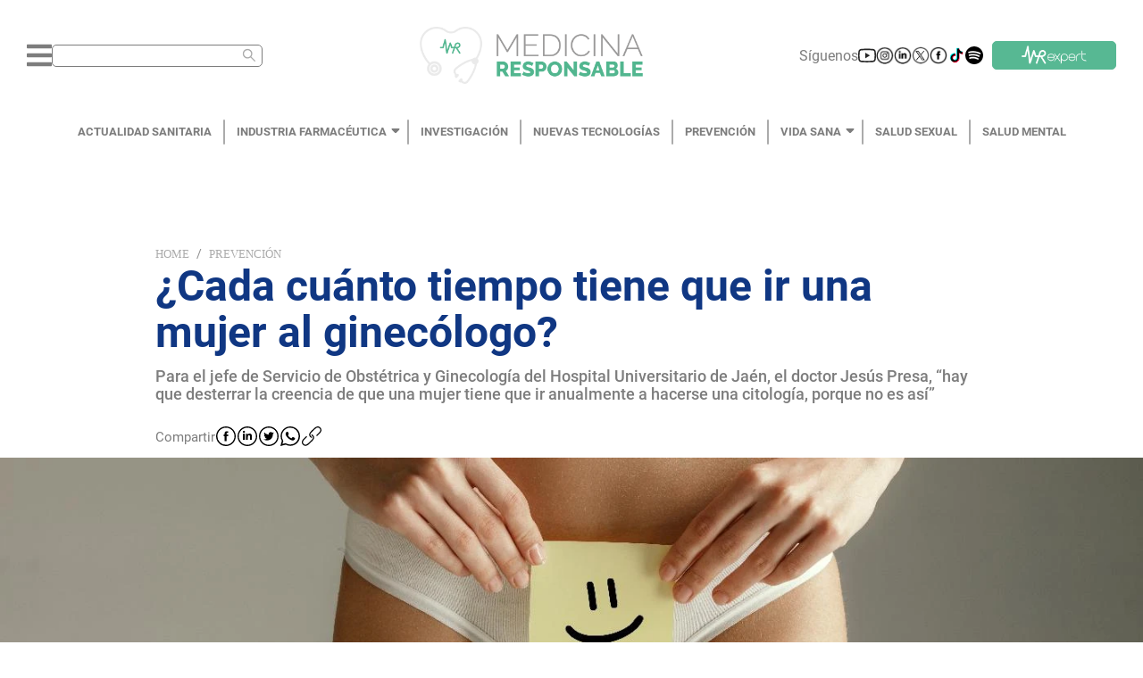

--- FILE ---
content_type: text/html; charset=utf-8
request_url: https://medicinaresponsable.com/prevencion/cada-cuanto-tiempo-tiene-ir-mujer-ginecologo
body_size: 18036
content:
<!DOCTYPE html><html lang="es"><head><script type="application/ld+json">{"@context":"https://schema.org","@type":"NewsMediaOrganization","url":"https://medicinaresponsable.com","name":"Medicina Responsable","logo":{"@type":"ImageObject","url":"https://medicinaresponsable.com/logo_medicina_responsable.png","width":"838","height":"216"}}</script><meta name="viewport" content="width=device-width, initial-scale=1.0, maximum-scale=1.0,user-scalable=0" class="jsx-95a27a328acdf0f8"/><meta name="google-site-verification" content="Re7XF-DWfvvBFZnMsKcrDA_RKrLaNZ8zsfZRWzPmves" class="jsx-95a27a328acdf0f8"/><script class="jsx-95a27a328acdf0f8"> var googletag = googletag || {}; googletag.cmd = googletag.cmd || [];</script><meta charSet="UTF-8"/><title>¿Cada cuánto tiempo tiene que ir una mujer al ginecólogo? - Medicina Responsable</title><meta name="description" content="Para el jefe de Servicio de Obstétrica y Ginecología del Hospital Universitario de Jaén, el doctor Jesús Presa, “hay que desterrar la creencia de que una mujer tiene que ir anualmente a hacerse una citología&quot; - Medicina Responsable"/><meta property="og:title" content="¿Cada cuánto tiempo tiene que ir una mujer al ginecólogo? - Medicina Responsable"/><meta property="og:type" content="article"/><meta property="og:image" content="https://storage.googleapis.com/medicina-responsable.appspot.com/1677843829136.jpg?GoogleAccessId=firebase-adminsdk-2sbvv%40medicina-responsable.iam.gserviceaccount.com&amp;Expires=2524608000&amp;Signature=wxHJ8rC%2FwePdBPvp%2BF6YHJdi7nBj9EEFzISfAyKgUVshlxqfMrHIGBnVuFM84jn2kcaqz5wD2qcgMF8ThzpuSLdFvLeAzMyfH1u6eLFzYklaejaFNJjV91DpQM0r0n9La0SZPGohVCEYejBgPh2rNIGXC8xGm6QueMh04F4mzT04xyR7COOVjdQ2sURDh019voEY11u1kf3Ch1o8m8FVq%2F%2BrtCH92Fm9pDOr%2FWbBH6dYAA232feUHm7HLCG4WlkRm7Oh%2FBXqnzkXtO%2B7UlA9XU7Jg2SfaNiOVnpAczAsSNc9QnbdVu5rJET%2BgmOv6yejlka%2FiJUbmDRqRwtWqiHXFQ%3D%3D"/><meta property="og:url" content="https://medicinaresponsable.com/prevencion/cada-cuanto-tiempo-tiene-ir-mujer-ginecologo"/><meta property="og:description" content="Para el jefe de Servicio de Obstétrica y Ginecología del Hospital Universitario de Jaén, el doctor Jesús Presa, “hay que desterrar la creencia de que una mujer tiene que ir anualmente a hacerse una citología&quot;"/><meta property="og:site_name" content="Medicina Responsable"/><meta name="twitter:card" content="summary_large_image"/><meta name="twitter:title" content="¿Cada cuánto tiempo tiene que ir una mujer al ginecólogo?"/><meta name="twitter:description" content="Para el jefe de Servicio de Obstétrica y Ginecología del Hospital Universitario de Jaén, el doctor Jesús Presa, “hay que desterrar la creencia de que una mujer tiene que ir anualmente a hacerse una citología&quot;"/><meta name="twitter:image" content="https://storage.googleapis.com/medicina-responsable.appspot.com/1677843829136.jpg?GoogleAccessId=firebase-adminsdk-2sbvv%40medicina-responsable.iam.gserviceaccount.com&amp;Expires=2524608000&amp;Signature=wxHJ8rC%2FwePdBPvp%2BF6YHJdi7nBj9EEFzISfAyKgUVshlxqfMrHIGBnVuFM84jn2kcaqz5wD2qcgMF8ThzpuSLdFvLeAzMyfH1u6eLFzYklaejaFNJjV91DpQM0r0n9La0SZPGohVCEYejBgPh2rNIGXC8xGm6QueMh04F4mzT04xyR7COOVjdQ2sURDh019voEY11u1kf3Ch1o8m8FVq%2F%2BrtCH92Fm9pDOr%2FWbBH6dYAA232feUHm7HLCG4WlkRm7Oh%2FBXqnzkXtO%2B7UlA9XU7Jg2SfaNiOVnpAczAsSNc9QnbdVu5rJET%2BgmOv6yejlka%2FiJUbmDRqRwtWqiHXFQ%3D%3D"/><meta name="twitter:image:alt"/><meta name="robots" content="index,follow"/><meta name="keywords" content="ginecólogo,ginecología,       citología,       virus papiloma humano,       vacunas,       vph,       enfermedad transmisión sexual,       ets"/><link rel="canonical" href="https://medicinaresponsable.com/prevencion/cada-cuanto-tiempo-tiene-ir-mujer-ginecologo"/><script type="application/ld+json">{"@context":"https://schema.org","@type":"BreadcrumbList","itemListElement":[{"@type":"ListItem","position":1,"name":"Prevención","item":"https://medicinaresponsable.com/prevencion"},{"@type":"ListItem","position":2,"name":"¿Cada cuánto tiempo tiene que ir una mujer al ginecólogo?"}]}</script><script type="application/ld+json">{"@context":"https://schema.org/","@type":"Article","headline":"¿Cada cuánto tiempo tiene que ir una mujer al ginecólogo?","image":{"@type":"ImageObject","url":"https://storage.googleapis.com/medicina-responsable.appspot.com/1677843829136.jpg?GoogleAccessId=firebase-adminsdk-2sbvv%40medicina-responsable.iam.gserviceaccount.com&Expires=2524608000&Signature=wxHJ8rC%2FwePdBPvp%2BF6YHJdi7nBj9EEFzISfAyKgUVshlxqfMrHIGBnVuFM84jn2kcaqz5wD2qcgMF8ThzpuSLdFvLeAzMyfH1u6eLFzYklaejaFNJjV91DpQM0r0n9La0SZPGohVCEYejBgPh2rNIGXC8xGm6QueMh04F4mzT04xyR7COOVjdQ2sURDh019voEY11u1kf3Ch1o8m8FVq%2F%2BrtCH92Fm9pDOr%2FWbBH6dYAA232feUHm7HLCG4WlkRm7Oh%2FBXqnzkXtO%2B7UlA9XU7Jg2SfaNiOVnpAczAsSNc9QnbdVu5rJET%2BgmOv6yejlka%2FiJUbmDRqRwtWqiHXFQ%3D%3D","width":"1440","height":"300"},"author":{"@type":"Person","name":"Julia Porras"},"publisher":{"@type":"Organization","name":"Medicina Responsable","logo":{"@type":"ImageObject","url":"https://medicinaresponsable.com/logo_medicina_responsable.png","width":"838","height":"216"}},"datePublished":"2023-03-03"}</script><link rel="preload" as="image" imagesrcset="/_next/image?url=https%3A%2F%2Fstorage.googleapis.com%2Fmedicina-responsable.appspot.com%2F1677843829136.jpg%3FGoogleAccessId%3Dfirebase-adminsdk-2sbvv%2540medicina-responsable.iam.gserviceaccount.com%26Expires%3D2524608000%26Signature%3DwxHJ8rC%252FwePdBPvp%[base64]%252F%252BrtCH92Fm9pDOr%252FWbBH6dYAA232feUHm7HLCG4WlkRm7Oh%252FBXqnzkXtO%252B7UlA9XU7Jg2SfaNiOVnpAczAsSNc9QnbdVu5rJET%252BgmOv6yejlka%252FiJUbmDRqRwtWqiHXFQ%253D%253D&amp;w=640&amp;q=90 640w, /_next/image?url=https%3A%2F%2Fstorage.googleapis.com%2Fmedicina-responsable.appspot.com%2F1677843829136.jpg%3FGoogleAccessId%3Dfirebase-adminsdk-2sbvv%2540medicina-responsable.iam.gserviceaccount.com%26Expires%3D2524608000%26Signature%3DwxHJ8rC%252FwePdBPvp%[base64]%252F%252BrtCH92Fm9pDOr%252FWbBH6dYAA232feUHm7HLCG4WlkRm7Oh%252FBXqnzkXtO%252B7UlA9XU7Jg2SfaNiOVnpAczAsSNc9QnbdVu5rJET%252BgmOv6yejlka%252FiJUbmDRqRwtWqiHXFQ%253D%253D&amp;w=750&amp;q=90 750w, /_next/image?url=https%3A%2F%2Fstorage.googleapis.com%2Fmedicina-responsable.appspot.com%2F1677843829136.jpg%3FGoogleAccessId%3Dfirebase-adminsdk-2sbvv%2540medicina-responsable.iam.gserviceaccount.com%26Expires%3D2524608000%26Signature%3DwxHJ8rC%252FwePdBPvp%[base64]%252F%252BrtCH92Fm9pDOr%252FWbBH6dYAA232feUHm7HLCG4WlkRm7Oh%252FBXqnzkXtO%252B7UlA9XU7Jg2SfaNiOVnpAczAsSNc9QnbdVu5rJET%252BgmOv6yejlka%252FiJUbmDRqRwtWqiHXFQ%253D%253D&amp;w=828&amp;q=90 828w, /_next/image?url=https%3A%2F%2Fstorage.googleapis.com%2Fmedicina-responsable.appspot.com%2F1677843829136.jpg%3FGoogleAccessId%3Dfirebase-adminsdk-2sbvv%2540medicina-responsable.iam.gserviceaccount.com%26Expires%3D2524608000%26Signature%3DwxHJ8rC%252FwePdBPvp%[base64]%252F%252BrtCH92Fm9pDOr%252FWbBH6dYAA232feUHm7HLCG4WlkRm7Oh%252FBXqnzkXtO%252B7UlA9XU7Jg2SfaNiOVnpAczAsSNc9QnbdVu5rJET%252BgmOv6yejlka%252FiJUbmDRqRwtWqiHXFQ%253D%253D&amp;w=1080&amp;q=90 1080w, /_next/image?url=https%3A%2F%2Fstorage.googleapis.com%2Fmedicina-responsable.appspot.com%2F1677843829136.jpg%3FGoogleAccessId%3Dfirebase-adminsdk-2sbvv%2540medicina-responsable.iam.gserviceaccount.com%26Expires%3D2524608000%26Signature%3DwxHJ8rC%252FwePdBPvp%[base64]%252F%252BrtCH92Fm9pDOr%252FWbBH6dYAA232feUHm7HLCG4WlkRm7Oh%252FBXqnzkXtO%252B7UlA9XU7Jg2SfaNiOVnpAczAsSNc9QnbdVu5rJET%252BgmOv6yejlka%252FiJUbmDRqRwtWqiHXFQ%253D%253D&amp;w=1200&amp;q=90 1200w, /_next/image?url=https%3A%2F%2Fstorage.googleapis.com%2Fmedicina-responsable.appspot.com%2F1677843829136.jpg%3FGoogleAccessId%3Dfirebase-adminsdk-2sbvv%2540medicina-responsable.iam.gserviceaccount.com%26Expires%3D2524608000%26Signature%3DwxHJ8rC%252FwePdBPvp%[base64]%252F%252BrtCH92Fm9pDOr%252FWbBH6dYAA232feUHm7HLCG4WlkRm7Oh%252FBXqnzkXtO%252B7UlA9XU7Jg2SfaNiOVnpAczAsSNc9QnbdVu5rJET%252BgmOv6yejlka%252FiJUbmDRqRwtWqiHXFQ%253D%253D&amp;w=1920&amp;q=90 1920w, /_next/image?url=https%3A%2F%2Fstorage.googleapis.com%2Fmedicina-responsable.appspot.com%2F1677843829136.jpg%3FGoogleAccessId%3Dfirebase-adminsdk-2sbvv%2540medicina-responsable.iam.gserviceaccount.com%26Expires%3D2524608000%26Signature%3DwxHJ8rC%252FwePdBPvp%[base64]%252F%252BrtCH92Fm9pDOr%252FWbBH6dYAA232feUHm7HLCG4WlkRm7Oh%252FBXqnzkXtO%252B7UlA9XU7Jg2SfaNiOVnpAczAsSNc9QnbdVu5rJET%252BgmOv6yejlka%252FiJUbmDRqRwtWqiHXFQ%253D%253D&amp;w=2048&amp;q=90 2048w, /_next/image?url=https%3A%2F%2Fstorage.googleapis.com%2Fmedicina-responsable.appspot.com%2F1677843829136.jpg%3FGoogleAccessId%3Dfirebase-adminsdk-2sbvv%2540medicina-responsable.iam.gserviceaccount.com%26Expires%3D2524608000%26Signature%3DwxHJ8rC%252FwePdBPvp%[base64]%252F%252BrtCH92Fm9pDOr%252FWbBH6dYAA232feUHm7HLCG4WlkRm7Oh%252FBXqnzkXtO%252B7UlA9XU7Jg2SfaNiOVnpAczAsSNc9QnbdVu5rJET%252BgmOv6yejlka%252FiJUbmDRqRwtWqiHXFQ%253D%253D&amp;w=3840&amp;q=90 3840w" imagesizes="(max-width: 500px) 200vw, (max-width: 1441px) 100vw, 75vw"/><meta name="next-head-count" content="23"/><link rel="preload" href="/_next/static/css/0306381b89a95a20.css" as="style"/><link rel="stylesheet" href="/_next/static/css/0306381b89a95a20.css" data-n-g=""/><link rel="preload" href="/_next/static/css/9face37f70728d4e.css" as="style"/><link rel="stylesheet" href="/_next/static/css/9face37f70728d4e.css" data-n-p=""/><link rel="preload" href="/_next/static/css/82cbff0f20c87e1b.css" as="style"/><link rel="stylesheet" href="/_next/static/css/82cbff0f20c87e1b.css" data-n-p=""/><noscript data-n-css=""></noscript><script defer="" nomodule="" src="/_next/static/chunks/polyfills-5cd94c89d3acac5f.js"></script><script src="/_next/static/chunks/webpack-378e68e29c265886.js" defer=""></script><script src="/_next/static/chunks/framework-dc33c0b5493501f0.js" defer=""></script><script src="/_next/static/chunks/main-470ca1b07d10fb0c.js" defer=""></script><script src="/_next/static/chunks/pages/_app-6cdbeadffdc683f7.js" defer=""></script><script src="/_next/static/chunks/cb1608f2-6b59b6d98b5cdfd2.js" defer=""></script><script src="/_next/static/chunks/885-6e08bfada4f395a5.js" defer=""></script><script src="/_next/static/chunks/830-e6061b75a0e7aa76.js" defer=""></script><script src="/_next/static/chunks/159-975abcfa7dc0c60c.js" defer=""></script><script src="/_next/static/chunks/929-41dc7db32a238110.js" defer=""></script><script src="/_next/static/chunks/916-483132d3d5230ae8.js" defer=""></script><script src="/_next/static/chunks/741-11845e9c5eb47ac9.js" defer=""></script><script src="/_next/static/chunks/935-d0167f60502de1e9.js" defer=""></script><script src="/_next/static/chunks/238-8cea867785a9c651.js" defer=""></script><script src="/_next/static/chunks/113-6234fb225b2cad97.js" defer=""></script><script src="/_next/static/chunks/235-44291d99b2606922.js" defer=""></script><script src="/_next/static/chunks/922-80e7caa666f714ca.js" defer=""></script><script src="/_next/static/chunks/pages/new/%5Bslug%5D-998b93c1a5920fbe.js" defer=""></script><script src="/_next/static/RltmeMOaSROTJfcJ4X_KM/_buildManifest.js" defer=""></script><script src="/_next/static/RltmeMOaSROTJfcJ4X_KM/_ssgManifest.js" defer=""></script><script src="/_next/static/RltmeMOaSROTJfcJ4X_KM/_middlewareManifest.js" defer=""></script><style id="__jsx-95a27a328acdf0f8">#__next{min-height:100vh}</style></head><body class=""><div id="__next" data-reactroot=""><div class="styles_container_header__Whg41"><div class="styles_container_icons__po25_"><div class="styles_container_menu_search__vgzIN"><svg aria-hidden="true" focusable="false" data-prefix="fas" data-icon="bars" class="svg-inline--fa fa-bars fa-w-14 styles_icon_bars__hKxiY" role="img" xmlns="http://www.w3.org/2000/svg" viewBox="0 0 448 512"><path fill="currentColor" d="M16 132h416c8.837 0 16-7.163 16-16V76c0-8.837-7.163-16-16-16H16C7.163 60 0 67.163 0 76v40c0 8.837 7.163 16 16 16zm0 160h416c8.837 0 16-7.163 16-16v-40c0-8.837-7.163-16-16-16H16c-8.837 0-16 7.163-16 16v40c0 8.837 7.163 16 16 16zm0 160h416c8.837 0 16-7.163 16-16v-40c0-8.837-7.163-16-16-16H16c-8.837 0-16 7.163-16 16v40c0 8.837 7.163 16 16 16z"></path></svg><span class="ant-input-affix-wrapper ant-input-affix-wrapper-lg styles_input_search__Ch3s_" style="color:#ababab;padding:0 6.5px"><input type="text" autoComplete="off" aria-label="Buscar" value="" class="ant-input ant-input-lg"/><span class="ant-input-suffix"><span role="img" aria-label="search" tabindex="-1" class="anticon anticon-search"><svg viewBox="64 64 896 896" focusable="false" data-icon="search" width="1em" height="1em" fill="currentColor" aria-hidden="true"><path d="M909.6 854.5L649.9 594.8C690.2 542.7 712 479 712 412c0-80.2-31.3-155.4-87.9-212.1-56.6-56.7-132-87.9-212.1-87.9s-155.5 31.3-212.1 87.9C143.2 256.5 112 331.8 112 412c0 80.1 31.3 155.5 87.9 212.1C256.5 680.8 331.8 712 412 712c67 0 130.6-21.8 182.7-62l259.7 259.6a8.2 8.2 0 0011.6 0l43.6-43.5a8.2 8.2 0 000-11.6zM570.4 570.4C528 612.7 471.8 636 412 636s-116-23.3-158.4-65.6C211.3 528 188 471.8 188 412s23.3-116.1 65.6-158.4C296 211.3 352.2 188 412 188s116.1 23.2 158.4 65.6S636 352.2 636 412s-23.3 116.1-65.6 158.4z"></path></svg></span></span></span></div><div class="styles_container_img__fPbM2"><img src="/_next/static/media/logo.ff76d2e9.png" alt="logo_medicina" class="styles_icon_logo__EmI3f"/></div><div class="styles_container_suscribirme__FdSg_"><div class="styles_container_icon__exLct"><span class="styles_siguenos__FSU2h">Síguenos</span></div></div></div><div class="styles_backdrop_vertical_menu__Om2HW styles_pointer_none___Ag4W"></div></div><nav class="styles_menu__DzFKX"><div class="styles_menu_container__iLXDs"><ul class="styles_link_container__gGrOH"></ul></div></nav><div id="noticia_frm" class="styles_container_1440__2WxBK"><div id="bn1"><div class="styles_container_text_banner__pnN8f"><div class="ant-breadcrumb"><span><span class="ant-breadcrumb-link"><a href="/">Home</a></span><span class="ant-breadcrumb-separator">/</span></span><span><span class="ant-breadcrumb-link"><a href="/prevencion">Prevención</a></span><span class="ant-breadcrumb-separator">/</span></span></div><h1 class="styles_title_banner__SWmEm">¿Cada cuánto tiempo tiene que ir una mujer al ginecólogo?</h1><h2 class="styles_subtitulo_banner__vHKIf">Para el jefe de Servicio de Obstétrica y Ginecología del Hospital Universitario de Jaén, el doctor Jesús Presa, “hay que desterrar la creencia de que una mujer tiene que ir anualmente a hacerse una citología, porque no es así”</h2><div class="styles_container_share__YFusI"><span class="styles_text_share__FnE3T">Compartir</span><button aria-label="facebook" class="react-share__ShareButton" style="background-color:transparent;border:none;padding:0;font:inherit;color:inherit;cursor:pointer"><span style="box-sizing:border-box;display:inline-block;overflow:hidden;width:initial;height:initial;background:none;opacity:1;border:0;margin:0;padding:0;position:relative;max-width:100%"><span style="box-sizing:border-box;display:block;width:initial;height:initial;background:none;opacity:1;border:0;margin:0;padding:0;max-width:100%"><img style="display:block;max-width:100%;width:initial;height:initial;background:none;opacity:1;border:0;margin:0;padding:0" alt="" aria-hidden="true" src="[data-uri]"/></span><img alt="logo_facebook" src="[data-uri]" decoding="async" data-nimg="intrinsic" class="styles_icon_logo__jgUS5" style="position:absolute;top:0;left:0;bottom:0;right:0;box-sizing:border-box;padding:0;border:none;margin:auto;display:block;width:0;height:0;min-width:100%;max-width:100%;min-height:100%;max-height:100%"/><noscript><img alt="logo_facebook" srcSet="/_next/image?url=%2F_next%2Fstatic%2Fmedia%2Ffacebook.6c35b283.svg&amp;w=32&amp;q=75 1x, /_next/image?url=%2F_next%2Fstatic%2Fmedia%2Ffacebook.6c35b283.svg&amp;w=48&amp;q=75 2x" src="/_next/image?url=%2F_next%2Fstatic%2Fmedia%2Ffacebook.6c35b283.svg&amp;w=48&amp;q=75" decoding="async" data-nimg="intrinsic" style="position:absolute;top:0;left:0;bottom:0;right:0;box-sizing:border-box;padding:0;border:none;margin:auto;display:block;width:0;height:0;min-width:100%;max-width:100%;min-height:100%;max-height:100%" class="styles_icon_logo__jgUS5" loading="lazy"/></noscript></span></button><button aria-label="linkedin" class="react-share__ShareButton" style="background-color:transparent;border:none;padding:0;font:inherit;color:inherit;cursor:pointer"><span style="box-sizing:border-box;display:inline-block;overflow:hidden;width:initial;height:initial;background:none;opacity:1;border:0;margin:0;padding:0;position:relative;max-width:100%"><span style="box-sizing:border-box;display:block;width:initial;height:initial;background:none;opacity:1;border:0;margin:0;padding:0;max-width:100%"><img style="display:block;max-width:100%;width:initial;height:initial;background:none;opacity:1;border:0;margin:0;padding:0" alt="" aria-hidden="true" src="[data-uri]"/></span><img alt="logo_linkedln" src="[data-uri]" decoding="async" data-nimg="intrinsic" class="styles_icon_logo__jgUS5" style="position:absolute;top:0;left:0;bottom:0;right:0;box-sizing:border-box;padding:0;border:none;margin:auto;display:block;width:0;height:0;min-width:100%;max-width:100%;min-height:100%;max-height:100%"/><noscript><img alt="logo_linkedln" srcSet="/_next/image?url=%2F_next%2Fstatic%2Fmedia%2Flinkedln.54e1ca49.svg&amp;w=32&amp;q=75 1x, /_next/image?url=%2F_next%2Fstatic%2Fmedia%2Flinkedln.54e1ca49.svg&amp;w=48&amp;q=75 2x" src="/_next/image?url=%2F_next%2Fstatic%2Fmedia%2Flinkedln.54e1ca49.svg&amp;w=48&amp;q=75" decoding="async" data-nimg="intrinsic" style="position:absolute;top:0;left:0;bottom:0;right:0;box-sizing:border-box;padding:0;border:none;margin:auto;display:block;width:0;height:0;min-width:100%;max-width:100%;min-height:100%;max-height:100%" class="styles_icon_logo__jgUS5" loading="lazy"/></noscript></span></button><button aria-label="twitter" class="react-share__ShareButton" style="background-color:transparent;border:none;padding:0;font:inherit;color:inherit;cursor:pointer"><span style="box-sizing:border-box;display:inline-block;overflow:hidden;width:initial;height:initial;background:none;opacity:1;border:0;margin:0;padding:0;position:relative;max-width:100%"><span style="box-sizing:border-box;display:block;width:initial;height:initial;background:none;opacity:1;border:0;margin:0;padding:0;max-width:100%"><img style="display:block;max-width:100%;width:initial;height:initial;background:none;opacity:1;border:0;margin:0;padding:0" alt="" aria-hidden="true" src="[data-uri]"/></span><img alt="logo_twitter" src="[data-uri]" decoding="async" data-nimg="intrinsic" class="styles_icon_logo__jgUS5" style="position:absolute;top:0;left:0;bottom:0;right:0;box-sizing:border-box;padding:0;border:none;margin:auto;display:block;width:0;height:0;min-width:100%;max-width:100%;min-height:100%;max-height:100%"/><noscript><img alt="logo_twitter" srcSet="/_next/image?url=%2F_next%2Fstatic%2Fmedia%2Ftwitter.2243ca93.svg&amp;w=32&amp;q=75 1x, /_next/image?url=%2F_next%2Fstatic%2Fmedia%2Ftwitter.2243ca93.svg&amp;w=48&amp;q=75 2x" src="/_next/image?url=%2F_next%2Fstatic%2Fmedia%2Ftwitter.2243ca93.svg&amp;w=48&amp;q=75" decoding="async" data-nimg="intrinsic" style="position:absolute;top:0;left:0;bottom:0;right:0;box-sizing:border-box;padding:0;border:none;margin:auto;display:block;width:0;height:0;min-width:100%;max-width:100%;min-height:100%;max-height:100%" class="styles_icon_logo__jgUS5" loading="lazy"/></noscript></span></button><button aria-label="whatsapp" class="react-share__ShareButton" style="background-color:transparent;border:none;padding:0;font:inherit;color:inherit;cursor:pointer"><span style="box-sizing:border-box;display:inline-block;overflow:hidden;width:initial;height:initial;background:none;opacity:1;border:0;margin:0;padding:0;position:relative;max-width:100%"><span style="box-sizing:border-box;display:block;width:initial;height:initial;background:none;opacity:1;border:0;margin:0;padding:0;max-width:100%"><img style="display:block;max-width:100%;width:initial;height:initial;background:none;opacity:1;border:0;margin:0;padding:0" alt="" aria-hidden="true" src="[data-uri]"/></span><img alt="logo_whatsapp" src="[data-uri]" decoding="async" data-nimg="intrinsic" class="styles_icon_logo__jgUS5" style="position:absolute;top:0;left:0;bottom:0;right:0;box-sizing:border-box;padding:0;border:none;margin:auto;display:block;width:0;height:0;min-width:100%;max-width:100%;min-height:100%;max-height:100%"/><noscript><img alt="logo_whatsapp" srcSet="/_next/image?url=%2F_next%2Fstatic%2Fmedia%2Fwhatsapp.7ea5682e.svg&amp;w=32&amp;q=75 1x, /_next/image?url=%2F_next%2Fstatic%2Fmedia%2Fwhatsapp.7ea5682e.svg&amp;w=48&amp;q=75 2x" src="/_next/image?url=%2F_next%2Fstatic%2Fmedia%2Fwhatsapp.7ea5682e.svg&amp;w=48&amp;q=75" decoding="async" data-nimg="intrinsic" style="position:absolute;top:0;left:0;bottom:0;right:0;box-sizing:border-box;padding:0;border:none;margin:auto;display:block;width:0;height:0;min-width:100%;max-width:100%;min-height:100%;max-height:100%" class="styles_icon_logo__jgUS5" loading="lazy"/></noscript></span></button><button aria-label="facebook" class="react-share__ShareButton" style="background-color:transparent;border:none;padding:0;font:inherit;color:inherit;cursor:pointer"><span style="box-sizing:border-box;display:inline-block;overflow:hidden;width:initial;height:initial;background:none;opacity:1;border:0;margin:0;padding:0;position:relative;max-width:100%"><span style="box-sizing:border-box;display:block;width:initial;height:initial;background:none;opacity:1;border:0;margin:0;padding:0;max-width:100%"><img style="display:block;max-width:100%;width:initial;height:initial;background:none;opacity:1;border:0;margin:0;padding:0" alt="" aria-hidden="true" src="[data-uri]"/></span><img alt="logo_whatsapp" src="[data-uri]" decoding="async" data-nimg="intrinsic" class="styles_icon_logo__jgUS5" style="position:absolute;top:0;left:0;bottom:0;right:0;box-sizing:border-box;padding:0;border:none;margin:auto;display:block;width:0;height:0;min-width:100%;max-width:100%;min-height:100%;max-height:100%"/><noscript><img alt="logo_whatsapp" srcSet="/_next/image?url=%2F_next%2Fstatic%2Fmedia%2Fcopy.8824ede0.svg&amp;w=32&amp;q=75 1x, /_next/image?url=%2F_next%2Fstatic%2Fmedia%2Fcopy.8824ede0.svg&amp;w=48&amp;q=75 2x" src="/_next/image?url=%2F_next%2Fstatic%2Fmedia%2Fcopy.8824ede0.svg&amp;w=48&amp;q=75" decoding="async" data-nimg="intrinsic" style="position:absolute;top:0;left:0;bottom:0;right:0;box-sizing:border-box;padding:0;border:none;margin:auto;display:block;width:0;height:0;min-width:100%;max-width:100%;min-height:100%;max-height:100%" class="styles_icon_logo__jgUS5" loading="lazy"/></noscript></span></button></div></div><div class="styles_banner_one__VvbwK"><span style="box-sizing:border-box;display:block;overflow:hidden;width:initial;height:initial;background:none;opacity:1;border:0;margin:0;padding:0;position:absolute;top:0;left:0;bottom:0;right:0"><img alt="¿Cada cuánto tiempo tiene que ir una mujer al ginecólogo?" sizes="(max-width: 500px) 200vw, (max-width: 1441px) 100vw, 75vw" srcSet="/_next/image?url=https%3A%2F%2Fstorage.googleapis.com%2Fmedicina-responsable.appspot.com%2F1677843829136.jpg%3FGoogleAccessId%3Dfirebase-adminsdk-2sbvv%2540medicina-responsable.iam.gserviceaccount.com%26Expires%3D2524608000%26Signature%3DwxHJ8rC%252FwePdBPvp%[base64]%252F%252BrtCH92Fm9pDOr%252FWbBH6dYAA232feUHm7HLCG4WlkRm7Oh%252FBXqnzkXtO%252B7UlA9XU7Jg2SfaNiOVnpAczAsSNc9QnbdVu5rJET%252BgmOv6yejlka%252FiJUbmDRqRwtWqiHXFQ%253D%253D&amp;w=640&amp;q=90 640w, /_next/image?url=https%3A%2F%2Fstorage.googleapis.com%2Fmedicina-responsable.appspot.com%2F1677843829136.jpg%3FGoogleAccessId%3Dfirebase-adminsdk-2sbvv%2540medicina-responsable.iam.gserviceaccount.com%26Expires%3D2524608000%26Signature%3DwxHJ8rC%252FwePdBPvp%[base64]%252F%252BrtCH92Fm9pDOr%252FWbBH6dYAA232feUHm7HLCG4WlkRm7Oh%252FBXqnzkXtO%252B7UlA9XU7Jg2SfaNiOVnpAczAsSNc9QnbdVu5rJET%252BgmOv6yejlka%252FiJUbmDRqRwtWqiHXFQ%253D%253D&amp;w=750&amp;q=90 750w, /_next/image?url=https%3A%2F%2Fstorage.googleapis.com%2Fmedicina-responsable.appspot.com%2F1677843829136.jpg%3FGoogleAccessId%3Dfirebase-adminsdk-2sbvv%2540medicina-responsable.iam.gserviceaccount.com%26Expires%3D2524608000%26Signature%3DwxHJ8rC%252FwePdBPvp%[base64]%252F%252BrtCH92Fm9pDOr%252FWbBH6dYAA232feUHm7HLCG4WlkRm7Oh%252FBXqnzkXtO%252B7UlA9XU7Jg2SfaNiOVnpAczAsSNc9QnbdVu5rJET%252BgmOv6yejlka%252FiJUbmDRqRwtWqiHXFQ%253D%253D&amp;w=828&amp;q=90 828w, /_next/image?url=https%3A%2F%2Fstorage.googleapis.com%2Fmedicina-responsable.appspot.com%2F1677843829136.jpg%3FGoogleAccessId%3Dfirebase-adminsdk-2sbvv%2540medicina-responsable.iam.gserviceaccount.com%26Expires%3D2524608000%26Signature%3DwxHJ8rC%252FwePdBPvp%[base64]%252F%252BrtCH92Fm9pDOr%252FWbBH6dYAA232feUHm7HLCG4WlkRm7Oh%252FBXqnzkXtO%252B7UlA9XU7Jg2SfaNiOVnpAczAsSNc9QnbdVu5rJET%252BgmOv6yejlka%252FiJUbmDRqRwtWqiHXFQ%253D%253D&amp;w=1080&amp;q=90 1080w, /_next/image?url=https%3A%2F%2Fstorage.googleapis.com%2Fmedicina-responsable.appspot.com%2F1677843829136.jpg%3FGoogleAccessId%3Dfirebase-adminsdk-2sbvv%2540medicina-responsable.iam.gserviceaccount.com%26Expires%3D2524608000%26Signature%3DwxHJ8rC%252FwePdBPvp%[base64]%252F%252BrtCH92Fm9pDOr%252FWbBH6dYAA232feUHm7HLCG4WlkRm7Oh%252FBXqnzkXtO%252B7UlA9XU7Jg2SfaNiOVnpAczAsSNc9QnbdVu5rJET%252BgmOv6yejlka%252FiJUbmDRqRwtWqiHXFQ%253D%253D&amp;w=1200&amp;q=90 1200w, /_next/image?url=https%3A%2F%2Fstorage.googleapis.com%2Fmedicina-responsable.appspot.com%2F1677843829136.jpg%3FGoogleAccessId%3Dfirebase-adminsdk-2sbvv%2540medicina-responsable.iam.gserviceaccount.com%26Expires%3D2524608000%26Signature%3DwxHJ8rC%252FwePdBPvp%[base64]%252F%252BrtCH92Fm9pDOr%252FWbBH6dYAA232feUHm7HLCG4WlkRm7Oh%252FBXqnzkXtO%252B7UlA9XU7Jg2SfaNiOVnpAczAsSNc9QnbdVu5rJET%252BgmOv6yejlka%252FiJUbmDRqRwtWqiHXFQ%253D%253D&amp;w=1920&amp;q=90 1920w, /_next/image?url=https%3A%2F%2Fstorage.googleapis.com%2Fmedicina-responsable.appspot.com%2F1677843829136.jpg%3FGoogleAccessId%3Dfirebase-adminsdk-2sbvv%2540medicina-responsable.iam.gserviceaccount.com%26Expires%3D2524608000%26Signature%3DwxHJ8rC%252FwePdBPvp%[base64]%252F%252BrtCH92Fm9pDOr%252FWbBH6dYAA232feUHm7HLCG4WlkRm7Oh%252FBXqnzkXtO%252B7UlA9XU7Jg2SfaNiOVnpAczAsSNc9QnbdVu5rJET%252BgmOv6yejlka%252FiJUbmDRqRwtWqiHXFQ%253D%253D&amp;w=2048&amp;q=90 2048w, /_next/image?url=https%3A%2F%2Fstorage.googleapis.com%2Fmedicina-responsable.appspot.com%2F1677843829136.jpg%3FGoogleAccessId%3Dfirebase-adminsdk-2sbvv%2540medicina-responsable.iam.gserviceaccount.com%26Expires%3D2524608000%26Signature%3DwxHJ8rC%252FwePdBPvp%[base64]%252F%252BrtCH92Fm9pDOr%252FWbBH6dYAA232feUHm7HLCG4WlkRm7Oh%252FBXqnzkXtO%252B7UlA9XU7Jg2SfaNiOVnpAczAsSNc9QnbdVu5rJET%252BgmOv6yejlka%252FiJUbmDRqRwtWqiHXFQ%253D%253D&amp;w=3840&amp;q=90 3840w" src="/_next/image?url=https%3A%2F%2Fstorage.googleapis.com%2Fmedicina-responsable.appspot.com%2F1677843829136.jpg%3FGoogleAccessId%3Dfirebase-adminsdk-2sbvv%2540medicina-responsable.iam.gserviceaccount.com%26Expires%3D2524608000%26Signature%3DwxHJ8rC%252FwePdBPvp%[base64]%252F%252BrtCH92Fm9pDOr%252FWbBH6dYAA232feUHm7HLCG4WlkRm7Oh%252FBXqnzkXtO%252B7UlA9XU7Jg2SfaNiOVnpAczAsSNc9QnbdVu5rJET%252BgmOv6yejlka%252FiJUbmDRqRwtWqiHXFQ%253D%253D&amp;w=3840&amp;q=90" decoding="async" data-nimg="fill" style="position:absolute;top:0;left:0;bottom:0;right:0;box-sizing:border-box;padding:0;border:none;margin:auto;display:block;width:0;height:0;min-width:100%;max-width:100%;min-height:100%;max-height:100%;object-fit:cover;object-position:top center;filter:blur(20px);background-size:cover;background-image:url(&quot;[data-uri]&quot;);background-position:top center"/></span></div></div> <div class="styles_container_full__lf8ym"><div class="styles_containerAdversiting__F0qgl"><div class="styles_spacingModule__h53Br"><section class="ant-layout"><div class="styles_container_bg___3SVy"><main class="ant-layout-content styles_container_1060__X1D1l"><div id="div-gpt-ad-1517575245450-l1" class="styles_custom_ads_side__5Hw9x"></div></main></div></section></div></div><div class="ant-row styles_container_content__Ga68u"><div class="ant-row" style="margin-left:-10px;margin-right:-10px;margin-top:-10px;margin-bottom:-10px"><div style="padding-left:10px;padding-right:10px;padding-top:10px;padding-bottom:10px" class="ant-col ant-col-md-24 ant-col-lg-18 ant-col-xl-18 ant-col-xxl-18"><div class="styles_container_text__4sd06"><div class="styles_container_firma_especial__TO8CV"><div class="styles_container_firma_avatar__gJnRY"><div style="background-image:url(https://storage.googleapis.com/medicina-responsable.appspot.com/1647799463048.jpg?GoogleAccessId=firebase-adminsdk-2sbvv%40medicina-responsable.iam.gserviceaccount.com&amp;Expires=2524608000&amp;Signature=CSZZm%2F8LXhyVOTReEawXkoePGgeAVQp%2BtI%2FVCh1nEqZr4c%2FpgjAZB8CSgvESNxyjw9sWnDcmtumuacySzdeTogFMdaaOiNGHmWJaiZ1x%2FSprr5hz50Fan2yrPAcvrKPRoA2%2BPWIuiT0qdPmZ9JMT0z3JFxAkGknlNPzu8Mkf8BCXarSIO5aM8VXjHFWYYReCRxuVA0lTM%2BMOJnAzcDLd63J%2ByitdZeeiS%2BxEZ5S61HvauFII%2FLv6NokTskB5N360ezrfYWMCINw0cIMp%2BZVQ5znNeKOsJA5S4IczfnjpCLOKS%2BWgG8ZRElWjXK8bsVkHdC2TkAmN3IG7Rjl%2BislovQ%3D%3D)" class="styles_container_avatar__EoxzH"></div><div><p class="styles_firma__J7Nan">Por<!-- --> <span class="styles_underline__g5koB">Julia Porras</span></p><span class="styles_firma_noticia__47fso">3 de marzo de 2023</span></div></div></div><div id="styles_container_parrafos__9_Qec"><p>El momento de acudir al ginecólogo para una revisión no es algo cómodo para la mayoría de las mujeres. La sensación de vulnerabilidad y de que las pruebas vayan a causar dolor o malestar hace que, en ocasiones, se retrasen hasta encontrar el momento oportuno.</p>
<p>Estas revisiones consisten, habitualmente, en la realización de una citología, una prueba en la que el profesional sanitario toma una muestra del cuello del útero mediante la técnica del raspado, para posteriormente analizar el tejido. Es una prueba invasiva y, en ocasiones, incómoda, por lo que acudir cada año a realizar esta revisión puede resultar, para algunas mujeres, un auténtico calvario.</p>
<p>Sin embargo, para muchos profesionales, estas revisiones no son necesarias hacerlas todos los años. De acuerdo con el jefe de Servicio Obstétrica y Ginecología del Hospital Universitario de Jaén, el doctor Jesús Presa, “no es necesario que una mujer sin patologías previas ni antecedentes de enfermedades se realice una revisión de salud cada año, incluyendo citología. Es más, si las pruebas dan negativo, lo normal es que la prueba se espacie hasta tres años”.</p>
<p>Esta recomendación es totalmente contraria a lo que la mayoría de las mujeres creen que es lo correcto y que es acudir una vez al año a su ginecólogo y realizarse una citología.</p>
<p>Según el doctor Presa, “esto es algo que queremos cambiar los ginecólogos, aunque es difícil hacer comprender a pacientes que llevan ya varios años haciéndose citología anual, que no lo hagan”. Pero en realidad, “no hay ningún protocolo que diga que una mujer sana tiene que hacerse una revisión ginecológica anual”.</p>
<p>De hecho, la Sociedad Española de Ginecología y Obstetricia asegura que la edad adecuada para hacerse la primera citología es a los 25 años, junto con la prueba del Virus del Papiloma Humano. “Si ambas dan negativo, lo adecuado es repetirse las pruebas en tres años, si la mujer tiene entre 25 y 30,y cada cinco años desde los 30 hasta los 65”, asegura el doctor.</p>
<p>De acuerdo con el doctor Presa, existe una ambigüedad entre lo protocolario y lo recomendable, porque a pesar de que antes los propios ginecólogos aconsejaban a las mujeres hacerse citologías dos años después de su primera relación sexual, es algo que realmente, “no es necesario. Hacerse una citología por debajo de los 25 años no tiene sentido, solo sirve para aumentar el número de pruebas en una mujer joven sin problemas ni trastornos, lo que le puede crear ansiedad y miedos infundados”. Lo que sí es recomendable es el asesoramiento y la planificación para llevar a cabo un programa de prevención sobre <a href="https://medicinaresponsable.com/enfermedades/las-infecciones-de-transmision-sexual-se-disparan-mas-de-un-130por-ciento-1661166494990">enfermedades de transmisión sexual</a> (ETS) o embarazos no deseados, “pero esto lo puede llevar a cabo tanto la matrona del centro de salud, como el servicio de Planificación Familiar de cada ciudad”.</p>
<p>Una de las ETS que más riesgo produce es la del Virus del Papiloma Humano, de hecho, hace años que se impuso la vacuna para las mujeres de entre 12 y 18 años y,desde este año, , se incluyó en el calendario vacunal para los niños varones de 12. Pero, si  es un virus que se contagia a través de las relaciones sexuales y es detectable por una prueba ginecológica similar a la citología, ¿por qué se vacuna a las mujeres antes de que tengan su primera revisión?</p>
<p>Para el doctor Presa tiene una explicación: la inoculación de esta vacuna en mujeres de 12 a 18 años y en <a href="https://medicinaresponsable.com/actualidad-sanitaria/comision-de-salud-publica-incluye-la-vacuna-del-vph-en-el-calendario-vacunal-infantil-1666348810352">niños varones</a> de 12 es por prevención, para antes de que empiecen a mantener relaciones sexuales y puedan contagiarse de este virus. “Si están vacunadas, tanto niñas como ahora niños, será más fácil que eliminen el virus de su cuerpo”. Y es que hay que recordar que el <a href="https://medicinaresponsable.com/enfermedades/mitos-y-verdades-sobre-el-virus-del-papiloma-humano-1651580278305">VPH</a> es uno de los factores desencadenantes de cáncer de cérvix (cuello de útero) entre otros tipos de cáncer. “Con esta vacuna eliminamos entre el 85 y el 90% de los casos de cáncer de cérvix y de otros tipos de cáncer que puede desencadenar este virus”, asegura el doctor Presa.</p>
<p>Por ello, en las mujeres más mayores, a partir de los 30 años, también es de vital importancia que, además de la citología, se realice la prueba del VPH, porque el  “cribado de cáncer como tal se puede hacer mediante citología pero es mucho más fiable con la prueba del VPH, y detectarlo es clave porque es uno de los más letales ahora mismo”, concluye el doctor Presa.</p>
<p> </p><hr class="styles_hr_spacing__fUEqg"/></div></div></div><div style="padding-left:10px;padding-right:10px;padding-top:10px;padding-bottom:10px" class="ant-col ant-col-xs-24 ant-col-sm-24 ant-col-md-24 ant-col-lg-6 ant-col-xl-6 ant-col-xxl-6"><div class="ant-row styles_spacing__W1faC"><div class="ant-col ant-col-24"><div class="styles_container_related_banner__F6OJs"><div class="styles_content_title__o_xEA"><p class="styles_noticias_relacionadas__lKm_E">Noticias relacionadas</p><hr class="styles_hr_spacing_title__22ZoM"/></div><div class="ant-row styles_custom_ant_row__xmAVl" style="margin-left:-5px;margin-right:-5px;margin-top:-5px;margin-bottom:-5px"><div style="padding-left:5px;padding-right:5px;padding-top:5px;padding-bottom:5px" class="ant-col ant-col-xs-24 ant-col-sm-8 ant-col-md-8 ant-col-lg-24 ant-col-xl-24 ant-col-xxl-24"><div class="styles_container_relacionada__KqHvM"><div class="styles_container_image_relacionada__0Vh76"><span style="box-sizing:border-box;display:inline-block;overflow:hidden;width:initial;height:initial;background:none;opacity:1;border:0;margin:0;padding:0;position:relative;max-width:100%"><span style="box-sizing:border-box;display:block;width:initial;height:initial;background:none;opacity:1;border:0;margin:0;padding:0;max-width:100%"><img style="display:block;max-width:100%;width:initial;height:initial;background:none;opacity:1;border:0;margin:0;padding:0" alt="" aria-hidden="true" src="[data-uri]"/></span><img alt="persona-vacunada-covid-no-produce-riesgo-cardiovascular-ni-muerte-meses-posteriores" src="[data-uri]" decoding="async" data-nimg="intrinsic" class="styles_img_related__ERrWS" style="position:absolute;top:0;left:0;bottom:0;right:0;box-sizing:border-box;padding:0;border:none;margin:auto;display:block;width:0;height:0;min-width:100%;max-width:100%;min-height:100%;max-height:100%;filter:blur(20px);background-size:cover;background-image:url(&quot;[data-uri]&quot;);background-position:0% 0%"/><noscript><img alt="persona-vacunada-covid-no-produce-riesgo-cardiovascular-ni-muerte-meses-posteriores" srcSet="/_next/image?url=https%3A%2F%2Fstorage.googleapis.com%2Fmedicina-responsable.appspot.com%2F1674653698210.jpg%3FGoogleAccessId%3Dfirebase-adminsdk-2sbvv%2540medicina-responsable.iam.gserviceaccount.com%26Expires%3D2524608000%26Signature%3DqgKbR5M1hWWaIhjmRRbmeBCTmYnyqQtsPpKfcShvd4fU7VAZayXqF%252BSsjNFZKUHpz71eUDjXv5oANPnw4SSpnWD91QbkHfAIPgvF6YYm%252FJol52JGMg5jOt01kXVpNAORX1DUtMtBMjojvAYUA9vuKrE7ZNoNTLodFf0IlZ1BHjPU65PBl4ihH32TnWSXX8ZsGiWeKJucV1x1H5LtfJnMFheOAx9RFu3WTM37PRQAP5kpZidDtbKTSWWLsBoQVbB7NASjO6rDQ9%252FroD9AcM98m9gl2KNhC%252FKs0O7hmwphQvTDHi1ZEPVZRo2qhl2S8%252F94uaK6emgFXe3YxicVPtBUTg%253D%253D&amp;w=640&amp;q=100 1x, /_next/image?url=https%3A%2F%2Fstorage.googleapis.com%2Fmedicina-responsable.appspot.com%2F1674653698210.jpg%3FGoogleAccessId%3Dfirebase-adminsdk-2sbvv%2540medicina-responsable.iam.gserviceaccount.com%26Expires%3D2524608000%26Signature%3DqgKbR5M1hWWaIhjmRRbmeBCTmYnyqQtsPpKfcShvd4fU7VAZayXqF%252BSsjNFZKUHpz71eUDjXv5oANPnw4SSpnWD91QbkHfAIPgvF6YYm%252FJol52JGMg5jOt01kXVpNAORX1DUtMtBMjojvAYUA9vuKrE7ZNoNTLodFf0IlZ1BHjPU65PBl4ihH32TnWSXX8ZsGiWeKJucV1x1H5LtfJnMFheOAx9RFu3WTM37PRQAP5kpZidDtbKTSWWLsBoQVbB7NASjO6rDQ9%252FroD9AcM98m9gl2KNhC%252FKs0O7hmwphQvTDHi1ZEPVZRo2qhl2S8%252F94uaK6emgFXe3YxicVPtBUTg%253D%253D&amp;w=1080&amp;q=100 2x" src="/_next/image?url=https%3A%2F%2Fstorage.googleapis.com%2Fmedicina-responsable.appspot.com%2F1674653698210.jpg%3FGoogleAccessId%3Dfirebase-adminsdk-2sbvv%2540medicina-responsable.iam.gserviceaccount.com%26Expires%3D2524608000%26Signature%3DqgKbR5M1hWWaIhjmRRbmeBCTmYnyqQtsPpKfcShvd4fU7VAZayXqF%252BSsjNFZKUHpz71eUDjXv5oANPnw4SSpnWD91QbkHfAIPgvF6YYm%252FJol52JGMg5jOt01kXVpNAORX1DUtMtBMjojvAYUA9vuKrE7ZNoNTLodFf0IlZ1BHjPU65PBl4ihH32TnWSXX8ZsGiWeKJucV1x1H5LtfJnMFheOAx9RFu3WTM37PRQAP5kpZidDtbKTSWWLsBoQVbB7NASjO6rDQ9%252FroD9AcM98m9gl2KNhC%252FKs0O7hmwphQvTDHi1ZEPVZRo2qhl2S8%252F94uaK6emgFXe3YxicVPtBUTg%253D%253D&amp;w=1080&amp;q=100" decoding="async" data-nimg="intrinsic" style="position:absolute;top:0;left:0;bottom:0;right:0;box-sizing:border-box;padding:0;border:none;margin:auto;display:block;width:0;height:0;min-width:100%;max-width:100%;min-height:100%;max-height:100%" class="styles_img_related__ERrWS" loading="lazy"/></noscript></span></div><div class="styles_container_seccion__GO7C3"><a class="styles_text_seccion__j9_pG" href="/covid">Covid</a><p class="styles_parrafo_seccion__mojh8">“En población vacunada, la Covid no produce riesgo cardiovascular en los meses posteriores”</p><p class="styles_subparrafo_seccion__G2g2i">El inmunólogo José Gómez Rial desmiente las noticias que alertan de riesgos cardiovasculares y muerte para todos los que han pasado la enfermedad</p></div><hr class="styles_hr_spacing_relacionada__N7gtX"/></div></div><div style="padding-left:5px;padding-right:5px;padding-top:5px;padding-bottom:5px" class="ant-col ant-col-xs-24 ant-col-sm-8 ant-col-md-8 ant-col-lg-24 ant-col-xl-24 ant-col-xxl-24"><div class="styles_container_relacionada__KqHvM"><div class="styles_container_image_relacionada_dos__CysOP"><span style="box-sizing:border-box;display:inline-block;overflow:hidden;width:initial;height:initial;background:none;opacity:1;border:0;margin:0;padding:0;position:relative;max-width:100%"><span style="box-sizing:border-box;display:block;width:initial;height:initial;background:none;opacity:1;border:0;margin:0;padding:0;max-width:100%"><img style="display:block;max-width:100%;width:initial;height:initial;background:none;opacity:1;border:0;margin:0;padding:0" alt="" aria-hidden="true" src="[data-uri]"/></span><img alt="muere-ginecologo-santiago-dexeus-pionero-fecundacion-in-vitro" src="[data-uri]" decoding="async" data-nimg="intrinsic" class="styles_img_related__ERrWS" style="position:absolute;top:0;left:0;bottom:0;right:0;box-sizing:border-box;padding:0;border:none;margin:auto;display:block;width:0;height:0;min-width:100%;max-width:100%;min-height:100%;max-height:100%;filter:blur(20px);background-size:cover;background-image:url(&quot;[data-uri]&quot;);background-position:0% 0%"/><noscript><img alt="muere-ginecologo-santiago-dexeus-pionero-fecundacion-in-vitro" srcSet="/_next/image?url=https%3A%2F%2Fstorage.googleapis.com%2Fmedicina-responsable.appspot.com%2F1712937235832.jpg%3FGoogleAccessId%3Dfirebase-adminsdk-2sbvv%2540medicina-responsable.iam.gserviceaccount.com%26Expires%3D2524608000%26Signature%3DL6pCwqR77yaiLLrb3Ooz9EWamtlnpoitjCF1ZS4mGrt0HsFwKmFy%252Bh3AAsf60hgf0%252Bs0JwkklsM2bbKZ75MgC%252BC%252Fj0pZdwgAB%252FUZrPn593DLxxGLiG8z%252FLeAdLXETxzO2iChfE1l1uTds8eP5%252BwsQ8MjnkdiSnb02zCPFMgTZK30zypnXJhyQNUQy5CioZD1GuD%252B2DjYPwgKacVA0hz7ZP8dYFrcr3mxBmJemDL9juUuloVjeqr4Cc4%252BSEdCBc8Bf9gpWpH1a6VVp%252FOP7CUvf9bqi2dn03KOyBGcrf5bCO6oo0wV%252F8Q0Ton3Jj1TA6DAnZrtzX8EOaXBLEBbHt6%252FRw%253D%253D&amp;w=640&amp;q=100 1x, /_next/image?url=https%3A%2F%2Fstorage.googleapis.com%2Fmedicina-responsable.appspot.com%2F1712937235832.jpg%3FGoogleAccessId%3Dfirebase-adminsdk-2sbvv%2540medicina-responsable.iam.gserviceaccount.com%26Expires%3D2524608000%26Signature%3DL6pCwqR77yaiLLrb3Ooz9EWamtlnpoitjCF1ZS4mGrt0HsFwKmFy%252Bh3AAsf60hgf0%252Bs0JwkklsM2bbKZ75MgC%252BC%252Fj0pZdwgAB%252FUZrPn593DLxxGLiG8z%252FLeAdLXETxzO2iChfE1l1uTds8eP5%252BwsQ8MjnkdiSnb02zCPFMgTZK30zypnXJhyQNUQy5CioZD1GuD%252B2DjYPwgKacVA0hz7ZP8dYFrcr3mxBmJemDL9juUuloVjeqr4Cc4%252BSEdCBc8Bf9gpWpH1a6VVp%252FOP7CUvf9bqi2dn03KOyBGcrf5bCO6oo0wV%252F8Q0Ton3Jj1TA6DAnZrtzX8EOaXBLEBbHt6%252FRw%253D%253D&amp;w=1080&amp;q=100 2x" src="/_next/image?url=https%3A%2F%2Fstorage.googleapis.com%2Fmedicina-responsable.appspot.com%2F1712937235832.jpg%3FGoogleAccessId%3Dfirebase-adminsdk-2sbvv%2540medicina-responsable.iam.gserviceaccount.com%26Expires%3D2524608000%26Signature%3DL6pCwqR77yaiLLrb3Ooz9EWamtlnpoitjCF1ZS4mGrt0HsFwKmFy%252Bh3AAsf60hgf0%252Bs0JwkklsM2bbKZ75MgC%252BC%252Fj0pZdwgAB%252FUZrPn593DLxxGLiG8z%252FLeAdLXETxzO2iChfE1l1uTds8eP5%252BwsQ8MjnkdiSnb02zCPFMgTZK30zypnXJhyQNUQy5CioZD1GuD%252B2DjYPwgKacVA0hz7ZP8dYFrcr3mxBmJemDL9juUuloVjeqr4Cc4%252BSEdCBc8Bf9gpWpH1a6VVp%252FOP7CUvf9bqi2dn03KOyBGcrf5bCO6oo0wV%252F8Q0Ton3Jj1TA6DAnZrtzX8EOaXBLEBbHt6%252FRw%253D%253D&amp;w=1080&amp;q=100" decoding="async" data-nimg="intrinsic" style="position:absolute;top:0;left:0;bottom:0;right:0;box-sizing:border-box;padding:0;border:none;margin:auto;display:block;width:0;height:0;min-width:100%;max-width:100%;min-height:100%;max-height:100%" class="styles_img_related__ERrWS" loading="lazy"/></noscript></span></div><div class="styles_container_seccion__GO7C3"><a class="styles_text_seccion__j9_pG" href="/actualidad-sanitaria">Actualidad Sanitaria</a><p class="styles_parrafo_seccion__mojh8">Muere el ginecólogo Santiago Dexeus, pionero de la fecundación in vitro en España</p><p class="styles_subparrafo_seccion__G2g2i">En 1973 fundó junto a su hermano Josep Maria Dexeus el Institut Universitari Dexeus, donde nació el primer bebé probeta de España</p></div><hr class="styles_hr_spacing_relacionada__N7gtX"/></div></div><div style="padding-left:5px;padding-right:5px;padding-top:5px;padding-bottom:5px" class="ant-col ant-col-xs-24 ant-col-sm-8 ant-col-md-8 ant-col-lg-24 ant-col-xl-24 ant-col-xxl-24"><div class="styles_container_relacionada__KqHvM"><div class="styles_container_image_relacionada__0Vh76"><span style="box-sizing:border-box;display:inline-block;overflow:hidden;width:initial;height:initial;background:none;opacity:1;border:0;margin:0;padding:0;position:relative;max-width:100%"><span style="box-sizing:border-box;display:block;width:initial;height:initial;background:none;opacity:1;border:0;margin:0;padding:0;max-width:100%"><img style="display:block;max-width:100%;width:initial;height:initial;background:none;opacity:1;border:0;margin:0;padding:0" alt="" aria-hidden="true" src="[data-uri]"/></span><img alt="santiago-dexeus-el-medico-cuidaba-mujeres" src="[data-uri]" decoding="async" data-nimg="intrinsic" class="styles_img_related__ERrWS" style="position:absolute;top:0;left:0;bottom:0;right:0;box-sizing:border-box;padding:0;border:none;margin:auto;display:block;width:0;height:0;min-width:100%;max-width:100%;min-height:100%;max-height:100%;filter:blur(20px);background-size:cover;background-image:url(&quot;[data-uri]&quot;);background-position:0% 0%"/><noscript><img alt="santiago-dexeus-el-medico-cuidaba-mujeres" srcSet="/_next/image?url=https%3A%2F%2Fstorage.googleapis.com%2Fmedicina-responsable.appspot.com%2F1713344724497.jpg%3FGoogleAccessId%3Dfirebase-adminsdk-2sbvv%2540medicina-responsable.iam.gserviceaccount.com%26Expires%3D2524608000%26Signature%3DqORWyiAF16YEu6t1QocihKKlRWSTXUUXYYsZW6%252F6BM69zFT03bUal0abi2Y6tmnh5is5jcHrT2Z8VoMZEdS1cqRPO54%252FkE4DE4imrKmFseXuGHpmUrhJk26bXkdLQBpiz0WqPi2VjIE4s7Y9F%252B0%252F6Ju1iOu0sOReQPeOtSjVfKi%252B3HT27XONwcYySUfWU1BJu5Ma5TVZPIb33nbijDS0jwBZQjMspSbl26RGKxpwoHZhQjovZ%252BWY7uSO4%252BO1IiA6Yq7HRUP%252BBv1QLdD%252F6OtnKy%252F6vkRUV9lkqd1BkjNHxADOCaJVa1GypEJadoHxzTF1LHRrfb2NfL2CT7013uJXPw%253D%253D&amp;w=640&amp;q=100 1x, /_next/image?url=https%3A%2F%2Fstorage.googleapis.com%2Fmedicina-responsable.appspot.com%2F1713344724497.jpg%3FGoogleAccessId%3Dfirebase-adminsdk-2sbvv%2540medicina-responsable.iam.gserviceaccount.com%26Expires%3D2524608000%26Signature%3DqORWyiAF16YEu6t1QocihKKlRWSTXUUXYYsZW6%252F6BM69zFT03bUal0abi2Y6tmnh5is5jcHrT2Z8VoMZEdS1cqRPO54%252FkE4DE4imrKmFseXuGHpmUrhJk26bXkdLQBpiz0WqPi2VjIE4s7Y9F%252B0%252F6Ju1iOu0sOReQPeOtSjVfKi%252B3HT27XONwcYySUfWU1BJu5Ma5TVZPIb33nbijDS0jwBZQjMspSbl26RGKxpwoHZhQjovZ%252BWY7uSO4%252BO1IiA6Yq7HRUP%252BBv1QLdD%252F6OtnKy%252F6vkRUV9lkqd1BkjNHxADOCaJVa1GypEJadoHxzTF1LHRrfb2NfL2CT7013uJXPw%253D%253D&amp;w=1080&amp;q=100 2x" src="/_next/image?url=https%3A%2F%2Fstorage.googleapis.com%2Fmedicina-responsable.appspot.com%2F1713344724497.jpg%3FGoogleAccessId%3Dfirebase-adminsdk-2sbvv%2540medicina-responsable.iam.gserviceaccount.com%26Expires%3D2524608000%26Signature%3DqORWyiAF16YEu6t1QocihKKlRWSTXUUXYYsZW6%252F6BM69zFT03bUal0abi2Y6tmnh5is5jcHrT2Z8VoMZEdS1cqRPO54%252FkE4DE4imrKmFseXuGHpmUrhJk26bXkdLQBpiz0WqPi2VjIE4s7Y9F%252B0%252F6Ju1iOu0sOReQPeOtSjVfKi%252B3HT27XONwcYySUfWU1BJu5Ma5TVZPIb33nbijDS0jwBZQjMspSbl26RGKxpwoHZhQjovZ%252BWY7uSO4%252BO1IiA6Yq7HRUP%252BBv1QLdD%252F6OtnKy%252F6vkRUV9lkqd1BkjNHxADOCaJVa1GypEJadoHxzTF1LHRrfb2NfL2CT7013uJXPw%253D%253D&amp;w=1080&amp;q=100" decoding="async" data-nimg="intrinsic" style="position:absolute;top:0;left:0;bottom:0;right:0;box-sizing:border-box;padding:0;border:none;margin:auto;display:block;width:0;height:0;min-width:100%;max-width:100%;min-height:100%;max-height:100%" class="styles_img_related__ERrWS" loading="lazy"/></noscript></span></div><div class="styles_container_seccion__GO7C3"><a class="styles_text_seccion__j9_pG" href="/la-columna">La columna</a><p class="styles_parrafo_seccion__mojh8">Santiago Dexeus: el médico que cuidaba a las mujeres</p><p class="styles_subparrafo_seccion__G2g2i">Un hombre sensible y cercano que tras el testimonio de una paciente cambió su forma de ver la vida y mejoró como médico y persona.</p></div></div></div></div></div><hr class="styles_hr_spacing__33X4O"/></div></div></div></div><div class="styles_container_interes__mcYcB"><div class="styles_container_tex_interes__TopwK"><span class="styles_title_interes__O3rJW">Te puede interesar</span></div><div class="ant-row" style="margin-left:-5px;margin-right:-5px;margin-top:-5px;margin-bottom:-5px"><div style="padding-left:5px;padding-right:5px;padding-top:5px;padding-bottom:5px" class="ant-col ant-col-xs-24 ant-col-sm-8 ant-col-md-8 ant-col-lg-8 ant-col-xl-8 ant-col-xxl-8"><div class="ant-card ant-card-bordered styles_card_module__Op72c"><div class="ant-card-cover"><span style="box-sizing:border-box;display:inline-block;overflow:hidden;width:initial;height:initial;background:none;opacity:1;border:0;margin:0;padding:0;position:relative;max-width:100%"><span style="box-sizing:border-box;display:block;width:initial;height:initial;background:none;opacity:1;border:0;margin:0;padding:0;max-width:100%"><img style="display:block;max-width:100%;width:initial;height:initial;background:none;opacity:1;border:0;margin:0;padding:0" alt="" aria-hidden="true" src="[data-uri]"/></span><img alt="acostarse-tarde-incrementa-riesgo-padecer-trastornos-salud-mental" src="[data-uri]" decoding="async" data-nimg="intrinsic" class="styles_image_next__LjxI4" style="position:absolute;top:0;left:0;bottom:0;right:0;box-sizing:border-box;padding:0;border:none;margin:auto;display:block;width:0;height:0;min-width:100%;max-width:100%;min-height:100%;max-height:100%;filter:blur(20px);background-size:cover;background-image:url(&quot;[data-uri]&quot;);background-position:0% 0%"/><noscript><img alt="acostarse-tarde-incrementa-riesgo-padecer-trastornos-salud-mental" srcSet="/_next/image?url=https%3A%2F%2Fstorage.googleapis.com%2Fmedicina-responsable.appspot.com%2F1719996426675.jpg%3FGoogleAccessId%3Dfirebase-adminsdk-2sbvv%2540medicina-responsable.iam.gserviceaccount.com%26Expires%3D2524608000%26Signature%3DyrAE1dvcd3Ts0nKKtbMlzZKtuhax0i0hE91RlhbPJqX%252Fc4b5EsZdg%252B0s9mPf7Kw5Qg%252Box3J9HAPMeW9IbNCMvm0W0nu%252BWh8RQ%252BzqQFxrOzN7JJJG1Kmd6evouGGIy9782JVJrDuMazavNy1VsYp%252B8IvgGpwlNGA3ZC%252BQ9Iot2%252FOu1BaUHJXtP4lXtt8LaWWuTBjry7UX4hQPJ0wk49HVbiYZq2f%252Ffg4WEfxAai30IH6M07TuNGQs6jPwnU2h%252F1opT9zSGmp6tLVVjx0v6lcB3qEs6EbmH9djZ%252FHZ9WIL0wDMZ7RFx2Ek5fkASqMCyAtoDe2HByreDn4rn0HtOLuWdw%253D%253D&amp;w=640&amp;q=100 1x, /_next/image?url=https%3A%2F%2Fstorage.googleapis.com%2Fmedicina-responsable.appspot.com%2F1719996426675.jpg%3FGoogleAccessId%3Dfirebase-adminsdk-2sbvv%2540medicina-responsable.iam.gserviceaccount.com%26Expires%3D2524608000%26Signature%3DyrAE1dvcd3Ts0nKKtbMlzZKtuhax0i0hE91RlhbPJqX%252Fc4b5EsZdg%252B0s9mPf7Kw5Qg%252Box3J9HAPMeW9IbNCMvm0W0nu%252BWh8RQ%252BzqQFxrOzN7JJJG1Kmd6evouGGIy9782JVJrDuMazavNy1VsYp%252B8IvgGpwlNGA3ZC%252BQ9Iot2%252FOu1BaUHJXtP4lXtt8LaWWuTBjry7UX4hQPJ0wk49HVbiYZq2f%252Ffg4WEfxAai30IH6M07TuNGQs6jPwnU2h%252F1opT9zSGmp6tLVVjx0v6lcB3qEs6EbmH9djZ%252FHZ9WIL0wDMZ7RFx2Ek5fkASqMCyAtoDe2HByreDn4rn0HtOLuWdw%253D%253D&amp;w=1080&amp;q=100 2x" src="/_next/image?url=https%3A%2F%2Fstorage.googleapis.com%2Fmedicina-responsable.appspot.com%2F1719996426675.jpg%3FGoogleAccessId%3Dfirebase-adminsdk-2sbvv%2540medicina-responsable.iam.gserviceaccount.com%26Expires%3D2524608000%26Signature%3DyrAE1dvcd3Ts0nKKtbMlzZKtuhax0i0hE91RlhbPJqX%252Fc4b5EsZdg%252B0s9mPf7Kw5Qg%252Box3J9HAPMeW9IbNCMvm0W0nu%252BWh8RQ%252BzqQFxrOzN7JJJG1Kmd6evouGGIy9782JVJrDuMazavNy1VsYp%252B8IvgGpwlNGA3ZC%252BQ9Iot2%252FOu1BaUHJXtP4lXtt8LaWWuTBjry7UX4hQPJ0wk49HVbiYZq2f%252Ffg4WEfxAai30IH6M07TuNGQs6jPwnU2h%252F1opT9zSGmp6tLVVjx0v6lcB3qEs6EbmH9djZ%252FHZ9WIL0wDMZ7RFx2Ek5fkASqMCyAtoDe2HByreDn4rn0HtOLuWdw%253D%253D&amp;w=1080&amp;q=100" decoding="async" data-nimg="intrinsic" style="position:absolute;top:0;left:0;bottom:0;right:0;box-sizing:border-box;padding:0;border:none;margin:auto;display:block;width:0;height:0;min-width:100%;max-width:100%;min-height:100%;max-height:100%" class="styles_image_next__LjxI4" loading="lazy"/></noscript></span></div><div class="ant-card-body"><div class="styles_container_text_card__FnwEG"><span class="styles_text_card__L8v3q">Acostarse tarde incrementa el riesgo de padecer trastornos de salud mental</span></div></div></div></div><div style="padding-left:5px;padding-right:5px;padding-top:5px;padding-bottom:5px" class="ant-col ant-col-xs-24 ant-col-sm-8 ant-col-md-8 ant-col-lg-8 ant-col-xl-8 ant-col-xxl-8"><div class="ant-card ant-card-bordered styles_card_module__Op72c"><div class="ant-card-cover"><span style="box-sizing:border-box;display:inline-block;overflow:hidden;width:initial;height:initial;background:none;opacity:1;border:0;margin:0;padding:0;position:relative;max-width:100%"><span style="box-sizing:border-box;display:block;width:initial;height:initial;background:none;opacity:1;border:0;margin:0;padding:0;max-width:100%"><img style="display:block;max-width:100%;width:initial;height:initial;background:none;opacity:1;border:0;margin:0;padding:0" alt="" aria-hidden="true" src="[data-uri]"/></span><img alt="hospitales-gaza-conflicto-israel-hamas" src="[data-uri]" decoding="async" data-nimg="intrinsic" class="styles_image_next__LjxI4" style="position:absolute;top:0;left:0;bottom:0;right:0;box-sizing:border-box;padding:0;border:none;margin:auto;display:block;width:0;height:0;min-width:100%;max-width:100%;min-height:100%;max-height:100%;filter:blur(20px);background-size:cover;background-image:url(&quot;[data-uri]&quot;);background-position:0% 0%"/><noscript><img alt="hospitales-gaza-conflicto-israel-hamas" srcSet="/_next/image?url=https%3A%2F%2Fstorage.googleapis.com%2Fmedicina-responsable.appspot.com%2F1698320690725.jpeg%3FGoogleAccessId%3Dfirebase-adminsdk-2sbvv%2540medicina-responsable.iam.gserviceaccount.com%26Expires%3D2524608000%26Signature%3DXAYwL7bsnMWLqT8B8DRD4pjK9Hsk15xNwB30WUuS0hJlZXfUmLOZm4kDwJSogNUx6qn9Wl4%252FsqeYe9Nz4m1UYPqFqE1hrMXFeqvfbfY9gq%252BHmhZeYBTFAKJJvEtBI5msJjCeoa9FDIvc%252B9Pfb4QaSkYiYpRjTPu310HQY4sDt9W2ZfJ5iYvGils%252FHmr5S0%252F2w1OA7JJnwIH0Z4atnO4kzIM%252B1OBKis1VOZoQoY6XBJpPt%252BwhdON7TRq6zigSmSspyNbPrjxxd04pVqqzcoKiA0fWAQYrDK1r3DjvKkXb9dkzhNZFDD1iLd%252BjutgiELXAEve9%252F6FZN%252FWjl7dmU8tzRQ%253D%253D&amp;w=640&amp;q=100 1x, /_next/image?url=https%3A%2F%2Fstorage.googleapis.com%2Fmedicina-responsable.appspot.com%2F1698320690725.jpeg%3FGoogleAccessId%3Dfirebase-adminsdk-2sbvv%2540medicina-responsable.iam.gserviceaccount.com%26Expires%3D2524608000%26Signature%3DXAYwL7bsnMWLqT8B8DRD4pjK9Hsk15xNwB30WUuS0hJlZXfUmLOZm4kDwJSogNUx6qn9Wl4%252FsqeYe9Nz4m1UYPqFqE1hrMXFeqvfbfY9gq%252BHmhZeYBTFAKJJvEtBI5msJjCeoa9FDIvc%252B9Pfb4QaSkYiYpRjTPu310HQY4sDt9W2ZfJ5iYvGils%252FHmr5S0%252F2w1OA7JJnwIH0Z4atnO4kzIM%252B1OBKis1VOZoQoY6XBJpPt%252BwhdON7TRq6zigSmSspyNbPrjxxd04pVqqzcoKiA0fWAQYrDK1r3DjvKkXb9dkzhNZFDD1iLd%252BjutgiELXAEve9%252F6FZN%252FWjl7dmU8tzRQ%253D%253D&amp;w=1080&amp;q=100 2x" src="/_next/image?url=https%3A%2F%2Fstorage.googleapis.com%2Fmedicina-responsable.appspot.com%2F1698320690725.jpeg%3FGoogleAccessId%3Dfirebase-adminsdk-2sbvv%2540medicina-responsable.iam.gserviceaccount.com%26Expires%3D2524608000%26Signature%3DXAYwL7bsnMWLqT8B8DRD4pjK9Hsk15xNwB30WUuS0hJlZXfUmLOZm4kDwJSogNUx6qn9Wl4%252FsqeYe9Nz4m1UYPqFqE1hrMXFeqvfbfY9gq%252BHmhZeYBTFAKJJvEtBI5msJjCeoa9FDIvc%252B9Pfb4QaSkYiYpRjTPu310HQY4sDt9W2ZfJ5iYvGils%252FHmr5S0%252F2w1OA7JJnwIH0Z4atnO4kzIM%252B1OBKis1VOZoQoY6XBJpPt%252BwhdON7TRq6zigSmSspyNbPrjxxd04pVqqzcoKiA0fWAQYrDK1r3DjvKkXb9dkzhNZFDD1iLd%252BjutgiELXAEve9%252F6FZN%252FWjl7dmU8tzRQ%253D%253D&amp;w=1080&amp;q=100" decoding="async" data-nimg="intrinsic" style="position:absolute;top:0;left:0;bottom:0;right:0;box-sizing:border-box;padding:0;border:none;margin:auto;display:block;width:0;height:0;min-width:100%;max-width:100%;min-height:100%;max-height:100%" class="styles_image_next__LjxI4" loading="lazy"/></noscript></span></div><div class="ant-card-body"><div class="styles_container_text_card__FnwEG"><span class="styles_text_card__L8v3q">Doctor Felipe Noya, voluntario en Gaza: “La salud en un contexto de guerra es una quimera inalcanzable”</span></div></div></div></div><div style="padding-left:5px;padding-right:5px;padding-top:5px;padding-bottom:5px" class="ant-col ant-col-xs-24 ant-col-sm-8 ant-col-md-8 ant-col-lg-8 ant-col-xl-8 ant-col-xxl-8"><div class="ant-card ant-card-bordered styles_card_module__Op72c"><div class="ant-card-cover"><span style="box-sizing:border-box;display:inline-block;overflow:hidden;width:initial;height:initial;background:none;opacity:1;border:0;margin:0;padding:0;position:relative;max-width:100%"><span style="box-sizing:border-box;display:block;width:initial;height:initial;background:none;opacity:1;border:0;margin:0;padding:0;max-width:100%"><img style="display:block;max-width:100%;width:initial;height:initial;background:none;opacity:1;border:0;margin:0;padding:0" alt="" aria-hidden="true" src="[data-uri]"/></span><img alt="mascarillas-en-grandes-empresas:-asi-las-regulan-1650629075489" src="[data-uri]" decoding="async" data-nimg="intrinsic" class="styles_image_next__LjxI4" style="position:absolute;top:0;left:0;bottom:0;right:0;box-sizing:border-box;padding:0;border:none;margin:auto;display:block;width:0;height:0;min-width:100%;max-width:100%;min-height:100%;max-height:100%;filter:blur(20px);background-size:cover;background-image:url(&quot;[data-uri]&quot;);background-position:0% 0%"/><noscript><img alt="mascarillas-en-grandes-empresas:-asi-las-regulan-1650629075489" srcSet="/_next/image?url=https%3A%2F%2Fstorage.googleapis.com%2Fmedicina-responsable.appspot.com%2F1650629073396.jpg%3FGoogleAccessId%3Dfirebase-adminsdk-2sbvv%2540medicina-responsable.iam.gserviceaccount.com%26Expires%3D2524604400%26Signature%3DuLhMNi55lVfNu%252Bs%252BzZdo2XaJFFpLa1zcaikdwz%252Bo5hCvgK%252BcH5HVItvBqMgFuCBuA%252BQHCFZLg0iFVzP50Ptl8kJj6wHum5kF4%252FUpi%252BFUyrM4bAP6JO5byBu2aznNRCQzgne5NighXGrsqwda0Aip7ZN1nIj3LC%252F0bMMlnANADTZLv9Wd2Fy4K2fH7LjchUtimFM%252FkatINeBw%252B08IcYVQH6FHeDTmSc%252BkKvd9WYqLEfm0kpU1SEEhzIhkxaqBg8A6a0ZZDmfTU%252FFxahfvP4hYb8HhMAP1h5xEE9YN1t3vd%252F3oV2aZjIHUD9ha6%252BK2kbdYMCRMBdhjonk3NGM%252B7bW3Yw%253D%253D&amp;w=640&amp;q=100 1x, /_next/image?url=https%3A%2F%2Fstorage.googleapis.com%2Fmedicina-responsable.appspot.com%2F1650629073396.jpg%3FGoogleAccessId%3Dfirebase-adminsdk-2sbvv%2540medicina-responsable.iam.gserviceaccount.com%26Expires%3D2524604400%26Signature%3DuLhMNi55lVfNu%252Bs%252BzZdo2XaJFFpLa1zcaikdwz%252Bo5hCvgK%252BcH5HVItvBqMgFuCBuA%252BQHCFZLg0iFVzP50Ptl8kJj6wHum5kF4%252FUpi%252BFUyrM4bAP6JO5byBu2aznNRCQzgne5NighXGrsqwda0Aip7ZN1nIj3LC%252F0bMMlnANADTZLv9Wd2Fy4K2fH7LjchUtimFM%252FkatINeBw%252B08IcYVQH6FHeDTmSc%252BkKvd9WYqLEfm0kpU1SEEhzIhkxaqBg8A6a0ZZDmfTU%252FFxahfvP4hYb8HhMAP1h5xEE9YN1t3vd%252F3oV2aZjIHUD9ha6%252BK2kbdYMCRMBdhjonk3NGM%252B7bW3Yw%253D%253D&amp;w=1080&amp;q=100 2x" src="/_next/image?url=https%3A%2F%2Fstorage.googleapis.com%2Fmedicina-responsable.appspot.com%2F1650629073396.jpg%3FGoogleAccessId%3Dfirebase-adminsdk-2sbvv%2540medicina-responsable.iam.gserviceaccount.com%26Expires%3D2524604400%26Signature%3DuLhMNi55lVfNu%252Bs%252BzZdo2XaJFFpLa1zcaikdwz%252Bo5hCvgK%252BcH5HVItvBqMgFuCBuA%252BQHCFZLg0iFVzP50Ptl8kJj6wHum5kF4%252FUpi%252BFUyrM4bAP6JO5byBu2aznNRCQzgne5NighXGrsqwda0Aip7ZN1nIj3LC%252F0bMMlnANADTZLv9Wd2Fy4K2fH7LjchUtimFM%252FkatINeBw%252B08IcYVQH6FHeDTmSc%252BkKvd9WYqLEfm0kpU1SEEhzIhkxaqBg8A6a0ZZDmfTU%252FFxahfvP4hYb8HhMAP1h5xEE9YN1t3vd%252F3oV2aZjIHUD9ha6%252BK2kbdYMCRMBdhjonk3NGM%252B7bW3Yw%253D%253D&amp;w=1080&amp;q=100" decoding="async" data-nimg="intrinsic" style="position:absolute;top:0;left:0;bottom:0;right:0;box-sizing:border-box;padding:0;border:none;margin:auto;display:block;width:0;height:0;min-width:100%;max-width:100%;min-height:100%;max-height:100%" class="styles_image_next__LjxI4" loading="lazy"/></noscript></span></div><div class="ant-card-body"><div class="styles_container_text_card__FnwEG"><span class="styles_text_card__L8v3q">Mascarillas en grandes empresas: así las regulan</span></div></div></div></div></div></div></div><div class="styles_containerAdversiting__F0qgl" style="flex-direction:column"><div class="styles_spacingModule__h53Br"><section class="ant-layout"><div class="styles_container_bg___3SVy"><main class="ant-layout-content styles_container_1060__X1D1l"><div id="div-gpt-ad-1517575245450-l2" class="styles_custom_ads_side__5Hw9x"></div></main></div></section></div><div class="styles_spacingModule__h53Br" style="min-width:auto;margin:0 auto"><section class="ant-layout"><div class="styles_container_bg___3SVy"><main class="ant-layout-content styles_container_1060__X1D1l"><div id="div-gpt-ad-1649062378676-3" class="styles_custom_ads__NoL2u" style="min-width:auto;margin:0 auto"></div></main></div></section></div></div></div><div class="OUTBRAIN" data-widget-id="GS_1"></div><script type="text/javascript" async="" src="//widgets.outbrain.com/outbrain.js "></script><div class="styles_container_footer__UUz0j"><hr class="styles_spacing_hr__3wHyw"/><div class="styles_container_politicas__n2KOm"><span class="styles_text_politicas__WWd6e styles_underline__EnECD">Aviso legal y condiciones de uso</span><span class="styles_text_politicas__WWd6e">Copyright © MEDICINA RESPONSABLE (Grupo Londra de Comunicación)</span></div><div class="styles_container_privacidad__o3PmS"><div class="styles_container_contacto__YIwQD"><span class="styles_privacidad__5QakM">Quienes somos</span><div class="styles_line__JguiS"></div><span class="styles_privacidad__5QakM">Política de cookies</span><div class="styles_line__JguiS"></div><span class="styles_privacidad__5QakM">Política de privacidad</span><div class="styles_line__JguiS"></div><span class="styles_privacidad__5QakM">Contacto</span><div class="styles_line__JguiS"></div></div><div class="styles_container_apps__zeEAr"><span class="styles_privacidad__5QakM" style="cursor:text">Descarga la APP<!-- --> </span><a href="https://play.google.com/store/apps/details?id=com.medicinaresponsable&amp;hl=es&amp;gl=US" target="blank"><span style="box-sizing:border-box;display:inline-block;overflow:hidden;width:initial;height:initial;background:none;opacity:1;border:0;margin:0;padding:0;position:relative;max-width:100%"><span style="box-sizing:border-box;display:block;width:initial;height:initial;background:none;opacity:1;border:0;margin:0;padding:0;max-width:100%"><img style="display:block;max-width:100%;width:initial;height:initial;background:none;opacity:1;border:0;margin:0;padding:0" alt="" aria-hidden="true" src="[data-uri]"/></span><img src="[data-uri]" decoding="async" data-nimg="intrinsic" style="position:absolute;top:0;left:0;bottom:0;right:0;box-sizing:border-box;padding:0;border:none;margin:auto;display:block;width:0;height:0;min-width:100%;max-width:100%;min-height:100%;max-height:100%"/><noscript><img srcSet="/_next/image?url=%2F_next%2Fstatic%2Fmedia%2Fgoogle_footer.66c3bb3c.svg&amp;w=128&amp;q=75 1x, /_next/image?url=%2F_next%2Fstatic%2Fmedia%2Fgoogle_footer.66c3bb3c.svg&amp;w=256&amp;q=75 2x" src="/_next/image?url=%2F_next%2Fstatic%2Fmedia%2Fgoogle_footer.66c3bb3c.svg&amp;w=256&amp;q=75" decoding="async" data-nimg="intrinsic" style="position:absolute;top:0;left:0;bottom:0;right:0;box-sizing:border-box;padding:0;border:none;margin:auto;display:block;width:0;height:0;min-width:100%;max-width:100%;min-height:100%;max-height:100%" loading="lazy"/></noscript></span></a><a href="https://apps.apple.com/es/app/medicina-responsable/id1625169074" target="blank"><span style="box-sizing:border-box;display:inline-block;overflow:hidden;width:initial;height:initial;background:none;opacity:1;border:0;margin:0;padding:0;position:relative;max-width:100%"><span style="box-sizing:border-box;display:block;width:initial;height:initial;background:none;opacity:1;border:0;margin:0;padding:0;max-width:100%"><img style="display:block;max-width:100%;width:initial;height:initial;background:none;opacity:1;border:0;margin:0;padding:0" alt="" aria-hidden="true" src="[data-uri]"/></span><img src="[data-uri]" decoding="async" data-nimg="intrinsic" style="position:absolute;top:0;left:0;bottom:0;right:0;box-sizing:border-box;padding:0;border:none;margin:auto;display:block;width:0;height:0;min-width:100%;max-width:100%;min-height:100%;max-height:100%"/><noscript><img srcSet="/_next/image?url=%2F_next%2Fstatic%2Fmedia%2FappStore_footer.3fa46144.svg&amp;w=128&amp;q=75 1x, /_next/image?url=%2F_next%2Fstatic%2Fmedia%2FappStore_footer.3fa46144.svg&amp;w=256&amp;q=75 2x" src="/_next/image?url=%2F_next%2Fstatic%2Fmedia%2FappStore_footer.3fa46144.svg&amp;w=256&amp;q=75" decoding="async" data-nimg="intrinsic" style="position:absolute;top:0;left:0;bottom:0;right:0;box-sizing:border-box;padding:0;border:none;margin:auto;display:block;width:0;height:0;min-width:100%;max-width:100%;min-height:100%;max-height:100%" loading="lazy"/></noscript></span></a></div></div><div class="styles_container_gfk__2dz_P"><a href="https://insights.gfk.es/sello-gfk-dam?hs_preview=qRNhKeWr-133497780591" target="_blank" rel="noreferrer"><img width="140" height="120" src="https://campo.gfk.es/dam/seal?uuid=B021E15E-9F5D-49FF-BC1E-7E9E7F5258CA&amp;desid=1" alt="Certificado bajo medición GfK DAM"/></a></div></div></div></div><script id="__NEXT_DATA__" type="application/json">{"props":{"pageProps":{"newsData":{"id":"04ae422e-efb6-4c79-a30d-83953f46673f","template":"general","preTitle":null,"announcer":null,"title":"¿Cada cuánto tiempo tiene que ir una mujer al ginecólogo?","titleOnBanner":false,"subTitle":"Para el jefe de Servicio de Obstétrica y Ginecología del Hospital Universitario de Jaén, el doctor Jesús Presa, “hay que desterrar la creencia de que una mujer tiene que ir anualmente a hacerse una citología, porque no es así”","text":"\u003cp\u003eEl momento de acudir al ginec\u0026oacute;logo para una revisi\u0026oacute;n no es algo c\u0026oacute;modo para la mayor\u0026iacute;a de las mujeres. La sensaci\u0026oacute;n de vulnerabilidad y de que las pruebas vayan a causar dolor o malestar hace que, en ocasiones, se retrasen hasta encontrar el momento oportuno.\u003c/p\u003e\r\n\u003cp\u003eEstas revisiones consisten, habitualmente, en la realizaci\u0026oacute;n de una citolog\u0026iacute;a, una prueba en la que el profesional sanitario toma una muestra del cuello del \u0026uacute;tero mediante la t\u0026eacute;cnica del raspado, para posteriormente analizar el tejido. Es una prueba invasiva y, en ocasiones, inc\u0026oacute;moda, por lo que acudir cada a\u0026ntilde;o a realizar esta revisi\u0026oacute;n puede resultar, para algunas mujeres, un aut\u0026eacute;ntico calvario.\u003c/p\u003e\r\n\u003cp\u003eSin embargo, para muchos profesionales, estas revisiones no son necesarias hacerlas todos los a\u0026ntilde;os. De acuerdo con el jefe de Servicio Obst\u0026eacute;trica y Ginecolog\u0026iacute;a del Hospital Universitario de Ja\u0026eacute;n, el doctor Jes\u0026uacute;s Presa, \u0026ldquo;no es necesario que una mujer sin patolog\u0026iacute;as previas ni antecedentes de enfermedades se realice una revisi\u0026oacute;n de salud cada a\u0026ntilde;o, incluyendo citolog\u0026iacute;a. Es m\u0026aacute;s, si las pruebas dan negativo, lo normal es que la prueba se espacie hasta tres a\u0026ntilde;os\u0026rdquo;.\u003c/p\u003e\r\n\u003cp\u003eEsta recomendaci\u0026oacute;n es totalmente contraria a lo que la mayor\u0026iacute;a de las mujeres creen que es lo correcto y que es acudir una vez al a\u0026ntilde;o a su ginec\u0026oacute;logo y realizarse una citolog\u0026iacute;a.\u003c/p\u003e\r\n\u003cp\u003eSeg\u0026uacute;n el doctor Presa, \u0026ldquo;esto es algo que queremos cambiar los ginec\u0026oacute;logos, aunque es dif\u0026iacute;cil hacer comprender a pacientes que llevan ya varios a\u0026ntilde;os haci\u0026eacute;ndose citolog\u0026iacute;a anual, que no lo hagan\u0026rdquo;. Pero en realidad, \u0026ldquo;no hay ning\u0026uacute;n protocolo que diga que una mujer sana tiene que hacerse una revisi\u0026oacute;n ginecol\u0026oacute;gica anual\u0026rdquo;.\u003c/p\u003e\r\n\u003cp\u003eDe hecho, la Sociedad Espa\u0026ntilde;ola de Ginecolog\u0026iacute;a y Obstetricia asegura que la edad adecuada para hacerse la primera citolog\u0026iacute;a es a los 25 a\u0026ntilde;os, junto con la prueba del Virus del Papiloma Humano. \u0026ldquo;Si ambas dan negativo, lo adecuado es repetirse las pruebas en tres a\u0026ntilde;os, si la mujer tiene entre 25 y 30,y cada cinco a\u0026ntilde;os desde los 30 hasta los 65\u0026rdquo;, asegura el doctor.\u003c/p\u003e\r\n\u003cp\u003eDe acuerdo con el doctor Presa, existe una ambig\u0026uuml;edad entre lo protocolario y lo recomendable, porque a pesar de que antes los propios ginec\u0026oacute;logos aconsejaban a las mujeres hacerse citolog\u0026iacute;as dos a\u0026ntilde;os despu\u0026eacute;s de su primera relaci\u0026oacute;n sexual, es algo que realmente, \u0026ldquo;no es necesario. Hacerse una citolog\u0026iacute;a por debajo de los 25 a\u0026ntilde;os no tiene sentido, solo sirve para aumentar el n\u0026uacute;mero de pruebas en una mujer joven sin problemas ni trastornos, lo que le puede crear ansiedad y miedos infundados\u0026rdquo;. Lo que s\u0026iacute; es recomendable es el asesoramiento y la planificaci\u0026oacute;n para llevar a cabo un programa de prevenci\u0026oacute;n sobre \u003ca href=\"https://medicinaresponsable.com/enfermedades/las-infecciones-de-transmision-sexual-se-disparan-mas-de-un-130por-ciento-1661166494990\"\u003eenfermedades de transmisi\u0026oacute;n sexual\u003c/a\u003e (ETS) o embarazos no deseados, \u0026ldquo;pero esto lo puede llevar a cabo tanto la matrona del centro de salud, como el servicio de Planificaci\u0026oacute;n Familiar de cada ciudad\u0026rdquo;.\u003c/p\u003e\r\n\u003cp\u003eUna de las ETS que m\u0026aacute;s riesgo produce es la del Virus del Papiloma Humano, de hecho, hace a\u0026ntilde;os que se impuso la vacuna para las mujeres de entre 12 y 18 a\u0026ntilde;os y,desde este a\u0026ntilde;o, , se incluy\u0026oacute; en el calendario vacunal para los ni\u0026ntilde;os varones de 12. Pero, si \u0026nbsp;es un virus que se contagia a trav\u0026eacute;s de las relaciones sexuales y es detectable por una prueba ginecol\u0026oacute;gica similar a la citolog\u0026iacute;a, \u0026iquest;por qu\u0026eacute; se vacuna a las mujeres antes de que tengan su primera revisi\u0026oacute;n?\u003c/p\u003e\r\n\u003cp\u003ePara el doctor Presa tiene una explicaci\u0026oacute;n: la inoculaci\u0026oacute;n de esta vacuna en mujeres de 12 a 18 a\u0026ntilde;os y en \u003ca href=\"https://medicinaresponsable.com/actualidad-sanitaria/comision-de-salud-publica-incluye-la-vacuna-del-vph-en-el-calendario-vacunal-infantil-1666348810352\"\u003eni\u0026ntilde;os varones\u003c/a\u003e de 12 es por prevenci\u0026oacute;n, para antes de que empiecen a mantener relaciones sexuales y puedan contagiarse de este virus. \u0026ldquo;Si est\u0026aacute;n vacunadas, tanto ni\u0026ntilde;as como ahora ni\u0026ntilde;os, ser\u0026aacute; m\u0026aacute;s f\u0026aacute;cil que eliminen el virus de su cuerpo\u0026rdquo;. Y es que hay que recordar que el \u003ca href=\"https://medicinaresponsable.com/enfermedades/mitos-y-verdades-sobre-el-virus-del-papiloma-humano-1651580278305\"\u003eVPH\u003c/a\u003e es uno de los factores desencadenantes de c\u0026aacute;ncer de c\u0026eacute;rvix (cuello de \u0026uacute;tero) entre otros tipos de c\u0026aacute;ncer. \u0026ldquo;Con esta vacuna eliminamos entre el 85 y el 90% de los casos de c\u0026aacute;ncer de c\u0026eacute;rvix y de otros tipos de c\u0026aacute;ncer que puede desencadenar este virus\u0026rdquo;, asegura el doctor Presa.\u003c/p\u003e\r\n\u003cp\u003ePor ello, en las mujeres m\u0026aacute;s mayores, a partir de los 30 a\u0026ntilde;os, tambi\u0026eacute;n es de vital importancia que, adem\u0026aacute;s de la citolog\u0026iacute;a, se realice la prueba del VPH, porque el \u0026nbsp;\u0026ldquo;cribado de c\u0026aacute;ncer como tal se puede hacer mediante citolog\u0026iacute;a pero es mucho m\u0026aacute;s fiable con la prueba del VPH, y detectarlo es clave porque es uno de los m\u0026aacute;s letales ahora mismo\u0026rdquo;, concluye el doctor Presa.\u003c/p\u003e\r\n\u003cp\u003e\u0026nbsp;\u003c/p\u003e","imgBanner":"https://storage.googleapis.com/medicina-responsable.appspot.com/1677843829136.jpg?GoogleAccessId=firebase-adminsdk-2sbvv%40medicina-responsable.iam.gserviceaccount.com\u0026Expires=2524608000\u0026Signature=wxHJ8rC%2FwePdBPvp%2BF6YHJdi7nBj9EEFzISfAyKgUVshlxqfMrHIGBnVuFM84jn2kcaqz5wD2qcgMF8ThzpuSLdFvLeAzMyfH1u6eLFzYklaejaFNJjV91DpQM0r0n9La0SZPGohVCEYejBgPh2rNIGXC8xGm6QueMh04F4mzT04xyR7COOVjdQ2sURDh019voEY11u1kf3Ch1o8m8FVq%2F%2BrtCH92Fm9pDOr%2FWbBH6dYAA232feUHm7HLCG4WlkRm7Oh%2FBXqnzkXtO%2B7UlA9XU7Jg2SfaNiOVnpAczAsSNc9QnbdVu5rJET%2BgmOv6yejlka%2FiJUbmDRqRwtWqiHXFQ%3D%3D","textImgBanner":null,"imgContent":null,"textImgContent":null,"video":null,"imgVideo":null,"podcast":null,"imgPodcast":null,"linkSocialNetwork":null,"interested":null,"keywords":["ginecólogo","ginecología","       citología","       virus papiloma humano","       vacunas","       vph","       enfermedad transmisión sexual","       ets"],"file":null,"createdBy":null,"type":null,"partner":null,"block":null,"noticeStatus":"PUBLISHED","createdAt":"2023-03-03T11:43:50.344Z","status":true,"seccion":"true","schedule":null,"visibleInHome":null,"blockId":null,"positionBlock":null,"autoPosition":null,"slug":"cada-cuanto-tiempo-tiene-ir-mujer-ginecologo","authType":0,"section":{"id":"9f421b8c-707a-4a59-aca6-1b26326be1b7","title":"Prevención","description":"Estilo de vida y tratamientos para prevenir enfermedades","createdAt":"2022-02-18T08:21:08.260Z","status":true,"slug":"prevencion","type":null},"subSection":null,"signature1":{"id":"c9733cea-114e-478e-8e02-d2e144a4f9f2","fullName":"Julia Porras","img":"https://storage.googleapis.com/medicina-responsable.appspot.com/1647799463048.jpg?GoogleAccessId=firebase-adminsdk-2sbvv%40medicina-responsable.iam.gserviceaccount.com\u0026Expires=2524608000\u0026Signature=CSZZm%2F8LXhyVOTReEawXkoePGgeAVQp%2BtI%2FVCh1nEqZr4c%2FpgjAZB8CSgvESNxyjw9sWnDcmtumuacySzdeTogFMdaaOiNGHmWJaiZ1x%2FSprr5hz50Fan2yrPAcvrKPRoA2%2BPWIuiT0qdPmZ9JMT0z3JFxAkGknlNPzu8Mkf8BCXarSIO5aM8VXjHFWYYReCRxuVA0lTM%2BMOJnAzcDLd63J%2ByitdZeeiS%2BxEZ5S61HvauFII%2FLv6NokTskB5N360ezrfYWMCINw0cIMp%2BZVQ5znNeKOsJA5S4IczfnjpCLOKS%2BWgG8ZRElWjXK8bsVkHdC2TkAmN3IG7Rjl%2BislovQ%3D%3D","createdAt":"2022-02-18T17:50:01.954Z","status":false},"signature2":null,"signature3":null,"seo_title":"¿Cada cuánto tiempo tiene que ir una mujer al ginecólogo?","seo_description":"Para el jefe de Servicio de Obstétrica y Ginecología del Hospital Universitario de Jaén, el doctor Jesús Presa, “hay que desterrar la creencia de que una mujer tiene que ir anualmente a hacerse una citología\""},"dataAnnouncer":null,"reletedNews":[{"id":"30e087ba-3982-443f-98e9-1af1f5a65c63","template":"general","title":"“En población vacunada, la Covid no produce riesgo cardiovascular en los meses posteriores”","subTitle":"El inmunólogo José Gómez Rial desmiente las noticias que alertan de riesgos cardiovasculares y muerte para todos los que han pasado la enfermedad","imgBanner":"https://storage.googleapis.com/medicina-responsable.appspot.com/1674653698210.jpg?GoogleAccessId=firebase-adminsdk-2sbvv%40medicina-responsable.iam.gserviceaccount.com\u0026Expires=2524608000\u0026Signature=qgKbR5M1hWWaIhjmRRbmeBCTmYnyqQtsPpKfcShvd4fU7VAZayXqF%2BSsjNFZKUHpz71eUDjXv5oANPnw4SSpnWD91QbkHfAIPgvF6YYm%2FJol52JGMg5jOt01kXVpNAORX1DUtMtBMjojvAYUA9vuKrE7ZNoNTLodFf0IlZ1BHjPU65PBl4ihH32TnWSXX8ZsGiWeKJucV1x1H5LtfJnMFheOAx9RFu3WTM37PRQAP5kpZidDtbKTSWWLsBoQVbB7NASjO6rDQ9%2FroD9AcM98m9gl2KNhC%2FKs0O7hmwphQvTDHi1ZEPVZRo2qhl2S8%2F94uaK6emgFXe3YxicVPtBUTg%3D%3D","video":null,"imgVideo":null,"podcast":null,"imgPodcast":null,"keywords":["virus","sars","       coronavirus","       pandemia","       covid","       covid-19","       inmunidad","       inmunizados","       células","       vacunas","       vacunación"],"noticeStatus":"PUBLISHED","createdAt":"2023-01-25T13:34:59.498Z","slug":"persona-vacunada-covid-no-produce-riesgo-cardiovascular-ni-muerte-meses-posteriores","section":{"id":"66f37673-370a-4ba1-8554-484dc021e00c","title":"Covid","description":"Todas las noticias publicadas en Medicina Responsable acerca de la Covid-19","createdAt":"2022-02-18T08:21:08.260Z","status":true,"slug":"covid","type":null}},{"id":"2eae2273-ec8c-42ee-9d28-8ba329734441","template":"general","title":"Muere el ginecólogo Santiago Dexeus, pionero de la fecundación in vitro en España","subTitle":"En 1973 fundó junto a su hermano Josep Maria Dexeus el Institut Universitari Dexeus, donde nació el primer bebé probeta de España","imgBanner":"https://storage.googleapis.com/medicina-responsable.appspot.com/1712937235832.jpg?GoogleAccessId=firebase-adminsdk-2sbvv%40medicina-responsable.iam.gserviceaccount.com\u0026Expires=2524608000\u0026Signature=L6pCwqR77yaiLLrb3Ooz9EWamtlnpoitjCF1ZS4mGrt0HsFwKmFy%2Bh3AAsf60hgf0%2Bs0JwkklsM2bbKZ75MgC%2BC%2Fj0pZdwgAB%2FUZrPn593DLxxGLiG8z%2FLeAdLXETxzO2iChfE1l1uTds8eP5%2BwsQ8MjnkdiSnb02zCPFMgTZK30zypnXJhyQNUQy5CioZD1GuD%2B2DjYPwgKacVA0hz7ZP8dYFrcr3mxBmJemDL9juUuloVjeqr4Cc4%2BSEdCBc8Bf9gpWpH1a6VVp%2FOP7CUvf9bqi2dn03KOyBGcrf5bCO6oo0wV%2F8Q0Ton3Jj1TA6DAnZrtzX8EOaXBLEBbHt6%2FRw%3D%3D","video":null,"imgVideo":null,"podcast":null,"imgPodcast":null,"keywords":["santiago dexeus","ginecólogo","     muere"],"noticeStatus":"PUBLISHED","createdAt":"2024-04-12T15:52:31.744Z","slug":"muere-ginecologo-santiago-dexeus-pionero-fecundacion-in-vitro","section":{"id":"3c7bf3f8-7638-4cec-b5bc-e5afeed57ccb","title":"Actualidad Sanitaria","description":"Última hora de actualidad informativa en el campo de la salud y la sanidad.","createdAt":"2022-02-18T08:21:08.260Z","status":true,"slug":"actualidad-sanitaria","type":null}},{"id":"2fcf838b-d637-4c23-aa83-5f59d7f283db","template":"general","title":"Santiago Dexeus: el médico que cuidaba a las mujeres","subTitle":"Un hombre sensible y cercano que tras el testimonio de una paciente cambió su forma de ver la vida y mejoró como médico y persona.","imgBanner":"https://storage.googleapis.com/medicina-responsable.appspot.com/1713344724497.jpg?GoogleAccessId=firebase-adminsdk-2sbvv%40medicina-responsable.iam.gserviceaccount.com\u0026Expires=2524608000\u0026Signature=qORWyiAF16YEu6t1QocihKKlRWSTXUUXYYsZW6%2F6BM69zFT03bUal0abi2Y6tmnh5is5jcHrT2Z8VoMZEdS1cqRPO54%2FkE4DE4imrKmFseXuGHpmUrhJk26bXkdLQBpiz0WqPi2VjIE4s7Y9F%2B0%2F6Ju1iOu0sOReQPeOtSjVfKi%2B3HT27XONwcYySUfWU1BJu5Ma5TVZPIb33nbijDS0jwBZQjMspSbl26RGKxpwoHZhQjovZ%2BWY7uSO4%2BO1IiA6Yq7HRUP%2BBv1QLdD%2F6OtnKy%2F6vkRUV9lkqd1BkjNHxADOCaJVa1GypEJadoHxzTF1LHRrfb2NfL2CT7013uJXPw%3D%3D","video":null,"imgVideo":null,"podcast":null,"imgPodcast":null,"keywords":["santiafo dexeus","ginecólogo","      muerte"],"noticeStatus":"PUBLISHED","createdAt":"2024-04-17T09:04:01.505Z","slug":"santiago-dexeus-el-medico-cuidaba-mujeres","section":{"id":"12e6fcdb-478a-4db9-8f92-18d59d6b26a8","title":"La columna","description":"Opinión","createdAt":"2022-10-31T07:34:19.456Z","status":true,"slug":"la-columna","type":null}}],"newsOfInterest":[{"id":"2366de94-f73b-4f48-aca0-86d8106a3b42","title":"Acostarse tarde incrementa el riesgo de padecer trastornos de salud mental","subTitle":"Un estudio publicado en Psychiatry Research concluye que acostarse pasada la una de la madrugada aumenta la posibilidad de padecer algún trastorno psicológico","imgBanner":"https://storage.googleapis.com/medicina-responsable.appspot.com/1719996426675.jpg?GoogleAccessId=firebase-adminsdk-2sbvv%40medicina-responsable.iam.gserviceaccount.com\u0026Expires=2524608000\u0026Signature=yrAE1dvcd3Ts0nKKtbMlzZKtuhax0i0hE91RlhbPJqX%2Fc4b5EsZdg%2B0s9mPf7Kw5Qg%2Box3J9HAPMeW9IbNCMvm0W0nu%2BWh8RQ%2BzqQFxrOzN7JJJG1Kmd6evouGGIy9782JVJrDuMazavNy1VsYp%2B8IvgGpwlNGA3ZC%2BQ9Iot2%2FOu1BaUHJXtP4lXtt8LaWWuTBjry7UX4hQPJ0wk49HVbiYZq2f%2Ffg4WEfxAai30IH6M07TuNGQs6jPwnU2h%2F1opT9zSGmp6tLVVjx0v6lcB3qEs6EbmH9djZ%2FHZ9WIL0wDMZ7RFx2Ek5fkASqMCyAtoDe2HByreDn4rn0HtOLuWdw%3D%3D","imgVideo":null,"imgPodcast":null,"slug":"acostarse-tarde-incrementa-riesgo-padecer-trastornos-salud-mental","section":{"id":"cee77819-43fa-4a08-b2d1-42db1a1ab794","title":"Salud Mental","slug":"salud-mental"}},{"id":"9d3eff0d-1187-426a-89e2-4001d0af8ff2","title":"Doctor Felipe Noya, voluntario en Gaza: “La salud en un contexto de guerra es una quimera inalcanzable”","subTitle":"De acuerdo con el doctor de la ONG Médicos del Mundo “en un sistema sobrepasado, ayudamos a los profesionales sanitarios para que puedan seguir atendiendo a sus pacientes lo mejor posible”","imgBanner":"https://storage.googleapis.com/medicina-responsable.appspot.com/1698320690725.jpeg?GoogleAccessId=firebase-adminsdk-2sbvv%40medicina-responsable.iam.gserviceaccount.com\u0026Expires=2524608000\u0026Signature=XAYwL7bsnMWLqT8B8DRD4pjK9Hsk15xNwB30WUuS0hJlZXfUmLOZm4kDwJSogNUx6qn9Wl4%2FsqeYe9Nz4m1UYPqFqE1hrMXFeqvfbfY9gq%2BHmhZeYBTFAKJJvEtBI5msJjCeoa9FDIvc%2B9Pfb4QaSkYiYpRjTPu310HQY4sDt9W2ZfJ5iYvGils%2FHmr5S0%2F2w1OA7JJnwIH0Z4atnO4kzIM%2B1OBKis1VOZoQoY6XBJpPt%2BwhdON7TRq6zigSmSspyNbPrjxxd04pVqqzcoKiA0fWAQYrDK1r3DjvKkXb9dkzhNZFDD1iLd%2BjutgiELXAEve9%2F6FZN%2FWjl7dmU8tzRQ%3D%3D","imgVideo":null,"imgPodcast":null,"slug":"hospitales-gaza-conflicto-israel-hamas","section":{"id":"3c7bf3f8-7638-4cec-b5bc-e5afeed57ccb","title":"Actualidad Sanitaria","slug":"actualidad-sanitaria"}},{"id":"9d86ec61-1f9e-4a00-b52a-88fbdd730d34","title":"Mascarillas en grandes empresas: así las regulan","subTitle":"Marcas como El Corte Inglés, Mercadona o Caixabank han creado sus propios protocolos para determinar el uso de las mascarillas en sus instalaciones entre sus trabajadores","imgBanner":"https://storage.googleapis.com/medicina-responsable.appspot.com/1650629073396.jpg?GoogleAccessId=firebase-adminsdk-2sbvv%40medicina-responsable.iam.gserviceaccount.com\u0026Expires=2524604400\u0026Signature=uLhMNi55lVfNu%2Bs%2BzZdo2XaJFFpLa1zcaikdwz%2Bo5hCvgK%2BcH5HVItvBqMgFuCBuA%2BQHCFZLg0iFVzP50Ptl8kJj6wHum5kF4%2FUpi%2BFUyrM4bAP6JO5byBu2aznNRCQzgne5NighXGrsqwda0Aip7ZN1nIj3LC%2F0bMMlnANADTZLv9Wd2Fy4K2fH7LjchUtimFM%2FkatINeBw%2B08IcYVQH6FHeDTmSc%2BkKvd9WYqLEfm0kpU1SEEhzIhkxaqBg8A6a0ZZDmfTU%2FFxahfvP4hYb8HhMAP1h5xEE9YN1t3vd%2F3oV2aZjIHUD9ha6%2BK2kbdYMCRMBdhjonk3NGM%2B7bW3Yw%3D%3D","imgVideo":null,"imgPodcast":null,"slug":"mascarillas-en-grandes-empresas:-asi-las-regulan-1650629075489","section":{"id":"66f37673-370a-4ba1-8554-484dc021e00c","title":"Covid","slug":"covid"}}]},"__N_SSP":true},"page":"/new/[slug]","query":{"slug":"cada-cuanto-tiempo-tiene-ir-mujer-ginecologo"},"buildId":"RltmeMOaSROTJfcJ4X_KM","isFallback":false,"gssp":true,"scriptLoader":[]}</script></body></html>

--- FILE ---
content_type: text/html; charset=utf-8
request_url: https://www.google.com/recaptcha/api2/aframe
body_size: 250
content:
<!DOCTYPE HTML><html><head><meta http-equiv="content-type" content="text/html; charset=UTF-8"></head><body><script nonce="yzvDqGVwjF0AJO47nrPLrg">/** Anti-fraud and anti-abuse applications only. See google.com/recaptcha */ try{var clients={'sodar':'https://pagead2.googlesyndication.com/pagead/sodar?'};window.addEventListener("message",function(a){try{if(a.source===window.parent){var b=JSON.parse(a.data);var c=clients[b['id']];if(c){var d=document.createElement('img');d.src=c+b['params']+'&rc='+(localStorage.getItem("rc::a")?sessionStorage.getItem("rc::b"):"");window.document.body.appendChild(d);sessionStorage.setItem("rc::e",parseInt(sessionStorage.getItem("rc::e")||0)+1);localStorage.setItem("rc::h",'1768662481211');}}}catch(b){}});window.parent.postMessage("_grecaptcha_ready", "*");}catch(b){}</script></body></html>

--- FILE ---
content_type: image/svg+xml
request_url: https://medicinaresponsable.com/_next/image?url=%2F_next%2Fstatic%2Fmedia%2Ffacebook.6c35b283.svg&w=32&q=75
body_size: 308
content:
<svg xmlns="http://www.w3.org/2000/svg" viewBox="0 0 300 300"><defs><style>.cls-1{fill-rule:evenodd;}</style></defs><g id="Capa_2" data-name="Capa 2"><g id="Capa_1-2" data-name="Capa 1"><path class="cls-1" d="M130.28,150.6V224a1.91,1.91,0,0,0,1.91,1.92h27.25a1.91,1.91,0,0,0,1.91-1.92V149.4h19.76a1.92,1.92,0,0,0,1.91-1.75l1.9-22.47a1.92,1.92,0,0,0-1.91-2.07H161.35V107.17a6.77,6.77,0,0,1,6.77-6.77h15.23a1.91,1.91,0,0,0,1.91-1.91V76a1.91,1.91,0,0,0-1.91-1.91H157.62a27.34,27.34,0,0,0-27.34,27.33v21.67H116.65a1.92,1.92,0,0,0-1.91,1.91v22.47a1.91,1.91,0,0,0,1.91,1.91h13.63Z"/><path d="M150,0C67.29,0,0,67.29,0,150S67.29,300,150,300s150-67.29,150-150S232.71,0,150,0ZM280.76,150c0,72.11-58.66,130.77-130.76,130.77A130.91,130.91,0,0,1,19.23,150C19.23,77.9,77.89,19.24,150,19.24S280.76,77.9,280.76,150Z"/></g></g></svg>

--- FILE ---
content_type: application/javascript; charset=UTF-8
request_url: https://medicinaresponsable.com/_next/static/chunks/pages/index-353f72080b13a0cd.js
body_size: 7200
content:
(self.webpackChunk_N_E=self.webpackChunk_N_E||[]).push([[405],{45301:function(e,n,i){(window.__NEXT_P=window.__NEXT_P||[]).push(["/",function(){return i(55389)}])},91420:function(e,n){"use strict";n.Z={src:"/_next/static/media/appStore_footer.3fa46144.svg",height:26,width:119}},37734:function(e,n){"use strict";n.Z={src:"/_next/static/media/google_footer.66c3bb3c.svg",height:26,width:111}},41436:function(e,n,i){"use strict";var s=i(85893),a=(i(67294),i(26890)),t=i.n(a),r=i(37734),o=i(91420),c=i(25675),l=i(41664);n.Z=function(){return(0,s.jsx)(s.Fragment,{children:(0,s.jsxs)("div",{className:t().container_footer,children:[(0,s.jsx)("hr",{className:t().spacing_hr}),(0,s.jsxs)("div",{className:t().container_politicas,children:[(0,s.jsx)(l.default,{href:"/legalWarning",children:(0,s.jsx)("span",{className:"".concat(t().text_politicas," ").concat(t().underline),children:"Aviso legal y condiciones de uso"})}),(0,s.jsx)("span",{className:t().text_politicas,children:"Copyright \xa9 MEDICINA RESPONSABLE (Grupo Londra de Comunicaci\xf3n)"})]}),(0,s.jsxs)("div",{className:t().container_privacidad,children:[(0,s.jsxs)("div",{className:t().container_contacto,children:[(0,s.jsx)(l.default,{href:"/aboutUs",children:(0,s.jsx)("span",{className:t().privacidad,children:"Quienes somos"})}),(0,s.jsx)("div",{className:t().line}),(0,s.jsx)(l.default,{href:"/cookiesPolicy",children:(0,s.jsx)("span",{className:t().privacidad,children:"Pol\xedtica de cookies"})}),(0,s.jsx)("div",{className:t().line}),(0,s.jsx)(l.default,{href:"/privacyPolicy",children:(0,s.jsx)("span",{className:t().privacidad,children:"Pol\xedtica de privacidad"})}),(0,s.jsx)("div",{className:t().line}),(0,s.jsx)(l.default,{href:"/contact",children:(0,s.jsx)("span",{className:t().privacidad,children:"Contacto"})}),(0,s.jsx)("div",{className:t().line})]}),(0,s.jsxs)("div",{className:t().container_apps,children:[(0,s.jsxs)("span",{className:t().privacidad,style:{cursor:"text"},children:["Descarga la APP"," "]}),(0,s.jsx)("a",{href:"https://play.google.com/store/apps/details?id=com.medicinaresponsable&hl=es&gl=US",target:"blank",children:(0,s.jsx)(c.default,{src:r.Z})}),(0,s.jsx)("a",{href:"https://apps.apple.com/es/app/medicina-responsable/id1625169074",target:"blank",children:(0,s.jsx)(c.default,{src:o.Z})})]})]}),(0,s.jsx)("div",{className:t().container_gfk,children:(0,s.jsx)("a",{href:"https://insights.gfk.es/sello-gfk-dam?hs_preview=qRNhKeWr-133497780591",target:"_blank",rel:"noreferrer",children:(0,s.jsx)("img",{width:"140",height:"120",src:"https://campo.gfk.es/dam/seal?uuid=B021E15E-9F5D-49FF-BC1E-7E9E7F5258CA&desid=1",alt:"Certificado bajo medici\xf3n GfK DAM"})})})]})})}},12103:function(e,n){"use strict";n.Z={type:0}},55389:function(e,n,i){"use strict";i.r(n),i.d(n,{__N_SSP:function(){return ce},default:function(){return le}});var s=i(34051),a=i.n(s),t=i(85893),r=i(6107),o=i.n(r),c=i(75665),l=i(67294),d=i(28149),_=i.n(d),m=i(25675),u=i(71577),p=i(46066),v=i(41664);function h(e,n,i){return n in e?Object.defineProperty(e,n,{value:i,enumerable:!0,configurable:!0,writable:!0}):e[n]=i,e}function g(e){for(var n=1;n<arguments.length;n++){var i=null!=arguments[n]?arguments[n]:{},s=Object.keys(i);"function"===typeof Object.getOwnPropertySymbols&&(s=s.concat(Object.getOwnPropertySymbols(i).filter((function(e){return Object.getOwnPropertyDescriptor(i,e).enumerable})))),s.forEach((function(n){h(e,n,i[n])}))}return e}var b=function(e){var n=e.props.sliders,i={customPaging:function(e){var i,s;return(0,t.jsx)("p",{children:(null===(i=n[e])||void 0===i||null===(s=i.news)||void 0===s?void 0:s.title)||"Noticia 1"})},dots:!0,infinite:!0,slidesToShow:1,slidesToScroll:1,autoplay:!0,speed:500,autoplaySpeed:4e3,cssEase:"linear",arrows:!1};return(0,t.jsx)(t.Fragment,{children:(0,t.jsx)("div",{className:_().container_1440,children:(null===n||void 0===n?void 0:n.length)>0&&(0,t.jsx)(p.Z,g({},i,{children:null===n||void 0===n?void 0:n.map((function(e){var n,i,s,a,r,o,c;return(0,t.jsx)("div",{children:(0,t.jsxs)("div",{className:_().container_new,"data-value":"1",style:{position:"relative"},children:[(0,t.jsx)(m.default,{className:_().image_rounded_borders,placeholder:"blur",blurDataURL:"[data-uri]",src:(null===e||void 0===e||null===(n=e.news)||void 0===n?void 0:n.imgBanner)||(null===e||void 0===e||null===(i=e.news)||void 0===i?void 0:i.imgVideo),layout:"fill",objectFit:"cover",objectPosition:"center",alt:(null===e||void 0===e||null===(s=e.news)||void 0===s?void 0:s.title)||"Noticia",sizes:"100vw",quality:100,priority:"39a37b9e-cd71-415b-b526-144c17327b35"===e.id}),(0,t.jsx)("div",{style:{position:"relative"},children:(0,t.jsxs)("div",{className:_().container_info,children:[(0,t.jsx)("div",{className:_().container_span,children:(0,t.jsx)("p",{className:_().text_main,children:null===e||void 0===e||null===(a=e.news)||void 0===a?void 0:a.title})}),(0,t.jsx)(v.default,{href:"/".concat((null===e||void 0===e||null===(r=e.news)||void 0===r||null===(o=r.section)||void 0===o?void 0:o.slug)||"new","/").concat(null===e||void 0===e||null===(c=e.news)||void 0===c?void 0:c.slug),children:(0,t.jsx)(u.Z,{className:_().suscribirme,block:!0,children:"Leer m\xe1s"})})]})})]},1)},e.id)}))}))})})},f=i(15305),x=i.n(f),j=function(e){var n,i,s,a,r,o,c,l=e.barBanner;return(0,t.jsx)(t.Fragment,{children:(0,t.jsx)("div",{className:x().container_1440,children:(0,t.jsx)("div",{className:x().container_new,children:(0,t.jsx)(v.default,{href:"/".concat((null===l||void 0===l||null===(n=l.news)||void 0===n||null===(i=n.section)||void 0===i?void 0:i.slug)||"new","/").concat(null===l||void 0===l||null===(s=l.news)||void 0===s?void 0:s.slug),children:(0,t.jsx)("p",{className:x().font_bold,children:(0,t.jsxs)("a",{href:"/".concat((null===l||void 0===l||null===(a=l.news)||void 0===a||null===(r=a.section)||void 0===r?void 0:r.slug)||"new","/").concat(null===l||void 0===l||null===(o=l.news)||void 0===o?void 0:o.slug),className:x().new,children:[" ",null===l||void 0===l||null===(c=l.news)||void 0===c?void 0:c.title]})})})})})})},y=i(85162),k=i(41436),w=i(11163),N=i(78072),A=i(97135),S=i(15670),Z=i(73878),E=i(60699),F=i(23749),O=i(49849),P=i(71186),C=i(28037),z=i(52928),M=i(64298),R=i(96178),T=i(10752),I=i(7364),B=i(29361),D=i(56002),U=i.n(D),L=i(62704),Q=i(12103);function q(e,n){if(null==e)return{};var i,s,a=function(e,n){if(null==e)return{};var i,s,a={},t=Object.keys(e);for(s=0;s<t.length;s++)i=t[s],n.indexOf(i)>=0||(a[i]=e[i]);return a}(e,n);if(Object.getOwnPropertySymbols){var t=Object.getOwnPropertySymbols(e);for(s=0;s<t.length;s++)i=t[s],n.indexOf(i)>=0||Object.prototype.propertyIsEnumerable.call(e,i)&&(a[i]=e[i])}return a}var G=[];G["div-gpt-ad-1517575245450-1"]={key:"/22756172393/medicinaresponsable/home_top_1",mobile:[[300,100],[300,250]],desktop:[[728,90],[970,90],[980,90]]},G["div-gpt-ad-1517575245450-2"]={key:"/22756172393/medicinaresponsable/home_middle_2",mobile:[[300,100],[300,250]],desktop:[[728,90],[970,90],[980,90]]},G["div-gpt-ad-1517575245450-3"]={key:"/22756172393/medicinaresponsable/home_middle_3",mobile:[[300,100],[300,250]],desktop:[[728,90],[970,90],[980,90]]},G["div-gpt-ad-1517575245450-4"]={key:"/22756172393/medicinaresponsable/home_middle_4",mobile:[[300,100],[300,250]],desktop:[[728,90],[970,90],[980,90]]},G["div-ad-ac-home_middle_5"]={key:"/22756172393/medicinaresponsable/home_middle_5",mobile:[[300,100],[300,250]],desktop:[[728,90],[970,90],[980,90]]},G["div-ad-ac-home_middle_6"]={key:"/22756172393/medicinaresponsable/home_middle_6",mobile:[[300,100],[300,250]],desktop:[[728,90],[970,90],[980,90]]},G["div-ad-ac-home_middle_7"]={key:"/22756172393/medicinaresponsable/home_middle_7",mobile:[[300,100],[300,250]],desktop:[[728,90],[970,90],[980,90]]},G["div-gpt-ad-1517575245450-5"]={key:"/22756172393/medicinaresponsable/home_footer_5",mobile:[[300,100],[300,250]],desktop:[[728,90],[970,90],[980,90]]},G["div-gpt-ad-1517575245450-l1"]={key:"/22756172393/medicinaresponsable/home_lateral_1",mobile:[[120,600],[160,600]],desktop:[[120,600],[160,600]]},G["div-gpt-ad-1517575245450-l2"]={key:"/22756172393/medicinaresponsable/home_lateral_2",mobile:[[120,600],[160,600]],desktop:[[120,600],[160,600]]},G["div-ad-ac-home_lateral_3"]={key:"/22756172393/medicinaresponsable/home_lateral_3",mobile:[[120,600],[160,600]],desktop:[[120,600],[160,600]]},G["div-ad-ac-home_lateral_4"]={key:"/22756172393/medicinaresponsable/home_lateral_4",mobile:[[120,600],[160,600]],desktop:[[120,600],[160,600]]},G["div-ad-ac-home_lateral_5"]={key:"/22756172393/medicinaresponsable/home_lateral_5",mobile:[[120,600],[160,600]],desktop:[[120,600],[160,600]]},G["div-ad-ac-home_lateral_6"]={key:"/22756172393/medicinaresponsable/home_lateral_6",mobile:[[120,600],[160,600]],desktop:[[120,600],[160,600]]};var K=function(e){var n=e.id,i=q(e,["id"]);return(0,l.useEffect)((function(){2===Q.Z.type&&(G["div-gpt-ad-1517575245450-1"].key="/22756172393/medicinaresponsable/home_top_1_priv",G["div-gpt-ad-1517575245450-2"].key="/22756172393/medicinaresponsable/home_middle_2_priv",G["div-gpt-ad-1517575245450-3"].key="/22756172393/medicinaresponsable/home_middle_3_priv",G["div-gpt-ad-1517575245450-4"].key="/22756172393/medicinaresponsable/home_middle_4_priv",G["div-ad-ac-home_middle_5"].key="/22756172393/medicinaresponsable/home_middle_5_priv",G["div-ad-ac-home_middle_6"].key="/22756172393/medicinaresponsable/home_middle_6_priv",G["div-ad-ac-home_middle_7"].key="/22756172393/medicinaresponsable/home_middle_7_priv",G["div-gpt-ad-1517575245450-5"].key="/22756172393/medicinaresponsable/home_footer_5_priv",G["div-gpt-ad-1517575245450-l1"].key="/22756172393/medicinaresponsable/home_lateral_1_priv",G["div-gpt-ad-1517575245450-l2"].key="/22756172393/medicinaresponsable/home_lateral_2_priv",G["div-ad-ac-home_lateral_3"].key="/22756172393/medicinaresponsable/home_lateral_3_priv",G["div-ad-ac-home_lateral_4"].key="/22756172393/medicinaresponsable/home_lateral_4_priv",G["div-ad-ac-home_lateral_5"].key="/22756172393/medicinaresponsable/home_lateral_5_priv",G["div-ad-ac-home_lateral_6"].key="/22756172393/medicinaresponsable/home_lateral_6_priv"),googletag.cmd.push((function(){googletag.defineSlot(G[n].key,function(){if(/(android|bb+|meego).+mobile|avantgo|bada|blackberry|blazer|compal|elaine|fennec|hiptop|iemobile|ip(hone|od)|ipad|iris|kindle|Android|Silk|lge |maemo|midp|mmp|netfront|opera m(ob|in)i|palm( os)?|phone|p(ixi|re)|plucker|pocket|psp|series(4|6)0|symbian|treo|up(browser|link)|vodafone|wap|windows (ce|phone)|xda|xiino/i.test(navigator.userAgent)||/1207|6310|6590|3gso|4thp|50[1-6]i|770s|802s|a wa|abac|ac(er|oo|s)|ai(ko|rn)|al(av|ca|co)|amoi|an(ex|ny|yw)|aptu|ar(ch|go)|as(te|us)|attw|au(di|m|r |s )|avan|be(ck|ll|nq)|bi(lb|rd)|bl(ac|az)|br(e|v)w|bumb|bw(n|u)|c55|capi|ccwa|cdm|cell|chtm|cldc|cmd|co(mp|nd)|craw|da(it|ll|ng)|dbte|dcs|devi|dica|dmob|do(c|p)o|ds(12|d)|el(49|ai)|em(l2|ul)|er(ic|k0)|esl8|ez([4-7]0|os|wa|ze)|fetc|fly(|_)|g1 u|g560|gene|gf5|gmo|go(w|od)|gr(ad|un)|haie|hcit|hd(m|p|t)|hei|hi(pt|ta)|hp( i|ip)|hsc|ht(c(| |_|a|g|p|s|t)|tp)|hu(aw|tc)|i(20|go|ma)|i230|iac( ||)|ibro|idea|ig01|ikom|im1k|inno|ipaq|iris|ja(t|v)a|jbro|jemu|jigs|kddi|keji|kgt( |)|klon|kpt |kwc|kyo(c|k)|le(no|xi)|lg( g|(k|l|u)|50|54|[a-w])|libw|lynx|m1w|m3ga|m50|ma(te|ui|xo)|mc(01|21|ca)|mcr|me(rc|ri)|mi(o8|oa|ts)|mmef|mo(01|02|bi|de|do|t(| |o|v)|zz)|mt(50|p1|v )|mwbp|mywa|n10[0-2]|n20[2-3]|n30(0|2)|n50(0|2|5)|n7(0(0|1)|10)|ne((c|m)|on|tf|wf|wg|wt)|nok(6|i)|nzph|o2im|op(ti|wv)|oran|owg1|p800|pan(a|d|t)|pdxg|pg(13|([1-8]|c))|phil|pire|pl(ay|uc)|pn2|po(ck|rt|se)|prox|psio|ptg|qaa|qc(07|12|21|32|60|[2-7]|i)|qtek|r380|r600|raks|rim9|ro(ve|zo)|s55|sa(ge|ma|mm|ms|ny|va)|sc(01|h|oo|p)|sdk|se(c(|0|1)|47|mc|nd|ri)|sgh|shar|sie(|m)|sk0|sl(45|id)|sm(al|ar|b3|it|t5)|so(ft|ny)|sp(01|h|v|v )|sy(01|mb)|t2(18|50)|t6(00|10|18)|ta(gt|lk)|tcl|tdg|tel(i|m)|tim|tmo|to(pl|sh)|ts(70|m|m3|m5)|tx9|up(b|g1|si)|utst|v400|v750|veri|vi(rg|te)|vk(40|5[0-3]|v)|vm40|voda|vulc|vx(52|53|60|61|70|80|81|83|85|98)|w3c(| )|webc|whit|wi(g |nc|nw)|wmlb|wonu|x700|yas|your|zeto|zte/i.test(navigator.userAgent.substr(0,4)))return!0}()?G[n].mobile:G[n].desktop,n).addService(googletag.pubads());var e,i,s=decodeURIComponent("; "+document.cookie).split("; btrseg=").pop().split(";").shift().split(",");e=s,(null!=(i=Array)&&"undefined"!==typeof Symbol&&i[Symbol.hasInstance]?i[Symbol.hasInstance](e):e instanceof i)&&googletag.pubads().setTargeting("cservi_segments",s),googletag.pubads().enableSingleRequest(),googletag.pubads().enableLazyLoad({fetchMarginPercent:500,renderMarginPercent:100,mobileScaling:2}),googletag.enableServices()})),googletag.cmd.push((function(){googletag.display("".concat(n))}))}),[]),(0,t.jsx)(t.Fragment,{children:"side"===(null===i||void 0===i?void 0:i.type)?(0,t.jsx)(t.Fragment,{children:(0,t.jsx)("div",{className:U().spacingModule,style:i.style,children:(0,t.jsx)(L.ZP,{children:(0,t.jsx)("div",{className:U().container_bg,children:(0,t.jsx)(L.VY,{className:U().container_1060,children:(0,t.jsx)("div",{id:n,className:U().custom_ads_side})})})})})}):(0,t.jsx)(t.Fragment,{children:(0,t.jsx)("div",{className:U().spacingModule,style:i.style,children:(0,t.jsx)(L.ZP,{children:(0,t.jsx)("div",{className:U().container_bg,children:(0,t.jsx)(L.VY,{className:U().container_1060,children:(0,t.jsx)("div",{id:n,className:U().custom_ads})})})})})})})};var V=i(13448),W=i(84868),J=i(68234),Y=i(38395),H=i(41534),X=i(81104),$=i(99115),ee=i(26899),ne=i(78764),ie=i(4846),se=i(14711),ae=i(9669),te=i.n(ae),re=i(9008);function oe(e,n,i,s,a,t,r){try{var o=e[t](r),c=o.value}catch(l){return void i(l)}o.done?n(c):Promise.resolve(c).then(s,a)}var ce=!0,le=function(e){var n=e.blocks,i=e.sliders,s=e.barBanner,r=e.confirm_sub,d=e.email,_=(0,w.useRouter)(),m=(0,l.useState)(!1),p=m[0],v=m[1],h=(0,l.useState)(!0),g=(h[0],h[1],(0,l.useState)(!1)),f=g[0],x=g[1],D=(0,l.useState)(n),U=D[0],L=(D[1],(0,l.useState)(i)),q=L[0],G=(L[1],(0,ne.C)((function(e){return e.global})).showNotificationSubs),ae=(0,ne.T)(),ce=(0,ee.lP)().updateScroll;(0,l.useEffect)((function(){ce()}),[]),(0,l.useEffect)((function(){}),[]),(0,l.useEffect)((function(){r&&v(!0)}),[_]);var le=(0,l.useState)(!1),de=le[0],_e=le[1];(0,l.useEffect)((function(){(function(){var e,n=(e=a().mark((function e(){var n,i;return a().wrap((function(e){for(;;)switch(e.prev=e.next){case 0:if(e.prev=0,!(n=localStorage.getItem("token"))){e.next=7;break}return e.next=5,te().post("".concat("https://api.medicinaresponsable.com/api","/user/check-auth"),{token:n});case 5:i=e.sent.data,Q.Z.type=+i.authType;case 7:e.next=11;break;case 9:e.prev=9,e.t0=e.catch(0);case 11:return e.prev=11,_e(!0),e.finish(11);case 14:case"end":return e.stop()}}),e,null,[[0,9,11,14]])})),function(){var n=this,i=arguments;return new Promise((function(s,a){var t=e.apply(n,i);function r(e){oe(t,s,a,r,o,"next",e)}function o(e){oe(t,s,a,r,o,"throw",e)}r(void 0)}))});return function(){return n.apply(this,arguments)}})()()}),[]);var me=function(e){switch(e.module){case 1:return(0,t.jsx)(t.Fragment,{children:(0,t.jsx)(X.Z,{block:e})});case 2:return(0,t.jsx)(t.Fragment,{children:(0,t.jsx)(A.Z,{block:e})});case 3:return(0,t.jsx)(t.Fragment,{children:(0,t.jsx)(S.Z,{block:e})});case 4:return(0,t.jsx)(t.Fragment,{children:(0,t.jsx)(Z.Z,{block:e})});case 5:return(0,t.jsx)(t.Fragment,{children:(0,t.jsx)(E.Z,{block:e})});case 6:return(0,t.jsx)(t.Fragment,{children:(0,t.jsx)(F.Z,{block:e})});case 7:return(0,t.jsx)(t.Fragment,{children:(0,t.jsx)(O.Z,{block:e})});case 8:return(0,t.jsx)(t.Fragment,{children:(0,t.jsx)(P.Z,{block:e})});case 9:return(0,t.jsx)(t.Fragment,{children:(0,t.jsx)(C.Z,{block:e})});case 10:return(0,t.jsx)(t.Fragment,{children:(0,t.jsx)(z.Z,{block:e})});case 11:return(0,t.jsx)(t.Fragment,{children:(0,t.jsx)(M.Z,{block:e})});case 12:return(0,t.jsx)(t.Fragment,{children:(0,t.jsx)($.Z,{block:e})});case 13:return(0,t.jsx)(t.Fragment,{children:(0,t.jsx)(R.Z,{block:e})});case 14:return(0,t.jsx)(t.Fragment,{children:(0,t.jsx)(T.Z,{block:e})});case 15:return(0,t.jsx)(t.Fragment,{children:(0,t.jsx)(I.Z,{block:e})});case 16:return(0,t.jsx)(t.Fragment,{children:(0,t.jsx)(Y.Z,{block:e})});case 17:return(0,t.jsx)(t.Fragment,{children:(0,t.jsx)(H.Z,{block:e})});case 18:return(0,t.jsx)(t.Fragment,{children:(0,t.jsx)(B.Z,{block:e})});case 19:return(0,t.jsx)(t.Fragment,{children:(0,t.jsx)(J.Z,{block:e})})}},ue=function(e){switch(e){case 0:return(0,t.jsx)(K,{id:"div-gpt-ad-1517575245450-1"});case 1:return(0,t.jsx)(K,{id:"div-gpt-ad-1517575245450-2"});case 2:return(0,t.jsx)(K,{id:"div-gpt-ad-1517575245450-3"});case 3:return(0,t.jsx)(K,{id:"div-gpt-ad-1517575245450-4"});case 4:return(0,t.jsx)(K,{id:"div-ad-ac-home_middle_5"});case 5:return(0,t.jsx)(K,{id:"div-ad-ac-home_middle_6"});case 6:return(0,t.jsx)(K,{id:"div-ad-ac-home_middle_7"});case 7:return(0,t.jsx)(K,{id:"div-gpt-ad-1517575245450-5"})}},pe=function(){v(!1),_.replace("/")},ve=function(){return(0,t.jsxs)("div",{className:"ant-notification-notice-description",children:[(0,t.jsx)("p",{children:"\xbfQuieres recibir Medicina Responsable en tu correo de forma gratuita?"}),(0,t.jsx)(u.Z,{className:"custom_btn_subs",block:!0,onClick:function(){V.Z.close("alert"),ae((0,ie.t)(!1)),x(!0)},children:"Suscribirme"})]})};(0,l.useEffect)((function(){G&&setTimeout((function(){V.Z.open({key:"alert",message:"Suscr\xedbete a Medicina Responsable",description:(0,t.jsx)(ve,{}),duration:0,placement:"bottomRight",className:"custom_notification",onClose:function(){ae((0,ie.t)(!1))}})}),5e3),N.E({c1:"medicinaresponsable.com",c2:"Home"})}),[]);var he=function(){var e="".concat("https://medicinaresponsable.us14.list-manage.com/subscribe/post","?u=").concat("7deb4d6b479229b274a5b846c","&id=").concat("2b4dc26a55");return(0,t.jsx)(t.Fragment,{children:(0,t.jsx)(se.Z,{url:e,render:function(e){var n=e.subscribe,i=e.status,s=e.message;return(0,t.jsx)(ge,{status:i,message:s,onValidated:function(e){return n(e)}})}})})},ge=function(e){e.status,e.message;var n=e.onValidated;return(0,l.useEffect)((function(){r&&d&&n({MERGE0:d})}),[]),(0,t.jsx)(W.Z,{visible:p,footer:null,onCancel:pe,width:750,children:(0,t.jsxs)("div",{className:o().modal_content_success,children:[(0,t.jsx)("h1",{className:o().modal_title_succes,children:"Tu suscripci\xf3n se ha completado correctamente."}),(0,t.jsx)("h2",{className:o().modal_text_succes,children:"Recibir\xe1s en tu email nuestra newsletter con las \xfaltimas noticias de medicina."})]})})};return(0,t.jsxs)(t.Fragment,{children:[(0,t.jsx)(re.default,{children:(0,t.jsx)("link",{rel:"canonical",href:"https://medicinaresponsable.com"})}),(0,t.jsx)(c.Z,{showSubscribeModal:f}),(0,t.jsxs)("div",{children:[s.map((function(e,n){return e.status&&(0,t.jsx)(j,{barBanner:e},n)})),(0,t.jsx)(b,{props:{sliders:q}})]}),(0,t.jsxs)("div",{className:o().container_1440,children:[(0,t.jsx)("div",{className:o().container_menu,children:(0,t.jsx)(y.Z,{})}),U.map((function(e,n){return[0,1,2].includes(n)?(0,t.jsxs)(l.Fragment,{children:[de&&ue(n),(0,t.jsxs)("div",{className:o().container_module_ads,children:[de&&(0,t.jsxs)("div",{className:o().containerAdversiting,children:[0===n?(0,t.jsx)(K,{id:"div-gpt-ad-1517575245450-l1",type:"side"}):"",1===n?(0,t.jsx)(K,{id:"div-ad-ac-home_lateral_3",type:"side"}):"",2===n?(0,t.jsx)(K,{id:"div-ad-ac-home_lateral_5",type:"side"}):""]}),me(e),de&&(0,t.jsxs)("div",{className:o().containerAdversiting,children:[0===n?(0,t.jsx)(K,{id:"div-gpt-ad-1517575245450-l2",type:"side"}):"",1===n?(0,t.jsx)(K,{id:"div-ad-ac-home_lateral_4",type:"side"}):"",2===n?(0,t.jsx)(K,{id:"div-ad-ac-home_lateral_6",type:"side"}):""]})]})]},n):(0,t.jsxs)(l.Fragment,{children:[de&&ue(n),me(e)]},n)})),(0,t.jsx)(k.Z,{})]}),(0,t.jsx)(he,{})]})}},78764:function(e,n,i){"use strict";i.d(n,{T:function(){return a},C:function(){return t}});var s=i(25617),a=function(){return(0,s.I0)()},t=s.v9},78072:function(e,n,i){"use strict";function s(e,n,i){return n in e?Object.defineProperty(e,n,{value:i,enumerable:!0,configurable:!0,writable:!0}):e[n]=i,e}i.d(n,{E:function(){return a}});var a=function(e){window&&window.gfkS2s?setTimeout((function(){window.gfkS2s.getAgent().impression("default",function(e){for(var n=1;n<arguments.length;n++){var i=null!=arguments[n]?arguments[n]:{},a=Object.keys(i);"function"===typeof Object.getOwnPropertySymbols&&(a=a.concat(Object.getOwnPropertySymbols(i).filter((function(e){return Object.getOwnPropertyDescriptor(i,e).enumerable})))),a.forEach((function(n){s(e,n,i[n])}))}return e}({},e))}),1e3):setTimeout((function(){return a(e)}),500)}},15305:function(e){e.exports={container_1440:"styles_container_1440__G89mP",container_new:"styles_container_new__aVDGg",new:"styles_new__Iyj2A",font_bold:"styles_font_bold__tn2dI"}},26890:function(e){e.exports={container_footer:"styles_container_footer__UUz0j",spacing_hr:"styles_spacing_hr__3wHyw",container_politicas:"styles_container_politicas__n2KOm",container_apps:"styles_container_apps__zeEAr",line:"styles_line__JguiS",container_privacidad:"styles_container_privacidad__o3PmS",container_contacto:"styles_container_contacto__YIwQD",text_politicas:"styles_text_politicas__WWd6e",privacidad:"styles_privacidad__5QakM",underline:"styles_underline__EnECD",container_gfk:"styles_container_gfk__2dz_P"}},56002:function(e){e.exports={container_bg:"styles_container_bg__fWhZ_",container_1060:"styles_container_1060__pWxfT",spacingModule:"styles_spacingModule__SIsoz",custom_ads:"styles_custom_ads__5veIp",custom_ads_side:"styles_custom_ads_side__UmrL7"}},28149:function(e){e.exports={container_1440:"styles_container_1440__KZS0u",container_new:"styles_container_new__oFygf",container_info:"styles_container_info__7L3eB",container_span:"styles_container_span__azGOn",text_main:"styles_text_main__U0Abf",reading_main:"styles_reading_main__cx1EP",suscribirme:"styles_suscribirme__w3KEn"}},6107:function(e){e.exports={container:"styles_container__CL0kJ",main:"styles_main__3PJco",footer:"styles_footer__b3B7q",title:"styles_title__hMu48",description:"styles_description__dfQpO",code:"styles_code__QSzGf",grid:"styles_grid___08Ny",card:"styles_card__uGKJc",logo:"styles_logo__mv0um",container_menu:"styles_container_menu__klDIn",content:"styles_content__ORXah",containerAdversiting:"styles_containerAdversiting__JSc8W",advertisingTwo:"styles_advertisingTwo__Ks2vO",containerBlock:"styles_containerBlock__4cvyQ",container_1440:"styles_container_1440__CTMwc",spacingModule:"styles_spacingModule__OisWv",verticalAdvertisingRight:"styles_verticalAdvertisingRight__DEBbr",verticalAdversitingLeft:"styles_verticalAdversitingLeft__Tmble",modal_content_success:"styles_modal_content_success___16J3",modal_title_succes:"styles_modal_title_succes__S88Ug",modal_text_succes:"styles_modal_text_succes__MF_dF",container_module_ads:"styles_container_module_ads__rSnpd"}}},function(e){e.O(0,[523,885,830,159,929,916,741,571,235,34,774,888,179],(function(){return n=45301,e(e.s=n);var n}));var n=e.O();_N_E=n}]);

--- FILE ---
content_type: application/javascript; charset=UTF-8
request_url: https://medicinaresponsable.com/_next/static/chunks/159-975abcfa7dc0c60c.js
body_size: 47881
content:
"use strict";(self.webpackChunk_N_E=self.webpackChunk_N_E||[]).push([[159],{39398:function(e,t,n){n.d(t,{Z:function(){return c}});var r=n(1413),o=n(67294),a={icon:{tag:"svg",attrs:{viewBox:"0 0 1024 1024",focusable:"false"},children:[{tag:"path",attrs:{d:"M840.4 300H183.6c-19.7 0-30.7 20.8-18.5 35l328.4 380.8c9.4 10.9 27.5 10.9 37 0L858.9 335c12.2-14.2 1.2-35-18.5-35z"}}]},name:"caret-down",theme:"outlined"},i=n(42135),l=function(e,t){return o.createElement(i.Z,(0,r.Z)((0,r.Z)({},e),{},{ref:t,icon:a}))};l.displayName="CaretDownOutlined";var c=o.forwardRef(l)},89739:function(e,t,n){n.d(t,{Z:function(){return c}});var r=n(1413),o=n(67294),a={icon:{tag:"svg",attrs:{viewBox:"64 64 896 896",focusable:"false"},children:[{tag:"path",attrs:{d:"M512 64C264.6 64 64 264.6 64 512s200.6 448 448 448 448-200.6 448-448S759.4 64 512 64zm193.5 301.7l-210.6 292a31.8 31.8 0 01-51.7 0L318.5 484.9c-3.8-5.3 0-12.7 6.5-12.7h46.9c10.2 0 19.9 4.9 25.9 13.3l71.2 98.8 157.2-218c6-8.3 15.6-13.3 25.9-13.3H699c6.5 0 10.3 7.4 6.5 12.7z"}}]},name:"check-circle",theme:"filled"},i=n(42135),l=function(e,t){return o.createElement(i.Z,(0,r.Z)((0,r.Z)({},e),{},{ref:t,icon:a}))};l.displayName="CheckCircleFilled";var c=o.forwardRef(l)},4340:function(e,t,n){n.d(t,{Z:function(){return c}});var r=n(1413),o=n(67294),a={icon:{tag:"svg",attrs:{viewBox:"64 64 896 896",focusable:"false"},children:[{tag:"path",attrs:{d:"M512 64C264.6 64 64 264.6 64 512s200.6 448 448 448 448-200.6 448-448S759.4 64 512 64zm165.4 618.2l-66-.3L512 563.4l-99.3 118.4-66.1.3c-4.4 0-8-3.5-8-8 0-1.9.7-3.7 1.9-5.2l130.1-155L340.5 359a8.32 8.32 0 01-1.9-5.2c0-4.4 3.6-8 8-8l66.1.3L512 464.6l99.3-118.4 66-.3c4.4 0 8 3.5 8 8 0 1.9-.7 3.7-1.9 5.2L553.5 514l130 155c1.2 1.5 1.9 3.3 1.9 5.2 0 4.4-3.6 8-8 8z"}}]},name:"close-circle",theme:"filled"},i=n(42135),l=function(e,t){return o.createElement(i.Z,(0,r.Z)((0,r.Z)({},e),{},{ref:t,icon:a}))};l.displayName="CloseCircleFilled";var c=o.forwardRef(l)},21640:function(e,t,n){n.d(t,{Z:function(){return c}});var r=n(1413),o=n(67294),a={icon:{tag:"svg",attrs:{viewBox:"64 64 896 896",focusable:"false"},children:[{tag:"path",attrs:{d:"M512 64C264.6 64 64 264.6 64 512s200.6 448 448 448 448-200.6 448-448S759.4 64 512 64zm-32 232c0-4.4 3.6-8 8-8h48c4.4 0 8 3.6 8 8v272c0 4.4-3.6 8-8 8h-48c-4.4 0-8-3.6-8-8V296zm32 440a48.01 48.01 0 010-96 48.01 48.01 0 010 96z"}}]},name:"exclamation-circle",theme:"filled"},i=n(42135),l=function(e,t){return o.createElement(i.Z,(0,r.Z)((0,r.Z)({},e),{},{ref:t,icon:a}))};l.displayName="ExclamationCircleFilled";var c=o.forwardRef(l)},6171:function(e,t,n){n.d(t,{Z:function(){return c}});var r=n(1413),o=n(67294),a={icon:{tag:"svg",attrs:{viewBox:"64 64 896 896",focusable:"false"},children:[{tag:"path",attrs:{d:"M724 218.3V141c0-6.7-7.7-10.4-12.9-6.3L260.3 486.8a31.86 31.86 0 000 50.3l450.8 352.1c5.3 4.1 12.9.4 12.9-6.3v-77.3c0-4.9-2.3-9.6-6.1-12.6l-360-281 360-281.1c3.8-3 6.1-7.7 6.1-12.6z"}}]},name:"left",theme:"outlined"},i=n(42135),l=function(e,t){return o.createElement(i.Z,(0,r.Z)((0,r.Z)({},e),{},{ref:t,icon:a}))};l.displayName="LeftOutlined";var c=o.forwardRef(l)},50888:function(e,t,n){n.d(t,{Z:function(){return c}});var r=n(1413),o=n(67294),a={icon:{tag:"svg",attrs:{viewBox:"0 0 1024 1024",focusable:"false"},children:[{tag:"path",attrs:{d:"M988 548c-19.9 0-36-16.1-36-36 0-59.4-11.6-117-34.6-171.3a440.45 440.45 0 00-94.3-139.9 437.71 437.71 0 00-139.9-94.3C629 83.6 571.4 72 512 72c-19.9 0-36-16.1-36-36s16.1-36 36-36c69.1 0 136.2 13.5 199.3 40.3C772.3 66 827 103 874 150c47 47 83.9 101.8 109.7 162.7 26.7 63.1 40.2 130.2 40.2 199.3.1 19.9-16 36-35.9 36z"}}]},name:"loading",theme:"outlined"},i=n(42135),l=function(e,t){return o.createElement(i.Z,(0,r.Z)((0,r.Z)({},e),{},{ref:t,icon:a}))};l.displayName="LoadingOutlined";var c=o.forwardRef(l)},18073:function(e,t,n){n.d(t,{Z:function(){return c}});var r=n(1413),o=n(67294),a={icon:{tag:"svg",attrs:{viewBox:"64 64 896 896",focusable:"false"},children:[{tag:"path",attrs:{d:"M765.7 486.8L314.9 134.7A7.97 7.97 0 00302 141v77.3c0 4.9 2.3 9.6 6.1 12.6l360 281.1-360 281.1c-3.9 3-6.1 7.7-6.1 12.6V883c0 6.7 7.7 10.4 12.9 6.3l450.8-352.1a31.96 31.96 0 000-50.4z"}}]},name:"right",theme:"outlined"},i=n(42135),l=function(e,t){return o.createElement(i.Z,(0,r.Z)((0,r.Z)({},e),{},{ref:t,icon:a}))};l.displayName="RightOutlined";var c=o.forwardRef(l)},68795:function(e,t,n){n.d(t,{Z:function(){return c}});var r=n(1413),o=n(67294),a={icon:{tag:"svg",attrs:{viewBox:"64 64 896 896",focusable:"false"},children:[{tag:"path",attrs:{d:"M909.6 854.5L649.9 594.8C690.2 542.7 712 479 712 412c0-80.2-31.3-155.4-87.9-212.1-56.6-56.7-132-87.9-212.1-87.9s-155.5 31.3-212.1 87.9C143.2 256.5 112 331.8 112 412c0 80.1 31.3 155.5 87.9 212.1C256.5 680.8 331.8 712 412 712c67 0 130.6-21.8 182.7-62l259.7 259.6a8.2 8.2 0 0011.6 0l43.6-43.5a8.2 8.2 0 000-11.6zM570.4 570.4C528 612.7 471.8 636 412 636s-116-23.3-158.4-65.6C211.3 528 188 471.8 188 412s23.3-116.1 65.6-158.4C296 211.3 352.2 188 412 188s116.1 23.2 158.4 65.6S636 352.2 636 412s-23.3 116.1-65.6 158.4z"}}]},name:"search",theme:"outlined"},i=n(42135),l=function(e,t){return o.createElement(i.Z,(0,r.Z)((0,r.Z)({},e),{},{ref:t,icon:a}))};l.displayName="SearchOutlined";var c=o.forwardRef(l)},92814:function(e,t,n){function r(e){return(r="function"===typeof Symbol&&"symbol"===typeof Symbol.iterator?function(e){return typeof e}:function(e){return e&&"function"===typeof Symbol&&e.constructor===Symbol&&e!==Symbol.prototype?"symbol":typeof e})(e)}function o(e,t){for(var n=0;n<t.length;n++){var r=t[n];r.enumerable=r.enumerable||!1,r.configurable=!0,"value"in r&&(r.writable=!0),Object.defineProperty(e,r.key,r)}}function a(e,t,n){return t in e?Object.defineProperty(e,t,{value:n,enumerable:!0,configurable:!0,writable:!0}):e[t]=n,e}function i(e){for(var t=1;t<arguments.length;t++){var n=null!=arguments[t]?arguments[t]:{},r=Object.keys(n);"function"===typeof Object.getOwnPropertySymbols&&(r=r.concat(Object.getOwnPropertySymbols(n).filter((function(e){return Object.getOwnPropertyDescriptor(n,e).enumerable})))),r.forEach((function(t){a(e,t,n[t])}))}return e}function l(e,t){return function(e){if(Array.isArray(e))return e}(e)||function(e,t){var n=[],r=!0,o=!1,a=void 0;try{for(var i,l=e[Symbol.iterator]();!(r=(i=l.next()).done)&&(n.push(i.value),!t||n.length!==t);r=!0);}catch(c){o=!0,a=c}finally{try{r||null==l.return||l.return()}finally{if(o)throw a}}return n}(e,t)||function(){throw new TypeError("Invalid attempt to destructure non-iterable instance")}()}n.d(t,{G:function(){return Ue}});var c=function(){},s={},u={},f={mark:c,measure:c};try{"undefined"!==typeof window&&(s=window),"undefined"!==typeof document&&(u=document),"undefined"!==typeof MutationObserver&&MutationObserver,"undefined"!==typeof performance&&(f=performance)}catch(Xe){}var d=(s.navigator||{}).userAgent,p=void 0===d?"":d,m=s,v=u,h=f,g=(m.document,!!v.documentElement&&!!v.head&&"function"===typeof v.addEventListener&&"function"===typeof v.createElement),y=(~p.indexOf("MSIE")||p.indexOf("Trident/"),"svg-inline--fa"),b="data-fa-i2svg",w=(function(){try{}catch(Xe){return!1}}(),[1,2,3,4,5,6,7,8,9,10]),C=w.concat([11,12,13,14,15,16,17,18,19,20]),x={GROUP:"group",SWAP_OPACITY:"swap-opacity",PRIMARY:"primary",SECONDARY:"secondary"},Z=(["xs","sm","lg","fw","ul","li","border","pull-left","pull-right","spin","pulse","rotate-90","rotate-180","rotate-270","flip-horizontal","flip-vertical","flip-both","stack","stack-1x","stack-2x","inverse","layers","layers-text","layers-counter",x.GROUP,x.SWAP_OPACITY,x.PRIMARY,x.SECONDARY].concat(w.map((function(e){return"".concat(e,"x")}))).concat(C.map((function(e){return"w-".concat(e)}))),m.FontAwesomeConfig||{});if(v&&"function"===typeof v.querySelector){[["data-family-prefix","familyPrefix"],["data-replacement-class","replacementClass"],["data-auto-replace-svg","autoReplaceSvg"],["data-auto-add-css","autoAddCss"],["data-auto-a11y","autoA11y"],["data-search-pseudo-elements","searchPseudoElements"],["data-observe-mutations","observeMutations"],["data-mutate-approach","mutateApproach"],["data-keep-original-source","keepOriginalSource"],["data-measure-performance","measurePerformance"],["data-show-missing-icons","showMissingIcons"]].forEach((function(e){var t=l(e,2),n=t[0],r=t[1],o=function(e){return""===e||"false"!==e&&("true"===e||e)}(function(e){var t=v.querySelector("script["+e+"]");if(t)return t.getAttribute(e)}(n));void 0!==o&&null!==o&&(Z[r]=o)}))}var E=i({},{familyPrefix:"fa",replacementClass:y,autoReplaceSvg:!0,autoAddCss:!0,autoA11y:!0,searchPseudoElements:!1,observeMutations:!0,mutateApproach:"async",keepOriginalSource:!0,measurePerformance:!1,showMissingIcons:!0},Z);E.autoReplaceSvg||(E.observeMutations=!1);var k=i({},E);m.FontAwesomeConfig=k;var N=m||{};N.___FONT_AWESOME___||(N.___FONT_AWESOME___={}),N.___FONT_AWESOME___.styles||(N.___FONT_AWESOME___.styles={}),N.___FONT_AWESOME___.hooks||(N.___FONT_AWESOME___.hooks={}),N.___FONT_AWESOME___.shims||(N.___FONT_AWESOME___.shims=[]);var O=N.___FONT_AWESOME___,S=[];g&&((v.documentElement.doScroll?/^loaded|^c/:/^loaded|^i|^c/).test(v.readyState)||v.addEventListener("DOMContentLoaded",(function e(){v.removeEventListener("DOMContentLoaded",e),1,S.map((function(e){return e()}))})));var P,I="pending",T="settled",M="fulfilled",A="rejected",z=function(){},R="undefined"!==typeof n.g&&"undefined"!==typeof n.g.process&&"function"===typeof n.g.process.emit,_="undefined"===typeof setImmediate?setTimeout:setImmediate,j=[];function L(){for(var e=0;e<j.length;e++)j[e][0](j[e][1]);j=[],P=!1}function D(e,t){j.push([e,t]),P||(P=!0,_(L,0))}function F(e){var t=e.owner,n=t._state,r=t._data,o=e[n],a=e.then;if("function"===typeof o){n=M;try{r=o(r)}catch(Xe){K(a,Xe)}}W(a,r)||(n===M&&V(a,r),n===A&&K(a,r))}function W(e,t){var n;try{if(e===t)throw new TypeError("A promises callback cannot return that same promise.");if(t&&("function"===typeof t||"object"===r(t))){var o=t.then;if("function"===typeof o)return o.call(t,(function(r){n||(n=!0,t===r?H(e,r):V(e,r))}),(function(t){n||(n=!0,K(e,t))})),!0}}catch(Xe){return n||K(e,Xe),!0}return!1}function V(e,t){e!==t&&W(e,t)||H(e,t)}function H(e,t){e._state===I&&(e._state=T,e._data=t,D(Y,e))}function K(e,t){e._state===I&&(e._state=T,e._data=t,D(U,e))}function B(e){e._then=e._then.forEach(F)}function Y(e){e._state=M,B(e)}function U(e){e._state=A,B(e),!e._handled&&R&&n.g.process.emit("unhandledRejection",e._data,e)}function q(e){n.g.process.emit("rejectionHandled",e)}function X(e){if("function"!==typeof e)throw new TypeError("Promise resolver "+e+" is not a function");if(this instanceof X===!1)throw new TypeError("Failed to construct 'Promise': Please use the 'new' operator, this object constructor cannot be called as a function.");this._then=[],function(e,t){function n(e){K(t,e)}try{e((function(e){V(t,e)}),n)}catch(Xe){n(Xe)}}(e,this)}X.prototype={constructor:X,_state:I,_then:null,_data:void 0,_handled:!1,then:function(e,t){var n={owner:this,then:new this.constructor(z),fulfilled:e,rejected:t};return!t&&!e||this._handled||(this._handled=!0,this._state===A&&R&&D(q,this)),this._state===M||this._state===A?D(F,n):this._then.push(n),n.then},catch:function(e){return this.then(null,e)}},X.all=function(e){if(!Array.isArray(e))throw new TypeError("You must pass an array to Promise.all().");return new X((function(t,n){var r=[],o=0;function a(e){return o++,function(n){r[e]=n,--o||t(r)}}for(var i,l=0;l<e.length;l++)(i=e[l])&&"function"===typeof i.then?i.then(a(l),n):r[l]=i;o||t(r)}))},X.race=function(e){if(!Array.isArray(e))throw new TypeError("You must pass an array to Promise.race().");return new X((function(t,n){for(var r,o=0;o<e.length;o++)(r=e[o])&&"function"===typeof r.then?r.then(t,n):t(r)}))},X.resolve=function(e){return e&&"object"===r(e)&&e.constructor===X?e:new X((function(t){t(e)}))},X.reject=function(e){return new X((function(t,n){n(e)}))};var G={size:16,x:0,y:0,rotate:0,flipX:!1,flipY:!1};function $(e){if(e&&g){var t=v.createElement("style");t.setAttribute("type","text/css"),t.innerHTML=e;for(var n=v.head.childNodes,r=null,o=n.length-1;o>-1;o--){var a=n[o],i=(a.tagName||"").toUpperCase();["STYLE","LINK"].indexOf(i)>-1&&(r=a)}return v.head.insertBefore(t,r),e}}function Q(){for(var e=12,t="";e-- >0;)t+="0123456789abcdefghijklmnopqrstuvwxyzABCDEFGHIJKLMNOPQRSTUVWXYZ"[62*Math.random()|0];return t}function J(e){return"".concat(e).replace(/&/g,"&amp;").replace(/"/g,"&quot;").replace(/'/g,"&#39;").replace(/</g,"&lt;").replace(/>/g,"&gt;")}function ee(e){return Object.keys(e||{}).reduce((function(t,n){return t+"".concat(n,": ").concat(e[n],";")}),"")}function te(e){return e.size!==G.size||e.x!==G.x||e.y!==G.y||e.rotate!==G.rotate||e.flipX||e.flipY}function ne(e){var t=e.transform,n=e.containerWidth,r=e.iconWidth,o={transform:"translate(".concat(n/2," 256)")},a="translate(".concat(32*t.x,", ").concat(32*t.y,") "),i="scale(".concat(t.size/16*(t.flipX?-1:1),", ").concat(t.size/16*(t.flipY?-1:1),") "),l="rotate(".concat(t.rotate," 0 0)");return{outer:o,inner:{transform:"".concat(a," ").concat(i," ").concat(l)},path:{transform:"translate(".concat(r/2*-1," -256)")}}}var re={x:0,y:0,width:"100%",height:"100%"};function oe(e){var t=!(arguments.length>1&&void 0!==arguments[1])||arguments[1];return e.attributes&&(e.attributes.fill||t)&&(e.attributes.fill="black"),e}function ae(e){var t=e.icons,n=t.main,r=t.mask,o=e.prefix,a=e.iconName,l=e.transform,c=e.symbol,s=e.title,u=e.maskId,f=e.titleId,d=e.extra,p=e.watchable,m=void 0!==p&&p,v=r.found?r:n,h=v.width,g=v.height,y="fak"===o,w=y?"":"fa-w-".concat(Math.ceil(h/g*16)),C=[k.replacementClass,a?"".concat(k.familyPrefix,"-").concat(a):"",w].filter((function(e){return-1===d.classes.indexOf(e)})).filter((function(e){return""!==e||!!e})).concat(d.classes).join(" "),x={children:[],attributes:i({},d.attributes,{"data-prefix":o,"data-icon":a,class:C,role:d.attributes.role||"img",xmlns:"http://www.w3.org/2000/svg",viewBox:"0 0 ".concat(h," ").concat(g)})},Z=y&&!~d.classes.indexOf("fa-fw")?{width:"".concat(h/g*16*.0625,"em")}:{};m&&(x.attributes[b]=""),s&&x.children.push({tag:"title",attributes:{id:x.attributes["aria-labelledby"]||"title-".concat(f||Q())},children:[s]});var E=i({},x,{prefix:o,iconName:a,main:n,mask:r,maskId:u,transform:l,symbol:c,styles:i({},Z,d.styles)}),N=r.found&&n.found?function(e){var t,n=e.children,r=e.attributes,o=e.main,a=e.mask,l=e.maskId,c=e.transform,s=o.width,u=o.icon,f=a.width,d=a.icon,p=ne({transform:c,containerWidth:f,iconWidth:s}),m={tag:"rect",attributes:i({},re,{fill:"white"})},v=u.children?{children:u.children.map(oe)}:{},h={tag:"g",attributes:i({},p.inner),children:[oe(i({tag:u.tag,attributes:i({},u.attributes,p.path)},v))]},g={tag:"g",attributes:i({},p.outer),children:[h]},y="mask-".concat(l||Q()),b="clip-".concat(l||Q()),w={tag:"mask",attributes:i({},re,{id:y,maskUnits:"userSpaceOnUse",maskContentUnits:"userSpaceOnUse"}),children:[m,g]},C={tag:"defs",children:[{tag:"clipPath",attributes:{id:b},children:(t=d,"g"===t.tag?t.children:[t])},w]};return n.push(C,{tag:"rect",attributes:i({fill:"currentColor","clip-path":"url(#".concat(b,")"),mask:"url(#".concat(y,")")},re)}),{children:n,attributes:r}}(E):function(e){var t=e.children,n=e.attributes,r=e.main,o=e.transform,a=ee(e.styles);if(a.length>0&&(n.style=a),te(o)){var l=ne({transform:o,containerWidth:r.width,iconWidth:r.width});t.push({tag:"g",attributes:i({},l.outer),children:[{tag:"g",attributes:i({},l.inner),children:[{tag:r.icon.tag,children:r.icon.children,attributes:i({},r.icon.attributes,l.path)}]}]})}else t.push(r.icon);return{children:t,attributes:n}}(E),O=N.children,S=N.attributes;return E.children=O,E.attributes=S,c?function(e){var t=e.prefix,n=e.iconName,r=e.children,o=e.attributes,a=e.symbol;return[{tag:"svg",attributes:{style:"display: none;"},children:[{tag:"symbol",attributes:i({},o,{id:!0===a?"".concat(t,"-").concat(k.familyPrefix,"-").concat(n):a}),children:r}]}]}(E):function(e){var t=e.children,n=e.main,r=e.mask,o=e.attributes,a=e.styles,l=e.transform;if(te(l)&&n.found&&!r.found){var c={x:n.width/n.height/2,y:.5};o.style=ee(i({},a,{"transform-origin":"".concat(c.x+l.x/16,"em ").concat(c.y+l.y/16,"em")}))}return[{tag:"svg",attributes:o,children:t}]}(E)}var ie=function(){},le=(k.measurePerformance&&h&&h.mark&&h.measure,function(e,t,n,r){var o,a,i,l=Object.keys(e),c=l.length,s=void 0!==r?function(e,t){return function(n,r,o,a){return e.call(t,n,r,o,a)}}(t,r):t;for(void 0===n?(o=1,i=e[l[0]]):(o=0,i=n);o<c;o++)i=s(i,e[a=l[o]],a,e);return i});function ce(e,t){var n=arguments.length>2&&void 0!==arguments[2]?arguments[2]:{},r=n.skipHooks,o=void 0!==r&&r,a=Object.keys(t).reduce((function(e,n){var r=t[n];return!!r.icon?e[r.iconName]=r.icon:e[n]=r,e}),{});"function"!==typeof O.hooks.addPack||o?O.styles[e]=i({},O.styles[e]||{},a):O.hooks.addPack(e,a),"fas"===e&&ce("fa",t)}var se=O.styles,ue=O.shims,fe=function(){var e=function(e){return le(se,(function(t,n,r){return t[r]=le(n,e,{}),t}),{})};e((function(e,t,n){return t[3]&&(e[t[3]]=n),e})),e((function(e,t,n){var r=t[2];return e[n]=n,r.forEach((function(t){e[t]=n})),e}));var t="far"in se;le(ue,(function(e,n){var r=n[0],o=n[1],a=n[2];return"far"!==o||t||(o="fas"),e[r]={prefix:o,iconName:a},e}),{})};fe();O.styles;function de(e,t,n){if(e&&e[t]&&e[t][n])return{prefix:t,iconName:n,icon:e[t][n]}}function pe(e){var t=e.tag,n=e.attributes,r=void 0===n?{}:n,o=e.children,a=void 0===o?[]:o;return"string"===typeof e?J(e):"<".concat(t," ").concat(function(e){return Object.keys(e||{}).reduce((function(t,n){return t+"".concat(n,'="').concat(J(e[n]),'" ')}),"").trim()}(r),">").concat(a.map(pe).join(""),"</").concat(t,">")}var me=function(e){var t={size:16,x:0,y:0,flipX:!1,flipY:!1,rotate:0};return e?e.toLowerCase().split(" ").reduce((function(e,t){var n=t.toLowerCase().split("-"),r=n[0],o=n.slice(1).join("-");if(r&&"h"===o)return e.flipX=!0,e;if(r&&"v"===o)return e.flipY=!0,e;if(o=parseFloat(o),isNaN(o))return e;switch(r){case"grow":e.size=e.size+o;break;case"shrink":e.size=e.size-o;break;case"left":e.x=e.x-o;break;case"right":e.x=e.x+o;break;case"up":e.y=e.y-o;break;case"down":e.y=e.y+o;break;case"rotate":e.rotate=e.rotate+o}return e}),t):t};function ve(e){this.name="MissingIcon",this.message=e||"Icon unavailable",this.stack=(new Error).stack}ve.prototype=Object.create(Error.prototype),ve.prototype.constructor=ve;var he={fill:"currentColor"},ge={attributeType:"XML",repeatCount:"indefinite",dur:"2s"},ye={tag:"path",attributes:i({},he,{d:"M156.5,447.7l-12.6,29.5c-18.7-9.5-35.9-21.2-51.5-34.9l22.7-22.7C127.6,430.5,141.5,440,156.5,447.7z M40.6,272H8.5 c1.4,21.2,5.4,41.7,11.7,61.1L50,321.2C45.1,305.5,41.8,289,40.6,272z M40.6,240c1.4-18.8,5.2-37,11.1-54.1l-29.5-12.6 C14.7,194.3,10,216.7,8.5,240H40.6z M64.3,156.5c7.8-14.9,17.2-28.8,28.1-41.5L69.7,92.3c-13.7,15.6-25.5,32.8-34.9,51.5 L64.3,156.5z M397,419.6c-13.9,12-29.4,22.3-46.1,30.4l11.9,29.8c20.7-9.9,39.8-22.6,56.9-37.6L397,419.6z M115,92.4 c13.9-12,29.4-22.3,46.1-30.4l-11.9-29.8c-20.7,9.9-39.8,22.6-56.8,37.6L115,92.4z M447.7,355.5c-7.8,14.9-17.2,28.8-28.1,41.5 l22.7,22.7c13.7-15.6,25.5-32.9,34.9-51.5L447.7,355.5z M471.4,272c-1.4,18.8-5.2,37-11.1,54.1l29.5,12.6 c7.5-21.1,12.2-43.5,13.6-66.8H471.4z M321.2,462c-15.7,5-32.2,8.2-49.2,9.4v32.1c21.2-1.4,41.7-5.4,61.1-11.7L321.2,462z M240,471.4c-18.8-1.4-37-5.2-54.1-11.1l-12.6,29.5c21.1,7.5,43.5,12.2,66.8,13.6V471.4z M462,190.8c5,15.7,8.2,32.2,9.4,49.2h32.1 c-1.4-21.2-5.4-41.7-11.7-61.1L462,190.8z M92.4,397c-12-13.9-22.3-29.4-30.4-46.1l-29.8,11.9c9.9,20.7,22.6,39.8,37.6,56.9 L92.4,397z M272,40.6c18.8,1.4,36.9,5.2,54.1,11.1l12.6-29.5C317.7,14.7,295.3,10,272,8.5V40.6z M190.8,50 c15.7-5,32.2-8.2,49.2-9.4V8.5c-21.2,1.4-41.7,5.4-61.1,11.7L190.8,50z M442.3,92.3L419.6,115c12,13.9,22.3,29.4,30.5,46.1 l29.8-11.9C470,128.5,457.3,109.4,442.3,92.3z M397,92.4l22.7-22.7c-15.6-13.7-32.8-25.5-51.5-34.9l-12.6,29.5 C370.4,72.1,384.4,81.5,397,92.4z"})},be=i({},ge,{attributeName:"opacity"});i({},he,{cx:"256",cy:"364",r:"28"}),i({},ge,{attributeName:"r",values:"28;14;28;28;14;28;"}),i({},be,{values:"1;0;1;1;0;1;"}),i({},he,{opacity:"1",d:"M263.7,312h-16c-6.6,0-12-5.4-12-12c0-71,77.4-63.9,77.4-107.8c0-20-17.8-40.2-57.4-40.2c-29.1,0-44.3,9.6-59.2,28.7 c-3.9,5-11.1,6-16.2,2.4l-13.1-9.2c-5.6-3.9-6.9-11.8-2.6-17.2c21.2-27.2,46.4-44.7,91.2-44.7c52.3,0,97.4,29.8,97.4,80.2 c0,67.6-77.4,63.5-77.4,107.8C275.7,306.6,270.3,312,263.7,312z"}),i({},be,{values:"1;0;0;0;0;1;"}),i({},he,{opacity:"0",d:"M232.5,134.5l7,168c0.3,6.4,5.6,11.5,12,11.5h9c6.4,0,11.7-5.1,12-11.5l7-168c0.3-6.8-5.2-12.5-12-12.5h-23 C237.7,122,232.2,127.7,232.5,134.5z"}),i({},be,{values:"0;0;1;1;0;0;"}),O.styles;function we(e){var t=e[0],n=e[1],r=l(e.slice(4),1)[0];return{found:!0,width:t,height:n,icon:Array.isArray(r)?{tag:"g",attributes:{class:"".concat(k.familyPrefix,"-").concat(x.GROUP)},children:[{tag:"path",attributes:{class:"".concat(k.familyPrefix,"-").concat(x.SECONDARY),fill:"currentColor",d:r[0]}},{tag:"path",attributes:{class:"".concat(k.familyPrefix,"-").concat(x.PRIMARY),fill:"currentColor",d:r[1]}}]}:{tag:"path",attributes:{fill:"currentColor",d:r}}}}O.styles;function Ce(){var e="fa",t=y,n=k.familyPrefix,r=k.replacementClass,o='svg:not(:root).svg-inline--fa {\n  overflow: visible;\n}\n\n.svg-inline--fa {\n  display: inline-block;\n  font-size: inherit;\n  height: 1em;\n  overflow: visible;\n  vertical-align: -0.125em;\n}\n.svg-inline--fa.fa-lg {\n  vertical-align: -0.225em;\n}\n.svg-inline--fa.fa-w-1 {\n  width: 0.0625em;\n}\n.svg-inline--fa.fa-w-2 {\n  width: 0.125em;\n}\n.svg-inline--fa.fa-w-3 {\n  width: 0.1875em;\n}\n.svg-inline--fa.fa-w-4 {\n  width: 0.25em;\n}\n.svg-inline--fa.fa-w-5 {\n  width: 0.3125em;\n}\n.svg-inline--fa.fa-w-6 {\n  width: 0.375em;\n}\n.svg-inline--fa.fa-w-7 {\n  width: 0.4375em;\n}\n.svg-inline--fa.fa-w-8 {\n  width: 0.5em;\n}\n.svg-inline--fa.fa-w-9 {\n  width: 0.5625em;\n}\n.svg-inline--fa.fa-w-10 {\n  width: 0.625em;\n}\n.svg-inline--fa.fa-w-11 {\n  width: 0.6875em;\n}\n.svg-inline--fa.fa-w-12 {\n  width: 0.75em;\n}\n.svg-inline--fa.fa-w-13 {\n  width: 0.8125em;\n}\n.svg-inline--fa.fa-w-14 {\n  width: 0.875em;\n}\n.svg-inline--fa.fa-w-15 {\n  width: 0.9375em;\n}\n.svg-inline--fa.fa-w-16 {\n  width: 1em;\n}\n.svg-inline--fa.fa-w-17 {\n  width: 1.0625em;\n}\n.svg-inline--fa.fa-w-18 {\n  width: 1.125em;\n}\n.svg-inline--fa.fa-w-19 {\n  width: 1.1875em;\n}\n.svg-inline--fa.fa-w-20 {\n  width: 1.25em;\n}\n.svg-inline--fa.fa-pull-left {\n  margin-right: 0.3em;\n  width: auto;\n}\n.svg-inline--fa.fa-pull-right {\n  margin-left: 0.3em;\n  width: auto;\n}\n.svg-inline--fa.fa-border {\n  height: 1.5em;\n}\n.svg-inline--fa.fa-li {\n  width: 2em;\n}\n.svg-inline--fa.fa-fw {\n  width: 1.25em;\n}\n\n.fa-layers svg.svg-inline--fa {\n  bottom: 0;\n  left: 0;\n  margin: auto;\n  position: absolute;\n  right: 0;\n  top: 0;\n}\n\n.fa-layers {\n  display: inline-block;\n  height: 1em;\n  position: relative;\n  text-align: center;\n  vertical-align: -0.125em;\n  width: 1em;\n}\n.fa-layers svg.svg-inline--fa {\n  -webkit-transform-origin: center center;\n          transform-origin: center center;\n}\n\n.fa-layers-counter, .fa-layers-text {\n  display: inline-block;\n  position: absolute;\n  text-align: center;\n}\n\n.fa-layers-text {\n  left: 50%;\n  top: 50%;\n  -webkit-transform: translate(-50%, -50%);\n          transform: translate(-50%, -50%);\n  -webkit-transform-origin: center center;\n          transform-origin: center center;\n}\n\n.fa-layers-counter {\n  background-color: #ff253a;\n  border-radius: 1em;\n  -webkit-box-sizing: border-box;\n          box-sizing: border-box;\n  color: #fff;\n  height: 1.5em;\n  line-height: 1;\n  max-width: 5em;\n  min-width: 1.5em;\n  overflow: hidden;\n  padding: 0.25em;\n  right: 0;\n  text-overflow: ellipsis;\n  top: 0;\n  -webkit-transform: scale(0.25);\n          transform: scale(0.25);\n  -webkit-transform-origin: top right;\n          transform-origin: top right;\n}\n\n.fa-layers-bottom-right {\n  bottom: 0;\n  right: 0;\n  top: auto;\n  -webkit-transform: scale(0.25);\n          transform: scale(0.25);\n  -webkit-transform-origin: bottom right;\n          transform-origin: bottom right;\n}\n\n.fa-layers-bottom-left {\n  bottom: 0;\n  left: 0;\n  right: auto;\n  top: auto;\n  -webkit-transform: scale(0.25);\n          transform: scale(0.25);\n  -webkit-transform-origin: bottom left;\n          transform-origin: bottom left;\n}\n\n.fa-layers-top-right {\n  right: 0;\n  top: 0;\n  -webkit-transform: scale(0.25);\n          transform: scale(0.25);\n  -webkit-transform-origin: top right;\n          transform-origin: top right;\n}\n\n.fa-layers-top-left {\n  left: 0;\n  right: auto;\n  top: 0;\n  -webkit-transform: scale(0.25);\n          transform: scale(0.25);\n  -webkit-transform-origin: top left;\n          transform-origin: top left;\n}\n\n.fa-lg {\n  font-size: 1.3333333333em;\n  line-height: 0.75em;\n  vertical-align: -0.0667em;\n}\n\n.fa-xs {\n  font-size: 0.75em;\n}\n\n.fa-sm {\n  font-size: 0.875em;\n}\n\n.fa-1x {\n  font-size: 1em;\n}\n\n.fa-2x {\n  font-size: 2em;\n}\n\n.fa-3x {\n  font-size: 3em;\n}\n\n.fa-4x {\n  font-size: 4em;\n}\n\n.fa-5x {\n  font-size: 5em;\n}\n\n.fa-6x {\n  font-size: 6em;\n}\n\n.fa-7x {\n  font-size: 7em;\n}\n\n.fa-8x {\n  font-size: 8em;\n}\n\n.fa-9x {\n  font-size: 9em;\n}\n\n.fa-10x {\n  font-size: 10em;\n}\n\n.fa-fw {\n  text-align: center;\n  width: 1.25em;\n}\n\n.fa-ul {\n  list-style-type: none;\n  margin-left: 2.5em;\n  padding-left: 0;\n}\n.fa-ul > li {\n  position: relative;\n}\n\n.fa-li {\n  left: -2em;\n  position: absolute;\n  text-align: center;\n  width: 2em;\n  line-height: inherit;\n}\n\n.fa-border {\n  border: solid 0.08em #eee;\n  border-radius: 0.1em;\n  padding: 0.2em 0.25em 0.15em;\n}\n\n.fa-pull-left {\n  float: left;\n}\n\n.fa-pull-right {\n  float: right;\n}\n\n.fa.fa-pull-left,\n.fas.fa-pull-left,\n.far.fa-pull-left,\n.fal.fa-pull-left,\n.fab.fa-pull-left {\n  margin-right: 0.3em;\n}\n.fa.fa-pull-right,\n.fas.fa-pull-right,\n.far.fa-pull-right,\n.fal.fa-pull-right,\n.fab.fa-pull-right {\n  margin-left: 0.3em;\n}\n\n.fa-spin {\n  -webkit-animation: fa-spin 2s infinite linear;\n          animation: fa-spin 2s infinite linear;\n}\n\n.fa-pulse {\n  -webkit-animation: fa-spin 1s infinite steps(8);\n          animation: fa-spin 1s infinite steps(8);\n}\n\n@-webkit-keyframes fa-spin {\n  0% {\n    -webkit-transform: rotate(0deg);\n            transform: rotate(0deg);\n  }\n  100% {\n    -webkit-transform: rotate(360deg);\n            transform: rotate(360deg);\n  }\n}\n\n@keyframes fa-spin {\n  0% {\n    -webkit-transform: rotate(0deg);\n            transform: rotate(0deg);\n  }\n  100% {\n    -webkit-transform: rotate(360deg);\n            transform: rotate(360deg);\n  }\n}\n.fa-rotate-90 {\n  -ms-filter: "progid:DXImageTransform.Microsoft.BasicImage(rotation=1)";\n  -webkit-transform: rotate(90deg);\n          transform: rotate(90deg);\n}\n\n.fa-rotate-180 {\n  -ms-filter: "progid:DXImageTransform.Microsoft.BasicImage(rotation=2)";\n  -webkit-transform: rotate(180deg);\n          transform: rotate(180deg);\n}\n\n.fa-rotate-270 {\n  -ms-filter: "progid:DXImageTransform.Microsoft.BasicImage(rotation=3)";\n  -webkit-transform: rotate(270deg);\n          transform: rotate(270deg);\n}\n\n.fa-flip-horizontal {\n  -ms-filter: "progid:DXImageTransform.Microsoft.BasicImage(rotation=0, mirror=1)";\n  -webkit-transform: scale(-1, 1);\n          transform: scale(-1, 1);\n}\n\n.fa-flip-vertical {\n  -ms-filter: "progid:DXImageTransform.Microsoft.BasicImage(rotation=2, mirror=1)";\n  -webkit-transform: scale(1, -1);\n          transform: scale(1, -1);\n}\n\n.fa-flip-both, .fa-flip-horizontal.fa-flip-vertical {\n  -ms-filter: "progid:DXImageTransform.Microsoft.BasicImage(rotation=2, mirror=1)";\n  -webkit-transform: scale(-1, -1);\n          transform: scale(-1, -1);\n}\n\n:root .fa-rotate-90,\n:root .fa-rotate-180,\n:root .fa-rotate-270,\n:root .fa-flip-horizontal,\n:root .fa-flip-vertical,\n:root .fa-flip-both {\n  -webkit-filter: none;\n          filter: none;\n}\n\n.fa-stack {\n  display: inline-block;\n  height: 2em;\n  position: relative;\n  width: 2.5em;\n}\n\n.fa-stack-1x,\n.fa-stack-2x {\n  bottom: 0;\n  left: 0;\n  margin: auto;\n  position: absolute;\n  right: 0;\n  top: 0;\n}\n\n.svg-inline--fa.fa-stack-1x {\n  height: 1em;\n  width: 1.25em;\n}\n.svg-inline--fa.fa-stack-2x {\n  height: 2em;\n  width: 2.5em;\n}\n\n.fa-inverse {\n  color: #fff;\n}\n\n.sr-only {\n  border: 0;\n  clip: rect(0, 0, 0, 0);\n  height: 1px;\n  margin: -1px;\n  overflow: hidden;\n  padding: 0;\n  position: absolute;\n  width: 1px;\n}\n\n.sr-only-focusable:active, .sr-only-focusable:focus {\n  clip: auto;\n  height: auto;\n  margin: 0;\n  overflow: visible;\n  position: static;\n  width: auto;\n}\n\n.svg-inline--fa .fa-primary {\n  fill: var(--fa-primary-color, currentColor);\n  opacity: 1;\n  opacity: var(--fa-primary-opacity, 1);\n}\n\n.svg-inline--fa .fa-secondary {\n  fill: var(--fa-secondary-color, currentColor);\n  opacity: 0.4;\n  opacity: var(--fa-secondary-opacity, 0.4);\n}\n\n.svg-inline--fa.fa-swap-opacity .fa-primary {\n  opacity: 0.4;\n  opacity: var(--fa-secondary-opacity, 0.4);\n}\n\n.svg-inline--fa.fa-swap-opacity .fa-secondary {\n  opacity: 1;\n  opacity: var(--fa-primary-opacity, 1);\n}\n\n.svg-inline--fa mask .fa-primary,\n.svg-inline--fa mask .fa-secondary {\n  fill: black;\n}\n\n.fad.fa-inverse {\n  color: #fff;\n}';if(n!==e||r!==t){var a=new RegExp("\\.".concat(e,"\\-"),"g"),i=new RegExp("\\--".concat(e,"\\-"),"g"),l=new RegExp("\\.".concat(t),"g");o=o.replace(a,".".concat(n,"-")).replace(i,"--".concat(n,"-")).replace(l,".".concat(r))}return o}function xe(){k.autoAddCss&&!Oe&&($(Ce()),Oe=!0)}function Ze(e,t){return Object.defineProperty(e,"abstract",{get:t}),Object.defineProperty(e,"html",{get:function(){return e.abstract.map((function(e){return pe(e)}))}}),Object.defineProperty(e,"node",{get:function(){if(g){var t=v.createElement("div");return t.innerHTML=e.html,t.children}}}),e}function Ee(e){var t=e.prefix,n=void 0===t?"fa":t,r=e.iconName;if(r)return de(Ne.definitions,n,r)||de(O.styles,n,r)}var ke,Ne=new(function(){function e(){!function(e,t){if(!(e instanceof t))throw new TypeError("Cannot call a class as a function")}(this,e),this.definitions={}}var t,n,r;return t=e,(n=[{key:"add",value:function(){for(var e=this,t=arguments.length,n=new Array(t),r=0;r<t;r++)n[r]=arguments[r];var o=n.reduce(this._pullDefinitions,{});Object.keys(o).forEach((function(t){e.definitions[t]=i({},e.definitions[t]||{},o[t]),ce(t,o[t]),fe()}))}},{key:"reset",value:function(){this.definitions={}}},{key:"_pullDefinitions",value:function(e,t){var n=t.prefix&&t.iconName&&t.icon?{0:t}:t;return Object.keys(n).map((function(t){var r=n[t],o=r.prefix,a=r.iconName,i=r.icon;e[o]||(e[o]={}),e[o][a]=i})),e}}])&&o(t.prototype,n),r&&o(t,r),e}()),Oe=!1,Se={transform:function(e){return me(e)}},Pe=(ke=function(e){var t=arguments.length>1&&void 0!==arguments[1]?arguments[1]:{},n=t.transform,r=void 0===n?G:n,o=t.symbol,a=void 0!==o&&o,l=t.mask,c=void 0===l?null:l,s=t.maskId,u=void 0===s?null:s,f=t.title,d=void 0===f?null:f,p=t.titleId,m=void 0===p?null:p,v=t.classes,h=void 0===v?[]:v,g=t.attributes,y=void 0===g?{}:g,b=t.styles,w=void 0===b?{}:b;if(e){var C=e.prefix,x=e.iconName,Z=e.icon;return Ze(i({type:"icon"},e),(function(){return xe(),k.autoA11y&&(d?y["aria-labelledby"]="".concat(k.replacementClass,"-title-").concat(m||Q()):(y["aria-hidden"]="true",y.focusable="false")),ae({icons:{main:we(Z),mask:c?we(c.icon):{found:!1,width:null,height:null,icon:{}}},prefix:C,iconName:x,transform:i({},G,r),symbol:a,title:d,maskId:u,titleId:m,extra:{attributes:y,styles:w,classes:h}})}))}},function(e){var t=arguments.length>1&&void 0!==arguments[1]?arguments[1]:{},n=(e||{}).icon?e:Ee(e||{}),r=t.mask;return r&&(r=(r||{}).icon?r:Ee(r||{})),ke(n,i({},t,{mask:r}))}),Ie=n(45697),Te=n.n(Ie),Me=n(67294);function Ae(e,t){var n=Object.keys(e);if(Object.getOwnPropertySymbols){var r=Object.getOwnPropertySymbols(e);t&&(r=r.filter((function(t){return Object.getOwnPropertyDescriptor(e,t).enumerable}))),n.push.apply(n,r)}return n}function ze(e){for(var t=1;t<arguments.length;t++){var n=null!=arguments[t]?arguments[t]:{};t%2?Ae(Object(n),!0).forEach((function(t){_e(e,t,n[t])})):Object.getOwnPropertyDescriptors?Object.defineProperties(e,Object.getOwnPropertyDescriptors(n)):Ae(Object(n)).forEach((function(t){Object.defineProperty(e,t,Object.getOwnPropertyDescriptor(n,t))}))}return e}function Re(e){return(Re="function"==typeof Symbol&&"symbol"==typeof Symbol.iterator?function(e){return typeof e}:function(e){return e&&"function"==typeof Symbol&&e.constructor===Symbol&&e!==Symbol.prototype?"symbol":typeof e})(e)}function _e(e,t,n){return t in e?Object.defineProperty(e,t,{value:n,enumerable:!0,configurable:!0,writable:!0}):e[t]=n,e}function je(e,t){if(null==e)return{};var n,r,o=function(e,t){if(null==e)return{};var n,r,o={},a=Object.keys(e);for(r=0;r<a.length;r++)n=a[r],t.indexOf(n)>=0||(o[n]=e[n]);return o}(e,t);if(Object.getOwnPropertySymbols){var a=Object.getOwnPropertySymbols(e);for(r=0;r<a.length;r++)n=a[r],t.indexOf(n)>=0||Object.prototype.propertyIsEnumerable.call(e,n)&&(o[n]=e[n])}return o}function Le(e){return function(e){if(Array.isArray(e))return De(e)}(e)||function(e){if("undefined"!==typeof Symbol&&null!=e[Symbol.iterator]||null!=e["@@iterator"])return Array.from(e)}(e)||function(e,t){if(!e)return;if("string"===typeof e)return De(e,t);var n=Object.prototype.toString.call(e).slice(8,-1);"Object"===n&&e.constructor&&(n=e.constructor.name);if("Map"===n||"Set"===n)return Array.from(e);if("Arguments"===n||/^(?:Ui|I)nt(?:8|16|32)(?:Clamped)?Array$/.test(n))return De(e,t)}(e)||function(){throw new TypeError("Invalid attempt to spread non-iterable instance.\nIn order to be iterable, non-array objects must have a [Symbol.iterator]() method.")}()}function De(e,t){(null==t||t>e.length)&&(t=e.length);for(var n=0,r=new Array(t);n<t;n++)r[n]=e[n];return r}function Fe(e){return t=e,(t-=0)===t?e:(e=e.replace(/[\-_\s]+(.)?/g,(function(e,t){return t?t.toUpperCase():""}))).substr(0,1).toLowerCase()+e.substr(1);var t}var We=["style"];function Ve(e){return e.split(";").map((function(e){return e.trim()})).filter((function(e){return e})).reduce((function(e,t){var n,r=t.indexOf(":"),o=Fe(t.slice(0,r)),a=t.slice(r+1).trim();return o.startsWith("webkit")?e[(n=o,n.charAt(0).toUpperCase()+n.slice(1))]=a:e[o]=a,e}),{})}var He=!1;try{He=!0}catch(Xe){}function Ke(e){return e&&"object"===Re(e)&&e.prefix&&e.iconName&&e.icon?e:Se.icon?Se.icon(e):null===e?null:e&&"object"===Re(e)&&e.prefix&&e.iconName?e:Array.isArray(e)&&2===e.length?{prefix:e[0],iconName:e[1]}:"string"===typeof e?{prefix:"fas",iconName:e}:void 0}function Be(e,t){return Array.isArray(t)&&t.length>0||!Array.isArray(t)&&t?_e({},e,t):{}}var Ye=["forwardedRef"];function Ue(e){var t=e.forwardedRef,n=je(e,Ye),r=n.icon,o=n.mask,a=n.symbol,i=n.className,l=n.title,c=n.titleId,s=Ke(r),u=Be("classes",[].concat(Le(function(e){var t,n=e.beat,r=e.fade,o=e.flash,a=e.spin,i=e.spinPulse,l=e.spinReverse,c=e.pulse,s=e.fixedWidth,u=e.inverse,f=e.border,d=e.listItem,p=e.flip,m=e.size,v=e.rotation,h=e.pull,g=(_e(t={"fa-beat":n,"fa-fade":r,"fa-flash":o,"fa-spin":a,"fa-spin-reverse":l,"fa-spin-pulse":i,"fa-pulse":c,"fa-fw":s,"fa-inverse":u,"fa-border":f,"fa-li":d,"fa-flip-horizontal":"horizontal"===p||"both"===p,"fa-flip-vertical":"vertical"===p||"both"===p},"fa-".concat(m),"undefined"!==typeof m&&null!==m),_e(t,"fa-rotate-".concat(v),"undefined"!==typeof v&&null!==v&&0!==v),_e(t,"fa-pull-".concat(h),"undefined"!==typeof h&&null!==h),_e(t,"fa-swap-opacity",e.swapOpacity),t);return Object.keys(g).map((function(e){return g[e]?e:null})).filter((function(e){return e}))}(n)),Le(i.split(" ")))),f=Be("transform","string"===typeof n.transform?Se.transform(n.transform):n.transform),d=Be("mask",Ke(o)),p=Pe(s,ze(ze(ze(ze({},u),f),d),{},{symbol:a,title:l,titleId:c}));if(!p)return function(){var e;!He&&console&&"function"===typeof console.error&&(e=console).error.apply(e,arguments)}("Could not find icon",s),null;var m=p.abstract,v={ref:t};return Object.keys(n).forEach((function(e){Ue.defaultProps.hasOwnProperty(e)||(v[e]=n[e])})),qe(m[0],v)}Ue.displayName="FontAwesomeIcon",Ue.propTypes={beat:Te().bool,border:Te().bool,className:Te().string,fade:Te().bool,flash:Te().bool,mask:Te().oneOfType([Te().object,Te().array,Te().string]),fixedWidth:Te().bool,inverse:Te().bool,flip:Te().oneOf(["horizontal","vertical","both"]),icon:Te().oneOfType([Te().object,Te().array,Te().string]),listItem:Te().bool,pull:Te().oneOf(["right","left"]),pulse:Te().bool,rotation:Te().oneOf([0,90,180,270]),size:Te().oneOf(["2xs","xs","sm","lg","xl","2xl","1x","2x","3x","4x","5x","6x","7x","8x","9x","10x"]),spin:Te().bool,spinPulse:Te().bool,spinReverse:Te().bool,symbol:Te().oneOfType([Te().bool,Te().string]),title:Te().string,transform:Te().oneOfType([Te().string,Te().object]),swapOpacity:Te().bool},Ue.defaultProps={border:!1,className:"",mask:null,fixedWidth:!1,inverse:!1,flip:null,icon:null,listItem:!1,pull:null,pulse:!1,rotation:null,size:null,spin:!1,symbol:!1,title:"",transform:null,swapOpacity:!1};var qe=function e(t,n){var r=arguments.length>2&&void 0!==arguments[2]?arguments[2]:{};if("string"===typeof n)return n;var o=(n.children||[]).map((function(n){return e(t,n)})),a=Object.keys(n.attributes||{}).reduce((function(e,t){var r=n.attributes[t];switch(t){case"class":e.attrs.className=r,delete n.attributes.class;break;case"style":e.attrs.style=Ve(r);break;default:0===t.indexOf("aria-")||0===t.indexOf("data-")?e.attrs[t.toLowerCase()]=r:e.attrs[Fe(t)]=r}return e}),{attrs:{}}),i=r.style,l=void 0===i?{}:i,c=je(r,We);return a.attrs.style=ze(ze({},a.attrs.style),l),t.apply(void 0,[n.tag,ze(ze({},a.attrs),c)].concat(Le(o)))}.bind(null,Me.createElement)},98787:function(e,t,n){n.d(t,{E:function(){return o},Y:function(){return a}});var r=n(93355),o=(0,r.b)("success","processing","error","default","warning"),a=(0,r.b)("pink","red","yellow","orange","cyan","green","blue","purple","geekblue","magenta","volcano","gold","lime")},33603:function(e,t,n){n.d(t,{m:function(){return l}});var r=function(){return{height:0,opacity:0}},o=function(e){return{height:e.scrollHeight,opacity:1}},a=function(e,t){return!0===(null===t||void 0===t?void 0:t.deadline)||"height"===t.propertyName},i={motionName:"ant-motion-collapse",onAppearStart:r,onEnterStart:r,onAppearActive:o,onEnterActive:o,onLeaveStart:function(e){return{height:e?e.offsetHeight:0}},onLeaveActive:r,onAppearEnd:a,onEnterEnd:a,onLeaveEnd:a,motionDeadline:500},l=function(e,t,n){return void 0!==n?n:"".concat(e,"-").concat(t)};t.Z=i},96159:function(e,t,n){n.d(t,{l$:function(){return o},Tm:function(){return a}});var r=n(67294),o=r.isValidElement;function a(e,t){return function(e,t,n){return o(e)?r.cloneElement(e,"function"===typeof n?n(e.props||{}):n):t}(e,e,t)}},68349:function(e,t,n){n.d(t,{Z:function(){return w}});var r=n(15671),o=n(43144),a=n(97326),i=n(32531),l=n(73568),c=n(67294),s=n(44958),u=n(42550),f=n(75164),d=0,p={};function m(e){var t=arguments.length>1&&void 0!==arguments[1]?arguments[1]:1,n=d++,r=t;function o(){(r-=1)<=0?(e(),delete p[n]):p[n]=(0,f.Z)(o)}return p[n]=(0,f.Z)(o),n}m.cancel=function(e){void 0!==e&&(f.Z.cancel(p[e]),delete p[e])},m.ids=p;var v,h=n(61975),g=n(96159);function y(e){return!e||null===e.offsetParent||e.hidden}function b(e){var t=(e||"").match(/rgba?\((\d*), (\d*), (\d*)(, [\d.]*)?\)/);return!(t&&t[1]&&t[2]&&t[3])||!(t[1]===t[2]&&t[2]===t[3])}var w=function(e){(0,i.Z)(n,e);var t=(0,l.Z)(n);function n(){var e;return(0,r.Z)(this,n),(e=t.apply(this,arguments)).containerRef=c.createRef(),e.animationStart=!1,e.destroyed=!1,e.onClick=function(t,n){var r,o,i=e.props,l=i.insertExtraNode;if(!(i.disabled||!t||y(t)||t.className.indexOf("-leave")>=0)){e.extraNode=document.createElement("div");var c=(0,a.Z)(e).extraNode,u=e.context.getPrefixCls;c.className="".concat(u(""),"-click-animating-node");var f=e.getAttributeName();if(t.setAttribute(f,"true"),n&&"#ffffff"!==n&&"rgb(255, 255, 255)"!==n&&b(n)&&!/rgba\((?:\d*, ){3}0\)/.test(n)&&"transparent"!==n){c.style.borderColor=n;var d=(null===(r=t.getRootNode)||void 0===r?void 0:r.call(t))||t.ownerDocument,p=d instanceof Document?d.body:null!==(o=d.firstChild)&&void 0!==o?o:d;v=(0,s.hq)("\n      [".concat(u(""),"-click-animating-without-extra-node='true']::after, .").concat(u(""),"-click-animating-node {\n        --antd-wave-shadow-color: ").concat(n,";\n      }"),"antd-wave",{csp:e.csp,attachTo:p})}l&&t.appendChild(c),["transition","animation"].forEach((function(n){t.addEventListener("".concat(n,"start"),e.onTransitionStart),t.addEventListener("".concat(n,"end"),e.onTransitionEnd)}))}},e.onTransitionStart=function(t){if(!e.destroyed){var n=e.containerRef.current;t&&t.target===n&&!e.animationStart&&e.resetEffect(n)}},e.onTransitionEnd=function(t){t&&"fadeEffect"===t.animationName&&e.resetEffect(t.target)},e.bindAnimationEvent=function(t){if(t&&t.getAttribute&&!t.getAttribute("disabled")&&!(t.className.indexOf("disabled")>=0)){var n=function(n){if("INPUT"!==n.target.tagName&&!y(n.target)){e.resetEffect(t);var r=getComputedStyle(t).getPropertyValue("border-top-color")||getComputedStyle(t).getPropertyValue("border-color")||getComputedStyle(t).getPropertyValue("background-color");e.clickWaveTimeoutId=window.setTimeout((function(){return e.onClick(t,r)}),0),m.cancel(e.animationStartId),e.animationStart=!0,e.animationStartId=m((function(){e.animationStart=!1}),10)}};return t.addEventListener("click",n,!0),{cancel:function(){t.removeEventListener("click",n,!0)}}}},e.renderWave=function(t){var n=t.csp,r=e.props.children;if(e.csp=n,!c.isValidElement(r))return r;var o=e.containerRef;return(0,u.Yr)(r)&&(o=(0,u.sQ)(r.ref,e.containerRef)),(0,g.Tm)(r,{ref:o})},e}return(0,o.Z)(n,[{key:"componentDidMount",value:function(){var e=this.containerRef.current;e&&1===e.nodeType&&(this.instance=this.bindAnimationEvent(e))}},{key:"componentWillUnmount",value:function(){this.instance&&this.instance.cancel(),this.clickWaveTimeoutId&&clearTimeout(this.clickWaveTimeoutId),this.destroyed=!0}},{key:"getAttributeName",value:function(){var e=this.context.getPrefixCls,t=this.props.insertExtraNode;return"".concat(e(""),t?"-click-animating":"-click-animating-without-extra-node")}},{key:"resetEffect",value:function(e){var t=this;if(e&&e!==this.extraNode&&e instanceof Element){var n=this.props.insertExtraNode,r=this.getAttributeName();e.setAttribute(r,"false"),v&&(v.innerHTML=""),n&&this.extraNode&&e.contains(this.extraNode)&&e.removeChild(this.extraNode),["transition","animation"].forEach((function(n){e.removeEventListener("".concat(n,"start"),t.onTransitionStart),e.removeEventListener("".concat(n,"end"),t.onTransitionEnd)}))}}},{key:"render",value:function(){return c.createElement(h.C,null,this.renderWave)}}]),n}(c.Component);w.contextType=h.E_},8613:function(e,t,n){n.d(t,{n:function(){return M},Z:function(){return R}});var r=n(87462),o=n(4942),a=n(97685),i=n(71002),l=n(67294),c=n(94184),s=n.n(c),u=n(98423),f=n(61975),d=n(43144),p=n(15671),m=(0,d.Z)((function e(t){(0,p.Z)(this,e),this.error=new Error("unreachable case: ".concat(JSON.stringify(t)))})),v=function(e,t){var n={};for(var r in e)Object.prototype.hasOwnProperty.call(e,r)&&t.indexOf(r)<0&&(n[r]=e[r]);if(null!=e&&"function"===typeof Object.getOwnPropertySymbols){var o=0;for(r=Object.getOwnPropertySymbols(e);o<r.length;o++)t.indexOf(r[o])<0&&Object.prototype.propertyIsEnumerable.call(e,r[o])&&(n[r[o]]=e[r[o]])}return n},h=function(e){return l.createElement(f.C,null,(function(t){var n,a=t.getPrefixCls,i=t.direction,c=e.prefixCls,u=e.size,f=e.className,d=v(e,["prefixCls","size","className"]),p=a("btn-group",c),h="";switch(u){case"large":h="lg";break;case"small":h="sm";break;case"middle":case void 0:break;default:console.warn(new m(u).error)}var g=s()(p,(n={},(0,o.Z)(n,"".concat(p,"-").concat(h),h),(0,o.Z)(n,"".concat(p,"-rtl"),"rtl"===i),n),f);return l.createElement("div",(0,r.Z)({},d,{className:g}))}))},g=n(68349),y=n(93355),b=n(21687),w=n(97647),C=n(93481),x=n(50888),Z=function(){return{width:0,opacity:0,transform:"scale(0)"}},E=function(e){return{width:e.scrollWidth,opacity:1,transform:"scale(1)"}},k=function(e){var t=e.prefixCls,n=!!e.loading;return e.existIcon?l.createElement("span",{className:"".concat(t,"-loading-icon")},l.createElement(x.Z,null)):l.createElement(C.default,{visible:n,motionName:"".concat(t,"-loading-icon-motion"),removeOnLeave:!0,onAppearStart:Z,onAppearActive:E,onEnterStart:Z,onEnterActive:E,onLeaveStart:E,onLeaveActive:Z},(function(e,n){var r=e.className,o=e.style;return l.createElement("span",{className:"".concat(t,"-loading-icon"),style:o,ref:n},l.createElement(x.Z,{className:r}))}))},N=n(96159),O=function(e,t){var n={};for(var r in e)Object.prototype.hasOwnProperty.call(e,r)&&t.indexOf(r)<0&&(n[r]=e[r]);if(null!=e&&"function"===typeof Object.getOwnPropertySymbols){var o=0;for(r=Object.getOwnPropertySymbols(e);o<r.length;o++)t.indexOf(r[o])<0&&Object.prototype.propertyIsEnumerable.call(e,r[o])&&(n[r[o]]=e[r[o]])}return n},S=/^[\u4e00-\u9fa5]{2}$/,P=S.test.bind(S);function I(e){return"text"===e||"link"===e}function T(e,t){if(null!=e){var n,r=t?" ":"";return"string"!==typeof e&&"number"!==typeof e&&"string"===typeof e.type&&P(e.props.children)?(0,N.Tm)(e,{children:e.props.children.split("").join(r)}):"string"===typeof e?P(e)?l.createElement("span",null,e.split("").join(r)):l.createElement("span",null,e):(n=e,l.isValidElement(n)&&n.type===l.Fragment?l.createElement("span",null,e):e)}}(0,y.b)("default","primary","ghost","dashed","link","text"),(0,y.b)("default","circle","round"),(0,y.b)("submit","button","reset");function M(e){return"danger"===e?{danger:!0}:{type:e}}var A=function(e,t){var n,c=e.loading,d=void 0!==c&&c,p=e.prefixCls,m=e.type,v=e.danger,h=e.shape,y=void 0===h?"default":h,C=e.size,x=e.className,Z=e.children,E=e.icon,N=e.ghost,S=void 0!==N&&N,M=e.block,A=void 0!==M&&M,z=e.htmlType,R=void 0===z?"button":z,_=O(e,["loading","prefixCls","type","danger","shape","size","className","children","icon","ghost","block","htmlType"]),j=l.useContext(w.Z),L=l.useState(!!d),D=(0,a.Z)(L,2),F=D[0],W=D[1],V=l.useState(!1),H=(0,a.Z)(V,2),K=H[0],B=H[1],Y=l.useContext(f.E_),U=Y.getPrefixCls,q=Y.autoInsertSpaceInButton,X=Y.direction,G=t||l.createRef(),$=l.useRef(),Q=function(){return 1===l.Children.count(Z)&&!E&&!I(m)},J="object"===(0,i.Z)(d)&&d.delay?d.delay||!0:!!d;l.useEffect((function(){clearTimeout($.current),"number"===typeof J?$.current=window.setTimeout((function(){W(J)}),J):W(J)}),[J]),l.useEffect((function(){if(G&&G.current&&!1!==q){var e=G.current.textContent;Q()&&P(e)?K||B(!0):K&&B(!1)}}),[G]);var ee=function(t){var n,r=e.onClick,o=e.disabled;F||o?t.preventDefault():null===(n=r)||void 0===n||n(t)};(0,b.Z)(!("string"===typeof E&&E.length>2),"Button","`icon` is using ReactNode instead of string naming in v4. Please check `".concat(E,"` at https://ant.design/components/icon")),(0,b.Z)(!(S&&I(m)),"Button","`link` or `text` button can't be a `ghost` button.");var te=U("btn",p),ne=!1!==q,re=C||j,oe=re&&{large:"lg",small:"sm",middle:void 0}[re]||"",ae=F?"loading":E,ie=s()(te,(n={},(0,o.Z)(n,"".concat(te,"-").concat(m),m),(0,o.Z)(n,"".concat(te,"-").concat(y),"default"!==y&&y),(0,o.Z)(n,"".concat(te,"-").concat(oe),oe),(0,o.Z)(n,"".concat(te,"-icon-only"),!Z&&0!==Z&&!!ae),(0,o.Z)(n,"".concat(te,"-background-ghost"),S&&!I(m)),(0,o.Z)(n,"".concat(te,"-loading"),F),(0,o.Z)(n,"".concat(te,"-two-chinese-chars"),K&&ne),(0,o.Z)(n,"".concat(te,"-block"),A),(0,o.Z)(n,"".concat(te,"-dangerous"),!!v),(0,o.Z)(n,"".concat(te,"-rtl"),"rtl"===X),n),x),le=E&&!F?E:l.createElement(k,{existIcon:!!E,prefixCls:te,loading:!!F}),ce=Z||0===Z?function(e,t){var n=!1,r=[];return l.Children.forEach(e,(function(e){var t=(0,i.Z)(e),o="string"===t||"number"===t;if(n&&o){var a=r.length-1,l=r[a];r[a]="".concat(l).concat(e)}else r.push(e);n=o})),l.Children.map(r,(function(e){return T(e,t)}))}(Z,Q()&&ne):null,se=(0,u.Z)(_,["navigate"]);if(void 0!==se.href)return l.createElement("a",(0,r.Z)({},se,{className:ie,onClick:ee,ref:G}),le,ce);var ue=l.createElement("button",(0,r.Z)({},_,{type:R,className:ie,onClick:ee,ref:G}),le,ce);return I(m)?ue:l.createElement(g.Z,{disabled:!!F},ue)},z=l.forwardRef(A);z.displayName="Button",z.Group=h,z.__ANT_BUTTON=!0;var R=z},71577:function(e,t,n){var r=n(8613);t.Z=r.Z},97028:function(e,t,n){n.d(t,{Z:function(){return H}});var r=n(4942),o=n(87462),a=n(97685),i=n(67294),l=n(91),c=n(15671),s=n(43144),u=n(32531),f=n(73568),d=n(42017),p=n(1413),m=n(97326),v=n(94184),h=n.n(v),g=n(74204),y=n(15105),b=n(98423);var w={transition:"transitionend",WebkitTransition:"webkitTransitionEnd",MozTransition:"transitionend",OTransition:"oTransitionEnd otransitionend"},C=Object.keys(w).filter((function(e){if("undefined"===typeof document)return!1;var t=document.getElementsByTagName("html")[0];return e in(t?t.style:{})}))[0],x=w[C];function Z(e,t,n,r){e.addEventListener?e.addEventListener(t,n,r):e.attachEvent&&e.attachEvent("on".concat(t),n)}function E(e,t,n,r){e.removeEventListener?e.removeEventListener(t,n,r):e.attachEvent&&e.detachEvent("on".concat(t),n)}var k=function(e){return!isNaN(parseFloat(e))&&isFinite(e)},N=!("undefined"!==typeof window&&window.document&&window.document.createElement),O=function e(t,n,r,o){if(!n||n===document||n instanceof Document)return!1;if(n===t.parentNode)return!0;var a=Math.max(Math.abs(r),Math.abs(o))===Math.abs(o),i=Math.max(Math.abs(r),Math.abs(o))===Math.abs(r),l=n.scrollHeight-n.clientHeight,c=n.scrollWidth-n.clientWidth,s=document.defaultView.getComputedStyle(n),u="auto"===s.overflowY||"scroll"===s.overflowY,f="auto"===s.overflowX||"scroll"===s.overflowX,d=l&&u,p=c&&f;return!!(a&&(!d||d&&(n.scrollTop>=l&&o<0||n.scrollTop<=0&&o>0))||i&&(!p||p&&(n.scrollLeft>=c&&r<0||n.scrollLeft<=0&&r>0)))&&e(t,n.parentNode,r,o)},S=["className","children","style","width","height","defaultOpen","open","prefixCls","placement","level","levelMove","ease","duration","getContainer","handler","onChange","afterVisibleChange","showMask","maskClosable","maskStyle","onClose","onHandleClick","keyboard","getOpenCount","scrollLocker","contentWrapperStyle"],P={},I=function(e){(0,u.Z)(n,e);var t=(0,f.Z)(n);function n(e){var r;return(0,c.Z)(this,n),(r=t.call(this,e)).levelDom=void 0,r.dom=void 0,r.contentWrapper=void 0,r.contentDom=void 0,r.maskDom=void 0,r.handlerDom=void 0,r.drawerId=void 0,r.timeout=void 0,r.passive=void 0,r.startPos=void 0,r.domFocus=function(){r.dom&&r.dom.focus()},r.removeStartHandler=function(e){e.touches.length>1?r.startPos=null:r.startPos={x:e.touches[0].clientX,y:e.touches[0].clientY}},r.removeMoveHandler=function(e){if(!(e.changedTouches.length>1)&&r.startPos){var t=e.currentTarget,n=e.changedTouches[0].clientX-r.startPos.x,o=e.changedTouches[0].clientY-r.startPos.y;(t===r.maskDom||t===r.handlerDom||t===r.contentDom&&O(t,e.target,n,o))&&e.cancelable&&e.preventDefault()}},r.transitionEnd=function(e){var t=e.target;E(t,x,r.transitionEnd),t.style.transition=""},r.onKeyDown=function(e){if(e.keyCode===y.Z.ESC){var t=r.props.onClose;e.stopPropagation(),t&&t(e)}},r.onWrapperTransitionEnd=function(e){var t=r.props,n=t.open,o=t.afterVisibleChange;e.target===r.contentWrapper&&e.propertyName.match(/transform$/)&&(r.dom.style.transition="",!n&&r.getCurrentDrawerSome()&&(document.body.style.overflowX="",r.maskDom&&(r.maskDom.style.left="",r.maskDom.style.width="")),o&&o(!!n))},r.openLevelTransition=function(){var e=r.props,t=e.open,n=e.width,o=e.height,a=r.getHorizontalBoolAndPlacementName(),i=a.isHorizontal,l=a.placementName,c=r.contentDom?r.contentDom.getBoundingClientRect()[i?"width":"height"]:0,s=(i?n:o)||c;r.setLevelAndScrolling(t,l,s)},r.setLevelTransform=function(e,t,n,o){var a=r.props,i=a.placement,l=a.levelMove,c=a.duration,s=a.ease,u=a.showMask;r.levelDom.forEach((function(a){a.style.transition="transform ".concat(c," ").concat(s),Z(a,x,r.transitionEnd);var f=e?n:0;if(l){var d=function(e,t){var n="function"===typeof e?e(t):e;return Array.isArray(n)?2===n.length?n:[n[0],n[1]]:[n]}(l,{target:a,open:e});f=e?d[0]:d[1]||0}var p="number"===typeof f?"".concat(f,"px"):f,m="left"===i||"top"===i?p:"-".concat(p);m=u&&"right"===i&&o?"calc(".concat(m," + ").concat(o,"px)"):m,a.style.transform=f?"".concat(t,"(").concat(m,")"):""}))},r.setLevelAndScrolling=function(e,t,n){var o=r.props.onChange;if(!N){var a=document.body.scrollHeight>(window.innerHeight||document.documentElement.clientHeight)&&window.innerWidth>document.body.offsetWidth?(0,g.Z)(!0):0;r.setLevelTransform(e,t,n,a),r.toggleScrollingToDrawerAndBody(a)}o&&o(e)},r.toggleScrollingToDrawerAndBody=function(e){var t=r.props,n=t.getContainer,o=t.showMask,a=t.open,i=n&&n();if(i&&i.parentNode===document.body&&o){var l=["touchstart"],c=[document.body,r.maskDom,r.handlerDom,r.contentDom];a&&"hidden"!==document.body.style.overflow?(e&&r.addScrollingEffect(e),document.body.style.touchAction="none",c.forEach((function(e,t){e&&Z(e,l[t]||"touchmove",t?r.removeMoveHandler:r.removeStartHandler,r.passive)}))):r.getCurrentDrawerSome()&&(document.body.style.touchAction="",e&&r.remScrollingEffect(e),c.forEach((function(e,t){e&&E(e,l[t]||"touchmove",t?r.removeMoveHandler:r.removeStartHandler,r.passive)})))}},r.addScrollingEffect=function(e){var t=r.props,n=t.placement,o=t.duration,a=t.ease,i="width ".concat(o," ").concat(a),l="transform ".concat(o," ").concat(a);switch(r.dom.style.transition="none",n){case"right":r.dom.style.transform="translateX(-".concat(e,"px)");break;case"top":case"bottom":r.dom.style.width="calc(100% - ".concat(e,"px)"),r.dom.style.transform="translateZ(0)"}clearTimeout(r.timeout),r.timeout=setTimeout((function(){r.dom&&(r.dom.style.transition="".concat(l,",").concat(i),r.dom.style.width="",r.dom.style.transform="")}))},r.remScrollingEffect=function(e){var t,n=r.props,o=n.placement,a=n.duration,i=n.ease;C&&(document.body.style.overflowX="hidden"),r.dom.style.transition="none";var l="width ".concat(a," ").concat(i),c="transform ".concat(a," ").concat(i);switch(o){case"left":r.dom.style.width="100%",l="width 0s ".concat(i," ").concat(a);break;case"right":r.dom.style.transform="translateX(".concat(e,"px)"),r.dom.style.width="100%",l="width 0s ".concat(i," ").concat(a),r.maskDom&&(r.maskDom.style.left="-".concat(e,"px"),r.maskDom.style.width="calc(100% + ".concat(e,"px)"));break;case"top":case"bottom":r.dom.style.width="calc(100% + ".concat(e,"px)"),r.dom.style.height="100%",r.dom.style.transform="translateZ(0)",t="height 0s ".concat(i," ").concat(a)}clearTimeout(r.timeout),r.timeout=setTimeout((function(){r.dom&&(r.dom.style.transition="".concat(c,",").concat(t?"".concat(t,","):"").concat(l),r.dom.style.transform="",r.dom.style.width="",r.dom.style.height="")}))},r.getCurrentDrawerSome=function(){return!Object.keys(P).some((function(e){return P[e]}))},r.getLevelDom=function(e){var t=e.level,n=e.getContainer;if(!N){var o,a=n&&n(),i=a?a.parentNode:null;if(r.levelDom=[],"all"===t)(i?Array.prototype.slice.call(i.children):[]).forEach((function(e){"SCRIPT"!==e.nodeName&&"STYLE"!==e.nodeName&&"LINK"!==e.nodeName&&e!==a&&r.levelDom.push(e)}));else t&&(o=t,Array.isArray(o)?o:[o]).forEach((function(e){document.querySelectorAll(e).forEach((function(e){r.levelDom.push(e)}))}))}},r.getHorizontalBoolAndPlacementName=function(){var e=r.props.placement,t="left"===e||"right"===e;return{isHorizontal:t,placementName:"translate".concat(t?"X":"Y")}},r.state={_self:(0,m.Z)(r)},r}return(0,s.Z)(n,[{key:"componentDidMount",value:function(){var e=this;if(!N){var t=!1;try{window.addEventListener("test",null,Object.defineProperty({},"passive",{get:function(){return t=!0,null}}))}catch(s){}this.passive=!!t&&{passive:!1}}var n,r=this.props,o=r.open,a=r.getContainer,i=r.showMask,l=r.autoFocus,c=a&&a();(this.drawerId="drawer_id_".concat(Number((Date.now()+Math.random()).toString().replace(".",Math.round(9*Math.random()).toString())).toString(16)),this.getLevelDom(this.props),o)&&(c&&c.parentNode===document.body&&(P[this.drawerId]=o),this.openLevelTransition(),this.forceUpdate((function(){l&&e.domFocus()})),i&&(null===(n=this.props.scrollLocker)||void 0===n||n.lock()))}},{key:"componentDidUpdate",value:function(e){var t=this.props,n=t.open,r=t.getContainer,o=t.scrollLocker,a=t.showMask,i=t.autoFocus,l=r&&r();n!==e.open&&(l&&l.parentNode===document.body&&(P[this.drawerId]=!!n),this.openLevelTransition(),n?(i&&this.domFocus(),a&&(null===o||void 0===o||o.lock())):null===o||void 0===o||o.unLock())}},{key:"componentWillUnmount",value:function(){var e=this.props,t=e.open,n=e.scrollLocker;delete P[this.drawerId],t&&(this.setLevelTransform(!1),document.body.style.touchAction=""),null===n||void 0===n||n.unLock()}},{key:"render",value:function(){var e,t=this,n=this.props,a=n.className,c=n.children,s=n.style,u=n.width,f=n.height,d=(n.defaultOpen,n.open),m=n.prefixCls,v=n.placement,g=(n.level,n.levelMove,n.ease,n.duration,n.getContainer,n.handler),y=(n.onChange,n.afterVisibleChange,n.showMask),w=n.maskClosable,C=n.maskStyle,x=n.onClose,Z=n.onHandleClick,E=n.keyboard,N=(n.getOpenCount,n.scrollLocker,n.contentWrapperStyle),O=(0,l.Z)(n,S),P=!!this.dom&&d,I=h()(m,(e={},(0,r.Z)(e,"".concat(m,"-").concat(v),!0),(0,r.Z)(e,"".concat(m,"-open"),P),(0,r.Z)(e,a||"",!!a),(0,r.Z)(e,"no-mask",!y),e)),T=this.getHorizontalBoolAndPlacementName().placementName,M="left"===v||"top"===v?"-100%":"100%",A=P?"":"".concat(T,"(").concat(M,")"),z=g&&i.cloneElement(g,{onClick:function(e){g.props.onClick&&g.props.onClick(),Z&&Z(e)},ref:function(e){t.handlerDom=e}});return i.createElement("div",(0,o.Z)({},(0,b.Z)(O,["switchScrollingEffect","autoFocus"]),{tabIndex:-1,className:I,style:s,ref:function(e){t.dom=e},onKeyDown:P&&E?this.onKeyDown:void 0,onTransitionEnd:this.onWrapperTransitionEnd}),y&&i.createElement("div",{className:"".concat(m,"-mask"),onClick:w?x:void 0,style:C,ref:function(e){t.maskDom=e}}),i.createElement("div",{className:"".concat(m,"-content-wrapper"),style:(0,p.Z)({transform:A,msTransform:A,width:k(u)?"".concat(u,"px"):u,height:k(f)?"".concat(f,"px"):f},N),ref:function(e){t.contentWrapper=e}},i.createElement("div",{className:"".concat(m,"-content"),ref:function(e){t.contentDom=e}},c),z))}}],[{key:"getDerivedStateFromProps",value:function(e,t){var n=t.prevProps,r=t._self,o={prevProps:e};if(void 0!==n){var a=e.placement,i=e.level;a!==n.placement&&(r.contentDom=null),i!==n.level&&r.getLevelDom(e)}return o}}]),n}(i.Component),T=["defaultOpen","getContainer","wrapperClassName","forceRender","handler"],M=["visible","afterClose"],A=function(e){(0,u.Z)(n,e);var t=(0,f.Z)(n);function n(e){var r;(0,c.Z)(this,n),(r=t.call(this,e)).dom=void 0,r.onHandleClick=function(e){var t=r.props,n=t.onHandleClick,o=t.open;if(n&&n(e),"undefined"===typeof o){var a=r.state.open;r.setState({open:!a})}},r.onClose=function(e){var t=r.props,n=t.onClose,o=t.open;n&&n(e),"undefined"===typeof o&&r.setState({open:!1})};var o="undefined"!==typeof e.open?e.open:!!e.defaultOpen;return r.state={open:o},"onMaskClick"in e&&console.warn("`onMaskClick` are removed, please use `onClose` instead."),r}return(0,s.Z)(n,[{key:"render",value:function(){var e=this,t=this.props,n=(t.defaultOpen,t.getContainer),r=t.wrapperClassName,a=t.forceRender,c=t.handler,s=(0,l.Z)(t,T),u=this.state.open;if(!n)return i.createElement("div",{className:r,ref:function(t){e.dom=t}},i.createElement(I,(0,o.Z)({},s,{open:u,handler:c,getContainer:function(){return e.dom},onClose:this.onClose,onHandleClick:this.onHandleClick})));var f=!!c||a;return i.createElement(d.Z,{visible:u,forceRender:f,getContainer:n,wrapperClassName:r},(function(t){var n=t.visible,r=t.afterClose,a=(0,l.Z)(t,M);return i.createElement(I,(0,o.Z)({},s,a,{open:void 0!==n?n:u,afterVisibleChange:void 0!==r?r:s.afterVisibleChange,handler:c,onClose:e.onClose,onHandleClick:e.onHandleClick}))}))}}],[{key:"getDerivedStateFromProps",value:function(e,t){var n=t.prevProps,r={prevProps:e};return"undefined"!==typeof n&&e.open!==n.open&&(r.open=e.open),r}}]),n}(i.Component);A.defaultProps={prefixCls:"drawer",placement:"left",getContainer:"body",defaultOpen:!1,level:"all",duration:".3s",ease:"cubic-bezier(0.78, 0.14, 0.15, 0.86)",onChange:function(){},afterVisibleChange:function(){},handler:i.createElement("div",{className:"drawer-handle"},i.createElement("i",{className:"drawer-handle-icon"})),showMask:!0,maskClosable:!0,maskStyle:{},wrapperClassName:"",className:"",keyboard:!0,forceRender:!1,autoFocus:!0};var z=A,R=n(97937),_=n(61975),j=n(93355);var L=function(e,t){var n={};for(var r in e)Object.prototype.hasOwnProperty.call(e,r)&&t.indexOf(r)<0&&(n[r]=e[r]);if(null!=e&&"function"===typeof Object.getOwnPropertySymbols){var o=0;for(r=Object.getOwnPropertySymbols(e);o<r.length;o++)t.indexOf(r[o])<0&&Object.prototype.propertyIsEnumerable.call(e,r[o])&&(n[r[o]]=e[r[o]])}return n},D=i.createContext(null),F=((0,j.b)("top","right","bottom","left"),(0,j.b)("default","large"),{distance:180}),W=i.forwardRef((function(e,t){var n=e.width,l=e.height,c=e.size,s=void 0===c?"default":c,u=e.closable,f=void 0===u||u,d=e.placement,p=void 0===d?"right":d,m=e.maskClosable,v=void 0===m||m,g=e.mask,y=void 0===g||g,b=e.level,w=void 0===b?null:b,C=e.keyboard,x=void 0===C||C,Z=e.push,E=void 0===Z?F:Z,k=e.closeIcon,N=void 0===k?i.createElement(R.Z,null):k,O=e.bodyStyle,S=e.drawerStyle,P=e.prefixCls,I=e.className,T=e.direction,M=e.visible,A=e.children,_=e.zIndex,j=e.destroyOnClose,W=e.style,V=e.title,H=e.headerStyle,K=e.onClose,B=e.footer,Y=e.footerStyle,U=e.extra,q=L(e,["width","height","size","closable","placement","maskClosable","mask","level","keyboard","push","closeIcon","bodyStyle","drawerStyle","prefixCls","className","direction","visible","children","zIndex","destroyOnClose","style","title","headerStyle","onClose","footer","footerStyle","extra"]),X=function(){var e=i.useReducer((function(e){return e+1}),0);return(0,a.Z)(e,2)[1]}(),G=i.useState(!1),$=(0,a.Z)(G,2),Q=$[0],J=$[1],ee=i.useContext(D),te=i.useRef(!1);i.useEffect((function(){return M&&ee&&ee.push(),function(){ee&&ee.pull()}}),[]),i.useEffect((function(){ee&&(M?ee.push():ee.pull())}),[M]);var ne=i.useMemo((function(){return{push:function(){E&&J(!0)},pull:function(){E&&J(!1)}}}),[E]);i.useImperativeHandle(t,(function(){return ne}),[ne]);var re=j&&!M,oe=function(){re&&(M||(te.current=!0,X()))},ae=function(){if(!M&&!y)return{};var e={};if("left"===p||"right"===p){var t="large"===s?736:378;e.width="undefined"===typeof n?t:n}else{var r="large"===s?736:378;e.height="undefined"===typeof l?r:l}return e},ie=f&&i.createElement("button",{type:"button",onClick:K,"aria-label":"Close",className:"".concat(P,"-close")},N);var le=h()((0,r.Z)({"no-mask":!y},"".concat(P,"-rtl"),"rtl"===T),I),ce=y?ae():{};return i.createElement(D.Provider,{value:ne},i.createElement(z,(0,o.Z)({handler:!1},(0,o.Z)({placement:p,prefixCls:P,maskClosable:v,level:w,keyboard:x,children:A,onClose:K},q),ce,{open:M,showMask:y,style:function(){var e=y?{}:ae();return(0,o.Z)((0,o.Z)({zIndex:_,transform:Q?function(e){var t;return t="boolean"===typeof E?E?F.distance:0:E.distance,t=parseFloat(String(t||0)),"left"===e||"right"===e?"translateX(".concat("left"===e?t:-t,"px)"):"top"===e||"bottom"===e?"translateY(".concat("top"===e?t:-t,"px)"):void 0}(p):void 0},e),W)}(),className:le}),function(){if(te.current&&!M)return null;te.current=!1;var e={};return re&&(e.opacity=0,e.transition="opacity .3s"),i.createElement("div",{className:"".concat(P,"-wrapper-body"),style:(0,o.Z)((0,o.Z)({},e),S),onTransitionEnd:oe},V||f?i.createElement("div",{className:h()("".concat(P,"-header"),(0,r.Z)({},"".concat(P,"-header-close-only"),f&&!V&&!U)),style:H},i.createElement("div",{className:"".concat(P,"-header-title")},ie,V&&i.createElement("div",{className:"".concat(P,"-title")},V)),U&&i.createElement("div",{className:"".concat(P,"-extra")},U)):null,i.createElement("div",{className:"".concat(P,"-body"),style:O},A),function(){if(!B)return null;var e="".concat(P,"-footer");return i.createElement("div",{className:e,style:Y},B)}())}()))}));W.displayName="Drawer";var V=i.forwardRef((function(e,t){var n=e.prefixCls,r=e.getContainer,a=i.useContext(_.E_),l=a.getPopupContainer,c=a.getPrefixCls,s=a.direction,u=c("drawer",n),f=void 0===r&&l?function(){return l(document.body)}:r;return i.createElement(W,(0,o.Z)({},e,{ref:t,prefixCls:u,getContainer:f,direction:s}))}));V.displayName="DrawerWrapper";var H=V},17054:function(e,t,n){n.d(t,{Z:function(){return me}});var r=n(87462),o=n(71002),a=n(97685),i=n(4942),l=n(67294),c=n(94184),s=n.n(c),u=n(7866),f=n(61975),d=n(98423),p=l.createContext({labelAlign:"right",vertical:!1,itemRef:function(){}}),m=l.createContext(null),v=l.createContext({prefixCls:""});function h(e){return"object"==typeof e&&null!=e&&1===e.nodeType}function g(e,t){return(!t||"hidden"!==e)&&"visible"!==e&&"clip"!==e}function y(e,t){if(e.clientHeight<e.scrollHeight||e.clientWidth<e.scrollWidth){var n=getComputedStyle(e,null);return g(n.overflowY,t)||g(n.overflowX,t)||function(e){var t=function(e){if(!e.ownerDocument||!e.ownerDocument.defaultView)return null;try{return e.ownerDocument.defaultView.frameElement}catch(e){return null}}(e);return!!t&&(t.clientHeight<e.scrollHeight||t.clientWidth<e.scrollWidth)}(e)}return!1}function b(e,t,n,r,o,a,i,l){return a<e&&i>t||a>e&&i<t?0:a<=e&&l<=n||i>=t&&l>=n?a-e-r:i>t&&l<n||a<e&&l>n?i-t+o:0}function w(e,t){var n=window,r=t.scrollMode,o=t.block,a=t.inline,i=t.boundary,l=t.skipOverflowHiddenElements,c="function"==typeof i?i:function(e){return e!==i};if(!h(e))throw new TypeError("Invalid target");for(var s=document.scrollingElement||document.documentElement,u=[],f=e;h(f)&&c(f);){if((f=f.parentElement)===s){u.push(f);break}null!=f&&f===document.body&&y(f)&&!y(document.documentElement)||null!=f&&y(f,l)&&u.push(f)}for(var d=n.visualViewport?n.visualViewport.width:innerWidth,p=n.visualViewport?n.visualViewport.height:innerHeight,m=window.scrollX||pageXOffset,v=window.scrollY||pageYOffset,g=e.getBoundingClientRect(),w=g.height,C=g.width,x=g.top,Z=g.right,E=g.bottom,k=g.left,N="start"===o||"nearest"===o?x:"end"===o?E:x+w/2,O="center"===a?k+C/2:"end"===a?Z:k,S=[],P=0;P<u.length;P++){var I=u[P],T=I.getBoundingClientRect(),M=T.height,A=T.width,z=T.top,R=T.right,_=T.bottom,j=T.left;if("if-needed"===r&&x>=0&&k>=0&&E<=p&&Z<=d&&x>=z&&E<=_&&k>=j&&Z<=R)return S;var L=getComputedStyle(I),D=parseInt(L.borderLeftWidth,10),F=parseInt(L.borderTopWidth,10),W=parseInt(L.borderRightWidth,10),V=parseInt(L.borderBottomWidth,10),H=0,K=0,B="offsetWidth"in I?I.offsetWidth-I.clientWidth-D-W:0,Y="offsetHeight"in I?I.offsetHeight-I.clientHeight-F-V:0;if(s===I)H="start"===o?N:"end"===o?N-p:"nearest"===o?b(v,v+p,p,F,V,v+N,v+N+w,w):N-p/2,K="start"===a?O:"center"===a?O-d/2:"end"===a?O-d:b(m,m+d,d,D,W,m+O,m+O+C,C),H=Math.max(0,H+v),K=Math.max(0,K+m);else{H="start"===o?N-z-F:"end"===o?N-_+V+Y:"nearest"===o?b(z,_,M,F,V+Y,N,N+w,w):N-(z+M/2)+Y/2,K="start"===a?O-j-D:"center"===a?O-(j+A/2)+B/2:"end"===a?O-R+W+B:b(j,R,A,D,W+B,O,O+C,C);var U=I.scrollLeft,q=I.scrollTop;N+=q-(H=Math.max(0,Math.min(q+H,I.scrollHeight-M+Y))),O+=U-(K=Math.max(0,Math.min(U+K,I.scrollWidth-A+B)))}S.push({el:I,top:H,left:K})}return S}function C(e){return e===Object(e)&&0!==Object.keys(e).length}var x=function(e,t){var n=e.isConnected||e.ownerDocument.documentElement.contains(e);if(C(t)&&"function"===typeof t.behavior)return t.behavior(n?w(e,t):[]);if(n){var r=function(e){return!1===e?{block:"end",inline:"nearest"}:C(e)?e:{block:"start",inline:"nearest"}}(t);return function(e,t){void 0===t&&(t="auto");var n="scrollBehavior"in document.body.style;e.forEach((function(e){var r=e.el,o=e.top,a=e.left;r.scroll&&n?r.scroll({top:o,left:a,behavior:t}):(r.scrollTop=o,r.scrollLeft=a)}))}(w(e,r),r.behavior)}},Z=["parentNode"];function E(e){return void 0===e||!1===e?[]:Array.isArray(e)?e:[e]}function k(e,t){if(e.length){var n=e.join("_");return t?"".concat(t,"_").concat(n):Z.indexOf(n)>=0?"".concat("form_item","_").concat(n):n}}function N(e){return E(e).join("_")}function O(e){var t=(0,u.useForm)(),n=(0,a.Z)(t,1)[0],o=l.useRef({}),i=l.useMemo((function(){return null!==e&&void 0!==e?e:(0,r.Z)((0,r.Z)({},n),{__INTERNAL__:{itemRef:function(e){return function(t){var n=N(e);t?o.current[n]=t:delete o.current[n]}}},scrollToField:function(e){var t=arguments.length>1&&void 0!==arguments[1]?arguments[1]:{},n=E(e),o=k(n,i.__INTERNAL__.name),a=o?document.getElementById(o):null;a&&x(a,(0,r.Z)({scrollMode:"if-needed",block:"nearest"},t))},getFieldInstance:function(e){var t=N(e);return o.current[t]}})}),[e,n]);return[i]}var S=n(97647),P=function(e,t){var n={};for(var r in e)Object.prototype.hasOwnProperty.call(e,r)&&t.indexOf(r)<0&&(n[r]=e[r]);if(null!=e&&"function"===typeof Object.getOwnPropertySymbols){var o=0;for(r=Object.getOwnPropertySymbols(e);o<r.length;o++)t.indexOf(r[o])<0&&Object.prototype.propertyIsEnumerable.call(e,r[o])&&(n[r[o]]=e[r[o]])}return n},I=function(e,t){var n,c=l.useContext(S.Z),d=l.useContext(f.E_),m=d.getPrefixCls,v=d.direction,h=d.form,g=e.prefixCls,y=e.className,b=void 0===y?"":y,w=e.size,C=void 0===w?c:w,x=e.form,Z=e.colon,E=e.labelAlign,k=e.labelWrap,N=e.labelCol,I=e.wrapperCol,T=e.hideRequiredMark,M=e.layout,A=void 0===M?"horizontal":M,z=e.scrollToFirstError,R=e.requiredMark,_=e.onFinishFailed,j=e.name,L=P(e,["prefixCls","className","size","form","colon","labelAlign","labelWrap","labelCol","wrapperCol","hideRequiredMark","layout","scrollToFirstError","requiredMark","onFinishFailed","name"]),D=(0,l.useMemo)((function(){return void 0!==R?R:h&&void 0!==h.requiredMark?h.requiredMark:!T}),[T,R,h]),F=null!==Z&&void 0!==Z?Z:null===h||void 0===h?void 0:h.colon,W=m("form",g),V=s()(W,(n={},(0,i.Z)(n,"".concat(W,"-").concat(A),!0),(0,i.Z)(n,"".concat(W,"-hide-required-mark"),!1===D),(0,i.Z)(n,"".concat(W,"-rtl"),"rtl"===v),(0,i.Z)(n,"".concat(W,"-").concat(C),C),n),b),H=O(x),K=(0,a.Z)(H,1)[0],B=K.__INTERNAL__;B.name=j;var Y=(0,l.useMemo)((function(){return{name:j,labelAlign:E,labelCol:N,labelWrap:k,wrapperCol:I,vertical:"vertical"===A,colon:F,requiredMark:D,itemRef:B.itemRef}}),[j,E,N,I,A,F,D]);l.useImperativeHandle(t,(function(){return K}));return l.createElement(S.q,{size:C},l.createElement(p.Provider,{value:Y},l.createElement(u.default,(0,r.Z)({id:j},L,{name:j,onFinishFailed:function(e){null===_||void 0===_||_(e);var t={block:"nearest"};z&&e.errorFields.length&&("object"===(0,o.Z)(z)&&(t=z),K.scrollToField(e.errorFields[0].name,t))},form:K,className:V}))))},T=l.forwardRef(I),M=n(74902),A=n(42550),z=n(76144),R=n(93355),_=n(21687),j=n(1413),L={icon:{tag:"svg",attrs:{viewBox:"64 64 896 896",focusable:"false"},children:[{tag:"path",attrs:{d:"M512 64C264.6 64 64 264.6 64 512s200.6 448 448 448 448-200.6 448-448S759.4 64 512 64zm0 820c-205.4 0-372-166.6-372-372s166.6-372 372-372 372 166.6 372 372-166.6 372-372 372z"}},{tag:"path",attrs:{d:"M623.6 316.7C593.6 290.4 554 276 512 276s-81.6 14.5-111.6 40.7C369.2 344 352 380.7 352 420v7.6c0 4.4 3.6 8 8 8h48c4.4 0 8-3.6 8-8V420c0-44.1 43.1-80 96-80s96 35.9 96 80c0 31.1-22 59.6-56.1 72.7-21.2 8.1-39.2 22.3-52.1 40.9-13.1 19-19.9 41.8-19.9 64.9V620c0 4.4 3.6 8 8 8h48c4.4 0 8-3.6 8-8v-22.7a48.3 48.3 0 0130.9-44.8c59-22.7 97.1-74.7 97.1-132.5.1-39.3-17.1-76-48.3-103.3zM472 732a40 40 0 1080 0 40 40 0 10-80 0z"}}]},name:"question-circle",theme:"outlined"},D=n(42135),F=function(e,t){return l.createElement(D.Z,(0,j.Z)((0,j.Z)({},e),{},{ref:t,icon:L}))};F.displayName="QuestionCircleOutlined";var W=l.forwardRef(F),V=n(21584),H=n(23715),K=n(75297),B=n(36084),Y=function(e,t){var n={};for(var r in e)Object.prototype.hasOwnProperty.call(e,r)&&t.indexOf(r)<0&&(n[r]=e[r]);if(null!=e&&"function"===typeof Object.getOwnPropertySymbols){var o=0;for(r=Object.getOwnPropertySymbols(e);o<r.length;o++)t.indexOf(r[o])<0&&Object.prototype.propertyIsEnumerable.call(e,r[o])&&(n[r[o]]=e[r[o]])}return n};var U=function(e){var t=e.prefixCls,n=e.label,c=e.htmlFor,u=e.labelCol,f=e.labelAlign,d=e.colon,m=e.required,v=e.requiredMark,h=e.tooltip,g=(0,H.E)("Form"),y=(0,a.Z)(g,1)[0];return n?l.createElement(p.Consumer,{key:"label"},(function(e){var a,p,g=e.vertical,b=e.labelAlign,w=e.labelCol,C=e.labelWrap,x=e.colon,Z=u||w||{},E=f||b,k="".concat(t,"-item-label"),N=s()(k,"left"===E&&"".concat(k,"-left"),Z.className,(0,i.Z)({},"".concat(k,"-wrap"),!!C)),O=n,S=!0===d||!1!==x&&!1!==d;S&&!g&&"string"===typeof n&&""!==n.trim()&&(O=n.replace(/[:|\uff1a]\s*$/,""));var P=function(e){return e?"object"!==(0,o.Z)(e)||l.isValidElement(e)?{title:e}:e:null}(h);if(P){var I=P.icon,T=void 0===I?l.createElement(W,null):I,M=Y(P,["icon"]),A=l.createElement(B.Z,M,l.cloneElement(T,{className:"".concat(t,"-item-tooltip"),title:""}));O=l.createElement(l.Fragment,null,O,A)}"optional"!==v||m||(O=l.createElement(l.Fragment,null,O,l.createElement("span",{className:"".concat(t,"-item-optional"),title:""},(null===y||void 0===y?void 0:y.optional)||(null===(p=K.Z.Form)||void 0===p?void 0:p.optional))));var z=s()((a={},(0,i.Z)(a,"".concat(t,"-item-required"),m),(0,i.Z)(a,"".concat(t,"-item-required-mark-optional"),"optional"===v),(0,i.Z)(a,"".concat(t,"-item-no-colon"),!S),a));return l.createElement(V.Z,(0,r.Z)({},Z,{className:N}),l.createElement("label",{htmlFor:c,className:z,title:"string"===typeof n?n:""},O))})):null},q=n(50888),X=n(4340),G=n(89739),$=n(21640),Q=n(93481),J=n(33603),ee=[];function te(e,t,n){var r=arguments.length>3&&void 0!==arguments[3]?arguments[3]:0;return{key:"string"===typeof e?e:"".concat(n,"-").concat(r),error:e,errorStatus:t}}function ne(e){var t=e.help,n=e.helpStatus,o=e.errors,a=void 0===o?ee:o,c=e.warnings,u=void 0===c?ee:c,d=e.className,p=l.useContext(v).prefixCls,m=l.useContext(f.E_).getPrefixCls,h="".concat(p,"-item-explain"),g=m(),y=l.useMemo((function(){return void 0!==t&&null!==t?[te(t,n,"help")]:[].concat((0,M.Z)(a.map((function(e,t){return te(e,"error","error",t)}))),(0,M.Z)(u.map((function(e,t){return te(e,"warning","warning",t)}))))}),[t,n,a,u]);return l.createElement(Q.default,(0,r.Z)({},J.Z,{motionName:"".concat(g,"-show-help"),motionAppear:!1,motionEnter:!1,visible:!!y.length,onLeaveStart:function(e){return e.style.height="auto",{height:e.offsetHeight}}}),(function(e){var t=e.className,n=e.style;return l.createElement("div",{className:s()(h,t,d),style:n},l.createElement(Q.CSSMotionList,(0,r.Z)({keys:y},J.Z,{motionName:"".concat(g,"-show-help-item"),component:!1}),(function(e){var t=e.key,n=e.error,r=e.errorStatus,o=e.className,a=e.style;return l.createElement("div",{key:t,role:"alert",className:s()(o,(0,i.Z)({},"".concat(h,"-").concat(r),r)),style:a},n)})))}))}var re={success:G.Z,warning:$.Z,error:X.Z,validating:q.Z},oe=function(e){var t=e.prefixCls,n=e.status,o=e.wrapperCol,a=e.children,i=e.errors,c=e.warnings,u=e.hasFeedback,f=e._internalItemRender,d=e.validateStatus,m=e.extra,h=e.help,g="".concat(t,"-item"),y=l.useContext(p),b=o||y.wrapperCol||{},w=s()("".concat(g,"-control"),b.className),C=d&&re[d],x=u&&C?l.createElement("span",{className:"".concat(g,"-children-icon")},l.createElement(C,null)):null,Z=l.useMemo((function(){return(0,r.Z)({},y)}),[y]);delete Z.labelCol,delete Z.wrapperCol;var E=l.createElement("div",{className:"".concat(g,"-control-input")},l.createElement("div",{className:"".concat(g,"-control-input-content")},a),x),k=l.useMemo((function(){return{prefixCls:t,status:n}}),[t,n]),N=l.createElement(v.Provider,{value:k},l.createElement(ne,{errors:i,warnings:c,help:h,helpStatus:n,className:"".concat(g,"-explain-connected")})),O=m?l.createElement("div",{className:"".concat(g,"-extra")},m):null,S=f&&"pro_table_render"===f.mark&&f.render?f.render(e,{input:E,errorList:N,extra:O}):l.createElement(l.Fragment,null,E,N,O);return l.createElement(p.Provider,{value:Z},l.createElement(V.Z,(0,r.Z)({},b,{className:w}),S))},ae=n(96159),ie=n(75164);function le(e){var t=l.useState(e),n=(0,a.Z)(t,2),r=n[0],o=n[1];return l.useEffect((function(){var t=setTimeout((function(){o(e)}),e.length?0:10);return function(){clearTimeout(t)}}),[e]),r}var ce=function(e,t){var n={};for(var r in e)Object.prototype.hasOwnProperty.call(e,r)&&t.indexOf(r)<0&&(n[r]=e[r]);if(null!=e&&"function"===typeof Object.getOwnPropertySymbols){var o=0;for(r=Object.getOwnPropertySymbols(e);o<r.length;o++)t.indexOf(r[o])<0&&Object.prototype.propertyIsEnumerable.call(e,r[o])&&(n[r[o]]=e[r[o]])}return n},se=((0,R.b)("success","warning","error","validating",""),l.memo((function(e){return e.children}),(function(e,t){return e.value===t.value&&e.update===t.update})));var ue=function(e){var t=e.name,n=e.noStyle,c=e.dependencies,v=e.prefixCls,h=e.style,g=e.className,y=e.shouldUpdate,b=e.hasFeedback,w=e.help,C=e.rules,x=e.validateStatus,Z=e.children,N=e.required,O=e.label,S=e.messageVariables,P=e.trigger,I=void 0===P?"onChange":P,T=e.validateTrigger,R=e.hidden,j=ce(e,["name","noStyle","dependencies","prefixCls","style","className","shouldUpdate","hasFeedback","help","rules","validateStatus","children","required","label","messageVariables","trigger","validateTrigger","hidden"]),L=(0,l.useContext)(f.E_).getPrefixCls,D=(0,l.useContext)(p),F=D.name,W=D.requiredMark,V="function"===typeof Z,H=(0,l.useContext)(m),K=(0,l.useContext)(u.FieldContext).validateTrigger,B=void 0!==T?T:K,Y=function(e){return null===e&&(0,_.Z)(!1,"Form.Item","`null` is passed as `name` property"),!(void 0===e||null===e)}(t),q=L("form",v),X=l.useContext(u.ListContext),G=l.useRef(),$=function(e){var t=l.useState(e),n=(0,a.Z)(t,2),r=n[0],o=n[1],i=(0,l.useRef)(null),c=(0,l.useRef)([]),s=(0,l.useRef)(!1);return l.useEffect((function(){return function(){s.current=!0,ie.Z.cancel(i.current)}}),[]),[r,function(e){s.current||(null===i.current&&(c.current=[],i.current=(0,ie.Z)((function(){i.current=null,o((function(e){var t=e;return c.current.forEach((function(e){t=e(t)})),t}))}))),c.current.push(e))}]}({}),Q=(0,a.Z)($,2),J=Q[0],ee=Q[1],te=l.useState((function(){return{errors:[],warnings:[],touched:!1,validating:!1,name:[]}})),ne=(0,a.Z)(te,2),re=ne[0],ue=ne[1],fe=function(e,t){ee((function(n){var o=(0,r.Z)({},n),a=[].concat((0,M.Z)(e.name.slice(0,-1)),(0,M.Z)(t)).join("__SPLIT__");return e.destroy?delete o[a]:o[a]=e,o}))},de=l.useMemo((function(){var e=(0,M.Z)(re.errors),t=(0,M.Z)(re.warnings);return Object.values(J).forEach((function(n){e.push.apply(e,(0,M.Z)(n.errors||[])),t.push.apply(t,(0,M.Z)(n.warnings||[]))})),[e,t]}),[J,re.errors,re.warnings]),pe=(0,a.Z)(de,2),me=pe[0],ve=pe[1],he=le(me),ge=le(ve),ye=function(){var e=l.useContext(p).itemRef,t=l.useRef({});return function(n,r){var a=r&&"object"===(0,o.Z)(r)&&r.ref,i=n.join("_");return t.current.name===i&&t.current.originRef===a||(t.current.name=i,t.current.originRef=a,t.current.ref=(0,A.sQ)(e(n),a)),t.current.ref}}();function be(t,o,a){var c;if(n&&!R)return t;var u="";void 0!==x?u=x:(null===re||void 0===re?void 0:re.validating)?u="validating":he.length?u="error":ge.length?u="warning":(null===re||void 0===re?void 0:re.touched)&&(u="success");var f=(c={},(0,i.Z)(c,"".concat(q,"-item"),!0),(0,i.Z)(c,"".concat(q,"-item-with-help"),void 0!==w&&null!==w||he.length||ge.length),(0,i.Z)(c,"".concat(g),!!g),(0,i.Z)(c,"".concat(q,"-item-has-feedback"),u&&b),(0,i.Z)(c,"".concat(q,"-item-has-success"),"success"===u),(0,i.Z)(c,"".concat(q,"-item-has-warning"),"warning"===u),(0,i.Z)(c,"".concat(q,"-item-has-error"),"error"===u),(0,i.Z)(c,"".concat(q,"-item-is-validating"),"validating"===u),(0,i.Z)(c,"".concat(q,"-item-hidden"),R),c);return l.createElement(z.Z,(0,r.Z)({className:s()(f),style:h,key:"row"},(0,d.Z)(j,["colon","extra","fieldKey","getValueFromEvent","getValueProps","htmlFor","id","initialValue","isListField","labelAlign","labelWrap","labelCol","normalize","preserve","tooltip","validateFirst","valuePropName","wrapperCol","_internalItemRender"])),l.createElement(U,(0,r.Z)({htmlFor:o,required:a,requiredMark:W},e,{prefixCls:q})),l.createElement(oe,(0,r.Z)({},e,re,{errors:he,warnings:ge,prefixCls:q,status:u,validateStatus:u,help:w}),l.createElement(m.Provider,{value:fe},t)))}if(!Y&&!V&&!c)return be(Z);var we={};return"string"===typeof O?we.label=O:t&&(we.label=String(t)),S&&(we=(0,r.Z)((0,r.Z)({},we),S)),l.createElement(u.Field,(0,r.Z)({},e,{messageVariables:we,trigger:I,validateTrigger:B,onMetaChange:function(e){var t=null===X||void 0===X?void 0:X.getKey(e.name);if(ue(e.destroy?{errors:[],warnings:[],touched:!1,validating:!1,name:[]}:e),n&&H){var r=e.name;if(e.destroy)r=G.current||r;else if(void 0!==t){var o=(0,a.Z)(t,2),i=o[0],l=o[1];r=[i].concat((0,M.Z)(l)),G.current=r}H(e,r)}}}),(function(n,a,i){var s=E(t).length&&a?a.name:[],u=k(s,F),f=void 0!==N?N:!(!C||!C.some((function(e){if(e&&"object"===(0,o.Z)(e)&&e.required&&!e.warningOnly)return!0;if("function"===typeof e){var t=e(i);return t&&t.required&&!t.warningOnly}return!1}))),d=(0,r.Z)({},n),p=null;if((0,_.Z)(!(y&&c),"Form.Item","`shouldUpdate` and `dependencies` shouldn't be used together. See https://ant.design/components/form/#dependencies."),Array.isArray(Z)&&Y)(0,_.Z)(!1,"Form.Item","`children` is array of render props cannot have `name`."),p=Z;else if(V&&(!y&&!c||Y))(0,_.Z)(!(!y&&!c),"Form.Item","`children` of render props only work with `shouldUpdate` or `dependencies`."),(0,_.Z)(!Y,"Form.Item","Do not use `name` with `children` of render props since it's not a field.");else if(!c||V||Y)if((0,ae.l$)(Z)){(0,_.Z)(void 0===Z.props.defaultValue,"Form.Item","`defaultValue` will not work on controlled Field. You should use `initialValues` of Form instead.");var m=(0,r.Z)((0,r.Z)({},Z.props),d);m.id||(m.id=u),(0,A.Yr)(Z)&&(m.ref=ye(s,Z)),new Set([].concat((0,M.Z)(E(I)),(0,M.Z)(E(B)))).forEach((function(e){m[e]=function(){for(var t,n,r,o,a,i=arguments.length,l=new Array(i),c=0;c<i;c++)l[c]=arguments[c];null===(r=d[e])||void 0===r||(t=r).call.apply(t,[d].concat(l)),null===(a=(o=Z.props)[e])||void 0===a||(n=a).call.apply(n,[o].concat(l))}})),p=l.createElement(se,{value:d[e.valuePropName||"value"],update:Z},(0,ae.Tm)(Z,m))}else V&&(y||c)&&!Y?p=Z(i):((0,_.Z)(!s.length,"Form.Item","`name` is only used for validate React element. If you are using Form.Item as layout display, please remove `name` instead."),p=Z);else(0,_.Z)(!1,"Form.Item","Must set `name` or use render props when `dependencies` is set.");return be(p,u,f)}))},fe=function(e,t){var n={};for(var r in e)Object.prototype.hasOwnProperty.call(e,r)&&t.indexOf(r)<0&&(n[r]=e[r]);if(null!=e&&"function"===typeof Object.getOwnPropertySymbols){var o=0;for(r=Object.getOwnPropertySymbols(e);o<r.length;o++)t.indexOf(r[o])<0&&Object.prototype.propertyIsEnumerable.call(e,r[o])&&(n[r[o]]=e[r[o]])}return n},de=function(e){var t=e.prefixCls,n=e.children,o=fe(e,["prefixCls","children"]);(0,_.Z)(!!o.name,"Form.List","Miss `name` prop.");var a=(0,l.useContext(f.E_).getPrefixCls)("form",t),i=l.useMemo((function(){return{prefixCls:a,status:"error"}}),[a]);return l.createElement(u.List,o,(function(e,t,o){return l.createElement(v.Provider,{value:i},n(e.map((function(e){return(0,r.Z)((0,r.Z)({},e),{fieldKey:e.key})})),t,{errors:o.errors,warnings:o.warnings}))}))},pe=T;pe.Item=ue,pe.List=de,pe.ErrorList=ne,pe.useForm=O,pe.Provider=function(e){var t=(0,d.Z)(e,["prefixCls"]);return l.createElement(u.FormProvider,t)},pe.create=function(){(0,_.Z)(!1,"Form","antd v4 removed `Form.create`. Please remove or use `@ant-design/compatible` instead.")};var me=pe},69430:function(e,t,n){var r=n(4942),o=n(15671),a=n(43144),i=n(32531),l=n(73568),c=n(67294),s=n(94184),u=n.n(s),f=n(4340),d=n(93355),p=n(96159),m=n(57737),v=(0,d.b)("text","input");function h(e){return!(!e.addonBefore&&!e.addonAfter)}var g=function(e){(0,i.Z)(n,e);var t=(0,l.Z)(n);function n(){var e;return(0,o.Z)(this,n),(e=t.apply(this,arguments)).containerRef=c.createRef(),e.onInputMouseUp=function(t){var n;if(null===(n=e.containerRef.current)||void 0===n?void 0:n.contains(t.target)){var r=e.props.triggerFocus;null===r||void 0===r||r()}},e}return(0,a.Z)(n,[{key:"renderClearIcon",value:function(e){var t,n=this.props,o=n.allowClear,a=n.value,i=n.disabled,l=n.readOnly,s=n.handleReset,d=n.suffix;if(!o)return null;var p=!i&&!l&&a,m="".concat(e,"-clear-icon");return c.createElement(f.Z,{onClick:s,onMouseDown:function(e){return e.preventDefault()},className:u()((t={},(0,r.Z)(t,"".concat(m,"-hidden"),!p),(0,r.Z)(t,"".concat(m,"-has-suffix"),!!d),t),m),role:"button"})}},{key:"renderSuffix",value:function(e){var t=this.props,n=t.suffix,r=t.allowClear;return n||r?c.createElement("span",{className:"".concat(e,"-suffix")},this.renderClearIcon(e),n):null}},{key:"renderLabeledIcon",value:function(e,t){var n,o=this.props,a=o.focused,i=o.value,l=o.prefix,s=o.className,f=o.size,d=o.suffix,v=o.disabled,g=o.allowClear,y=o.direction,b=o.style,w=o.readOnly,C=o.bordered,x=o.hidden;if(!(0,m.b)(this.props))return(0,p.Tm)(t,{value:i});var Z=this.renderSuffix(e),E=l?c.createElement("span",{className:"".concat(e,"-prefix")},l):null,k=u()("".concat(e,"-affix-wrapper"),(n={},(0,r.Z)(n,"".concat(e,"-affix-wrapper-focused"),a),(0,r.Z)(n,"".concat(e,"-affix-wrapper-disabled"),v),(0,r.Z)(n,"".concat(e,"-affix-wrapper-sm"),"small"===f),(0,r.Z)(n,"".concat(e,"-affix-wrapper-lg"),"large"===f),(0,r.Z)(n,"".concat(e,"-affix-wrapper-input-with-clear-btn"),d&&g&&i),(0,r.Z)(n,"".concat(e,"-affix-wrapper-rtl"),"rtl"===y),(0,r.Z)(n,"".concat(e,"-affix-wrapper-readonly"),w),(0,r.Z)(n,"".concat(e,"-affix-wrapper-borderless"),!C),(0,r.Z)(n,"".concat(s),!h(this.props)&&s),n));return c.createElement("span",{ref:this.containerRef,className:k,style:b,onMouseUp:this.onInputMouseUp,hidden:x},E,(0,p.Tm)(t,{style:null,value:i,className:(0,m.X)(e,C,f,v)}),Z)}},{key:"renderInputWithLabel",value:function(e,t){var n,o=this.props,a=o.addonBefore,i=o.addonAfter,l=o.style,s=o.size,f=o.className,d=o.direction,m=o.hidden;if(!h(this.props))return t;var v="".concat(e,"-group"),g="".concat(v,"-addon"),y=a?c.createElement("span",{className:g},a):null,b=i?c.createElement("span",{className:g},i):null,w=u()("".concat(e,"-wrapper"),v,(0,r.Z)({},"".concat(v,"-rtl"),"rtl"===d)),C=u()("".concat(e,"-group-wrapper"),(n={},(0,r.Z)(n,"".concat(e,"-group-wrapper-sm"),"small"===s),(0,r.Z)(n,"".concat(e,"-group-wrapper-lg"),"large"===s),(0,r.Z)(n,"".concat(e,"-group-wrapper-rtl"),"rtl"===d),n),f);return c.createElement("span",{className:C,style:l,hidden:m},c.createElement("span",{className:w},y,(0,p.Tm)(t,{style:null}),b))}},{key:"renderTextAreaWithClearIcon",value:function(e,t){var n,o=this.props,a=o.value,i=o.allowClear,l=o.className,s=o.style,f=o.direction,d=o.bordered,m=o.hidden;if(!i)return(0,p.Tm)(t,{value:a});var v=u()("".concat(e,"-affix-wrapper"),"".concat(e,"-affix-wrapper-textarea-with-clear-btn"),(n={},(0,r.Z)(n,"".concat(e,"-affix-wrapper-rtl"),"rtl"===f),(0,r.Z)(n,"".concat(e,"-affix-wrapper-borderless"),!d),(0,r.Z)(n,"".concat(l),!h(this.props)&&l),n));return c.createElement("span",{className:v,style:s,hidden:m},(0,p.Tm)(t,{style:null,value:a}),this.renderClearIcon(e))}},{key:"render",value:function(){var e=this.props,t=e.prefixCls,n=e.inputType,r=e.element;return n===v[0]?this.renderTextAreaWithClearIcon(t,r):this.renderInputWithLabel(t,this.renderLabeledIcon(t,r))}}]),n}(c.Component);t.Z=g},77749:function(e,t,n){n.d(t,{D7:function(){return w},rJ:function(){return C},nH:function(){return x}});var r=n(71002),o=n(74902),a=n(87462),i=n(4942),l=n(15671),c=n(43144),s=n(32531),u=n(73568),f=n(67294),d=n(94184),p=n.n(d),m=n(98423),v=n(69430),h=n(61975),g=n(97647),y=n(21687),b=n(57737);function w(e){return"undefined"===typeof e||null===e?"":String(e)}function C(e,t,n,r){if(n){var o=t;if("click"===t.type){var a=e.cloneNode(!0);return o=Object.create(t,{target:{value:a},currentTarget:{value:a}}),a.value="",void n(o)}if(void 0!==r)return o=Object.create(t,{target:{value:e},currentTarget:{value:e}}),e.value=r,void n(o);n(o)}}function x(e,t){if(e){e.focus(t);var n=(t||{}).cursor;if(n){var r=e.value.length;switch(n){case"start":e.setSelectionRange(0,0);break;case"end":e.setSelectionRange(r,r);break;default:e.setSelectionRange(0,r)}}}}var Z=function(e){(0,s.Z)(n,e);var t=(0,u.Z)(n);function n(e){var c;(0,l.Z)(this,n),(c=t.call(this,e)).direction="ltr",c.focus=function(e){x(c.input,e)},c.saveClearableInput=function(e){c.clearableInput=e},c.saveInput=function(e){c.input=e},c.onFocus=function(e){var t=c.props.onFocus;c.setState({focused:!0},c.clearPasswordValueAttribute),null===t||void 0===t||t(e)},c.onBlur=function(e){var t=c.props.onBlur;c.setState({focused:!1},c.clearPasswordValueAttribute),null===t||void 0===t||t(e)},c.handleReset=function(e){c.setValue("",(function(){c.focus()})),C(c.input,e,c.props.onChange)},c.renderInput=function(e,t,n){var r=arguments.length>3&&void 0!==arguments[3]?arguments[3]:{},o=c.props,l=o.className,s=o.addonBefore,u=o.addonAfter,d=o.size,v=o.disabled,h=o.htmlSize,g=(0,m.Z)(c.props,["prefixCls","onPressEnter","addonBefore","addonAfter","prefix","suffix","allowClear","defaultValue","size","inputType","bordered","htmlSize","showCount"]);return f.createElement("input",(0,a.Z)({autoComplete:r.autoComplete},g,{onChange:c.handleChange,onFocus:c.onFocus,onBlur:c.onBlur,onKeyDown:c.handleKeyDown,className:p()((0,b.X)(e,n,d||t,v,c.direction),(0,i.Z)({},l,l&&!s&&!u)),ref:c.saveInput,size:h}))},c.clearPasswordValueAttribute=function(){c.removePasswordTimeout=setTimeout((function(){c.input&&"password"===c.input.getAttribute("type")&&c.input.hasAttribute("value")&&c.input.removeAttribute("value")}))},c.handleChange=function(e){c.setValue(e.target.value,c.clearPasswordValueAttribute),C(c.input,e,c.props.onChange)},c.handleKeyDown=function(e){var t=c.props,n=t.onPressEnter,r=t.onKeyDown;n&&13===e.keyCode&&n(e),null===r||void 0===r||r(e)},c.renderShowCountSuffix=function(e){var t=c.state.value,n=c.props,a=n.maxLength,l=n.suffix,s=n.showCount,u=Number(a)>0;if(l||s){var d=(0,o.Z)(w(t)).length,m=null;return m="object"===(0,r.Z)(s)?s.formatter({count:d,maxLength:a}):"".concat(d).concat(u?" / ".concat(a):""),f.createElement(f.Fragment,null,!!s&&f.createElement("span",{className:p()("".concat(e,"-show-count-suffix"),(0,i.Z)({},"".concat(e,"-show-count-has-suffix"),!!l))},m),l)}return null},c.renderComponent=function(e){var t=e.getPrefixCls,n=e.direction,r=e.input,o=c.state,i=o.value,l=o.focused,s=c.props,u=s.prefixCls,d=s.bordered,p=void 0===d||d,m=t("input",u);c.direction=n;var h=c.renderShowCountSuffix(m);return f.createElement(g.Z.Consumer,null,(function(e){return f.createElement(v.Z,(0,a.Z)({size:e},c.props,{prefixCls:m,inputType:"input",value:w(i),element:c.renderInput(m,e,p,r),handleReset:c.handleReset,ref:c.saveClearableInput,direction:n,focused:l,triggerFocus:c.focus,bordered:p,suffix:h}))}))};var s="undefined"===typeof e.value?e.defaultValue:e.value;return c.state={value:s,focused:!1,prevValue:e.value},c}return(0,c.Z)(n,[{key:"componentDidMount",value:function(){this.clearPasswordValueAttribute()}},{key:"componentDidUpdate",value:function(){}},{key:"getSnapshotBeforeUpdate",value:function(e){return(0,b.b)(e)!==(0,b.b)(this.props)&&(0,y.Z)(this.input!==document.activeElement,"Input","When Input is focused, dynamic add or remove prefix / suffix will make it lose focus caused by dom structure change. Read more: https://ant.design/components/input/#FAQ"),null}},{key:"componentWillUnmount",value:function(){this.removePasswordTimeout&&clearTimeout(this.removePasswordTimeout)}},{key:"blur",value:function(){this.input.blur()}},{key:"setSelectionRange",value:function(e,t,n){this.input.setSelectionRange(e,t,n)}},{key:"select",value:function(){this.input.select()}},{key:"setValue",value:function(e,t){void 0===this.props.value?this.setState({value:e},t):null===t||void 0===t||t()}},{key:"render",value:function(){return f.createElement(h.C,null,this.renderComponent)}}],[{key:"getDerivedStateFromProps",value:function(e,t){var n=t.prevValue,r={prevValue:e.value};return void 0===e.value&&n===e.value||(r.value=e.value),e.disabled&&(r.focused=!1),r}}]),n}(f.Component);Z.defaultProps={type:"text"},t.ZP=Z},96330:function(e,t,n){var r=n(71002),o=n(87462),a=n(4942),i=n(97685),l=n(74902),c=n(67294),s=n(57239),u=n(98423),f=n(94184),d=n.n(f),p=n(21770),m=n(69430),v=n(61975),h=n(77749),g=n(97647),y=function(e,t){var n={};for(var r in e)Object.prototype.hasOwnProperty.call(e,r)&&t.indexOf(r)<0&&(n[r]=e[r]);if(null!=e&&"function"===typeof Object.getOwnPropertySymbols){var o=0;for(r=Object.getOwnPropertySymbols(e);o<r.length;o++)t.indexOf(r[o])<0&&Object.prototype.propertyIsEnumerable.call(e,r[o])&&(n[r[o]]=e[r[o]])}return n};function b(e,t){return(0,l.Z)(e||"").slice(0,t).join("")}var w=c.forwardRef((function(e,t){var n,f=e.prefixCls,w=e.bordered,C=void 0===w||w,x=e.showCount,Z=void 0!==x&&x,E=e.maxLength,k=e.className,N=e.style,O=e.size,S=e.onCompositionStart,P=e.onCompositionEnd,I=e.onChange,T=y(e,["prefixCls","bordered","showCount","maxLength","className","style","size","onCompositionStart","onCompositionEnd","onChange"]),M=c.useContext(v.E_),A=M.getPrefixCls,z=M.direction,R=c.useContext(g.Z),_=c.useRef(null),j=c.useRef(null),L=c.useState(!1),D=(0,i.Z)(L,2),F=D[0],W=D[1],V=(0,p.Z)(T.defaultValue,{value:T.value}),H=(0,i.Z)(V,2),K=H[0],B=H[1],Y=T.hidden,U=function(e,t){void 0===T.value&&(B(e),null===t||void 0===t||t())},q=Number(E)>0,X=A("input",f);c.useImperativeHandle(t,(function(){var e;return{resizableTextArea:null===(e=_.current)||void 0===e?void 0:e.resizableTextArea,focus:function(e){var t,n;(0,h.nH)(null===(n=null===(t=_.current)||void 0===t?void 0:t.resizableTextArea)||void 0===n?void 0:n.textArea,e)},blur:function(){var e;return null===(e=_.current)||void 0===e?void 0:e.blur()}}}));var G=c.createElement(s.default,(0,o.Z)({},(0,u.Z)(T,["allowClear"]),{className:d()((n={},(0,a.Z)(n,"".concat(X,"-borderless"),!C),(0,a.Z)(n,k,k&&!Z),(0,a.Z)(n,"".concat(X,"-sm"),"small"===R||"small"===O),(0,a.Z)(n,"".concat(X,"-lg"),"large"===R||"large"===O),n)),style:Z?void 0:N,prefixCls:X,onCompositionStart:function(e){W(!0),null===S||void 0===S||S(e)},onChange:function(e){var t=e.target.value;!F&&q&&(t=b(t,E)),U(t),(0,h.rJ)(e.currentTarget,e,I,t)},onCompositionEnd:function(e){W(!1);var t=e.currentTarget.value;q&&(t=b(t,E)),t!==K&&(U(t),(0,h.rJ)(e.currentTarget,e,I,t)),null===P||void 0===P||P(e)},ref:_})),$=(0,h.D7)(K);F||!q||null!==T.value&&void 0!==T.value||($=b($,E));var Q=c.createElement(m.Z,(0,o.Z)({},T,{prefixCls:X,direction:z,inputType:"text",value:$,element:G,handleReset:function(e){var t,n;U("",(function(){var e;null===(e=_.current)||void 0===e||e.focus()})),(0,h.rJ)(null===(n=null===(t=_.current)||void 0===t?void 0:t.resizableTextArea)||void 0===n?void 0:n.textArea,e,I)},ref:j,bordered:C,style:Z?void 0:N}));if(Z){var J=(0,l.Z)($).length,ee="";return ee="object"===(0,r.Z)(Z)?Z.formatter({count:J,maxLength:E}):"".concat(J).concat(q?" / ".concat(E):""),c.createElement("div",{hidden:Y,className:d()("".concat(X,"-textarea"),(0,a.Z)({},"".concat(X,"-textarea-rtl"),"rtl"===z),"".concat(X,"-textarea-show-count"),k),style:N,"data-count":ee},Q)}return Q}));t.Z=w},68863:function(e,t,n){n.d(t,{Z:function(){return z}});var r=n(77749),o=n(4942),a=n(67294),i=n(94184),l=n.n(i),c=n(61975),s=function(e){return a.createElement(c.C,null,(function(t){var n,r=t.getPrefixCls,i=t.direction,c=e.prefixCls,s=e.className,u=void 0===s?"":s,f=r("input-group",c),d=l()(f,(n={},(0,o.Z)(n,"".concat(f,"-lg"),"large"===e.size),(0,o.Z)(n,"".concat(f,"-sm"),"small"===e.size),(0,o.Z)(n,"".concat(f,"-compact"),e.compact),(0,o.Z)(n,"".concat(f,"-rtl"),"rtl"===i),n),u);return a.createElement("span",{className:d,style:e.style,onMouseEnter:e.onMouseEnter,onMouseLeave:e.onMouseLeave,onFocus:e.onFocus,onBlur:e.onBlur},e.children)}))},u=n(87462),f=n(42550),d=n(68795),p=n(71577),m=n(97647),v=n(96159),h=function(e,t){var n={};for(var r in e)Object.prototype.hasOwnProperty.call(e,r)&&t.indexOf(r)<0&&(n[r]=e[r]);if(null!=e&&"function"===typeof Object.getOwnPropertySymbols){var o=0;for(r=Object.getOwnPropertySymbols(e);o<r.length;o++)t.indexOf(r[o])<0&&Object.prototype.propertyIsEnumerable.call(e,r[o])&&(n[r[o]]=e[r[o]])}return n},g=a.forwardRef((function(e,t){var n,i,s=e.prefixCls,g=e.inputPrefixCls,y=e.className,b=e.size,w=e.suffix,C=e.enterButton,x=void 0!==C&&C,Z=e.addonAfter,E=e.loading,k=e.disabled,N=e.onSearch,O=e.onChange,S=h(e,["prefixCls","inputPrefixCls","className","size","suffix","enterButton","addonAfter","loading","disabled","onSearch","onChange"]),P=a.useContext(c.E_),I=P.getPrefixCls,T=P.direction,M=a.useContext(m.Z),A=b||M,z=a.useRef(null),R=function(e){var t;document.activeElement===(null===(t=z.current)||void 0===t?void 0:t.input)&&e.preventDefault()},_=function(e){var t;N&&N(null===(t=z.current)||void 0===t?void 0:t.input.value,e)},j=I("input-search",s),L=I("input",g),D="boolean"===typeof x?a.createElement(d.Z,null):null,F="".concat(j,"-button"),W=x||{},V=W.type&&!0===W.type.__ANT_BUTTON;i=V||"button"===W.type?(0,v.Tm)(W,(0,u.Z)({onMouseDown:R,onClick:function(e){var t,n;null===(n=null===(t=null===W||void 0===W?void 0:W.props)||void 0===t?void 0:t.onClick)||void 0===n||n.call(t,e),_(e)},key:"enterButton"},V?{className:F,size:A}:{})):a.createElement(p.Z,{className:F,type:x?"primary":void 0,size:A,disabled:k,key:"enterButton",onMouseDown:R,onClick:_,loading:E,icon:D},x),Z&&(i=[i,(0,v.Tm)(Z,{key:"addonAfter"})]);var H=l()(j,(n={},(0,o.Z)(n,"".concat(j,"-rtl"),"rtl"===T),(0,o.Z)(n,"".concat(j,"-").concat(A),!!A),(0,o.Z)(n,"".concat(j,"-with-button"),!!x),n),y);return a.createElement(r.ZP,(0,u.Z)({ref:(0,f.sQ)(z,t),onPressEnter:_},S,{size:A,prefixCls:L,addonAfter:i,suffix:w,onChange:function(e){e&&e.target&&"click"===e.type&&N&&N(e.target.value,e),O&&O(e)},className:H,disabled:k}))}));g.displayName="Search";var y=g,b=n(96330),w=n(97685),C=n(98423),x=n(1413),Z={icon:{tag:"svg",attrs:{viewBox:"64 64 896 896",focusable:"false"},children:[{tag:"path",attrs:{d:"M942.2 486.2C847.4 286.5 704.1 186 512 186c-192.2 0-335.4 100.5-430.2 300.3a60.3 60.3 0 000 51.5C176.6 737.5 319.9 838 512 838c192.2 0 335.4-100.5 430.2-300.3 7.7-16.2 7.7-35 0-51.5zM512 766c-161.3 0-279.4-81.8-362.7-254C232.6 339.8 350.7 258 512 258c161.3 0 279.4 81.8 362.7 254C791.5 684.2 673.4 766 512 766zm-4-430c-97.2 0-176 78.8-176 176s78.8 176 176 176 176-78.8 176-176-78.8-176-176-176zm0 288c-61.9 0-112-50.1-112-112s50.1-112 112-112 112 50.1 112 112-50.1 112-112 112z"}}]},name:"eye",theme:"outlined"},E=n(42135),k=function(e,t){return a.createElement(E.Z,(0,x.Z)((0,x.Z)({},e),{},{ref:t,icon:Z}))};k.displayName="EyeOutlined";var N=a.forwardRef(k),O={icon:{tag:"svg",attrs:{viewBox:"64 64 896 896",focusable:"false"},children:[{tag:"path",attrs:{d:"M942.2 486.2Q889.47 375.11 816.7 305l-50.88 50.88C807.31 395.53 843.45 447.4 874.7 512 791.5 684.2 673.4 766 512 766q-72.67 0-133.87-22.38L323 798.75Q408 838 512 838q288.3 0 430.2-300.3a60.29 60.29 0 000-51.5zm-63.57-320.64L836 122.88a8 8 0 00-11.32 0L715.31 232.2Q624.86 186 512 186q-288.3 0-430.2 300.3a60.3 60.3 0 000 51.5q56.69 119.4 136.5 191.41L112.48 835a8 8 0 000 11.31L155.17 889a8 8 0 0011.31 0l712.15-712.12a8 8 0 000-11.32zM149.3 512C232.6 339.8 350.7 258 512 258c54.54 0 104.13 9.36 149.12 28.39l-70.3 70.3a176 176 0 00-238.13 238.13l-83.42 83.42C223.1 637.49 183.3 582.28 149.3 512zm246.7 0a112.11 112.11 0 01146.2-106.69L401.31 546.2A112 112 0 01396 512z"}},{tag:"path",attrs:{d:"M508 624c-3.46 0-6.87-.16-10.25-.47l-52.82 52.82a176.09 176.09 0 00227.42-227.42l-52.82 52.82c.31 3.38.47 6.79.47 10.25a111.94 111.94 0 01-112 112z"}}]},name:"eye-invisible",theme:"outlined"},S=function(e,t){return a.createElement(E.Z,(0,x.Z)((0,x.Z)({},e),{},{ref:t,icon:O}))};S.displayName="EyeInvisibleOutlined";var P=a.forwardRef(S),I=function(e,t){var n={};for(var r in e)Object.prototype.hasOwnProperty.call(e,r)&&t.indexOf(r)<0&&(n[r]=e[r]);if(null!=e&&"function"===typeof Object.getOwnPropertySymbols){var o=0;for(r=Object.getOwnPropertySymbols(e);o<r.length;o++)t.indexOf(r[o])<0&&Object.prototype.propertyIsEnumerable.call(e,r[o])&&(n[r[o]]=e[r[o]])}return n},T={click:"onClick",hover:"onMouseOver"},M=a.forwardRef((function(e,t){var n=(0,a.useState)(!1),i=(0,w.Z)(n,2),s=i[0],f=i[1],d=function(){e.disabled||f(!s)},p=function(n){var i=n.getPrefixCls,c=e.className,f=e.prefixCls,p=e.inputPrefixCls,m=e.size,v=e.visibilityToggle,h=I(e,["className","prefixCls","inputPrefixCls","size","visibilityToggle"]),g=i("input",p),y=i("input-password",f),b=v&&function(t){var n,r=e.action,i=e.iconRender,l=T[r]||"",c=(void 0===i?function(){return null}:i)(s),u=(n={},(0,o.Z)(n,l,d),(0,o.Z)(n,"className","".concat(t,"-icon")),(0,o.Z)(n,"key","passwordIcon"),(0,o.Z)(n,"onMouseDown",(function(e){e.preventDefault()})),(0,o.Z)(n,"onMouseUp",(function(e){e.preventDefault()})),n);return a.cloneElement(a.isValidElement(c)?c:a.createElement("span",null,c),u)}(y),w=l()(y,c,(0,o.Z)({},"".concat(y,"-").concat(m),!!m)),x=(0,u.Z)((0,u.Z)({},(0,C.Z)(h,["suffix","iconRender"])),{type:s?"text":"password",className:w,prefixCls:g,suffix:b});return m&&(x.size=m),a.createElement(r.ZP,(0,u.Z)({ref:t},x))};return a.createElement(c.C,null,p)}));M.defaultProps={action:"click",visibilityToggle:!0,iconRender:function(e){return e?a.createElement(N,null):a.createElement(P,null)}},M.displayName="Password";var A=M;r.ZP.Group=s,r.ZP.Search=y,r.ZP.TextArea=b.Z,r.ZP.Password=A;var z=r.ZP},57737:function(e,t,n){n.d(t,{X:function(){return i},b:function(){return l}});var r=n(4942),o=n(94184),a=n.n(o);function i(e,t,n,o,i){var l;return a()(e,(l={},(0,r.Z)(l,"".concat(e,"-sm"),"small"===n),(0,r.Z)(l,"".concat(e,"-lg"),"large"===n),(0,r.Z)(l,"".concat(e,"-disabled"),o),(0,r.Z)(l,"".concat(e,"-rtl"),"rtl"===i),(0,r.Z)(l,"".concat(e,"-borderless"),!t),l))}function l(e){return!!(e.prefix||e.suffix||e.allowClear)}},95976:function(e,t,n){n.d(t,{Z:function(){return xt}});var r=n(87462),o=n(15671),a=n(43144),i=n(32531),l=n(73568),c=n(67294),s=n(4942),u=n(1413),f=n(74902),d=n(97685),p=n(91),m=n(94184),v=n.n(m),h=n(96774),g=n.n(h),y=n(21770),b=n(80334),w=n(34243),C=n(15105),x=n(98423),Z=n(56982),E=["children","locked"],k=c.createContext(null);function N(e){var t=e.children,n=e.locked,r=(0,p.Z)(e,E),o=c.useContext(k),a=(0,Z.Z)((function(){return function(e,t){var n=(0,u.Z)({},e);return Object.keys(t).forEach((function(e){var r=t[e];void 0!==r&&(n[e]=r)})),n}(o,r)}),[o,r],(function(e,t){return!n&&(e[0]!==t[0]||!g()(e[1],t[1]))}));return c.createElement(k.Provider,{value:a},t)}function O(e,t,n,r){var o=c.useContext(k),a=o.activeKey,i=o.onActive,l=o.onInactive,s={active:a===e};return t||(s.onMouseEnter=function(t){null===n||void 0===n||n({key:e,domEvent:t}),i(e)},s.onMouseLeave=function(t){null===r||void 0===r||r({key:e,domEvent:t}),l(e)}),s}var S=["item"];function P(e){var t=e.item,n=(0,p.Z)(e,S);return Object.defineProperty(n,"item",{get:function(){return(0,b.ZP)(!1,"`info.item` is deprecated since we will move to function component that not provides React Node instance in future."),t}}),n}function I(e){var t=e.icon,n=e.props,r=e.children;return("function"===typeof t?c.createElement(t,(0,u.Z)({},n)):t)||r||null}function T(e){var t=c.useContext(k),n=t.mode,r=t.rtl,o=t.inlineIndent;if("inline"!==n)return null;return r?{paddingRight:e*o}:{paddingLeft:e*o}}var M=[],A=c.createContext(null);function z(){return c.useContext(A)}var R=c.createContext(M);function _(e){var t=c.useContext(R);return c.useMemo((function(){return void 0!==e?[].concat((0,f.Z)(t),[e]):t}),[t,e])}var j=c.createContext(null),L=c.createContext(null);function D(e,t){return void 0===e?null:"".concat(e,"-").concat(t)}function F(e){return D(c.useContext(L),e)}var W=c.createContext({}),V=["title","attribute","elementRef"],H=["style","className","eventKey","warnKey","disabled","itemIcon","children","role","onMouseEnter","onMouseLeave","onClick","onKeyDown","onFocus"],K=["active"],B=function(e){(0,i.Z)(n,e);var t=(0,l.Z)(n);function n(){return(0,o.Z)(this,n),t.apply(this,arguments)}return(0,a.Z)(n,[{key:"render",value:function(){var e=this.props,t=e.title,n=e.attribute,o=e.elementRef,a=(0,p.Z)(e,V),i=(0,x.Z)(a,["eventKey"]);return(0,b.ZP)(!n,"`attribute` of Menu.Item is deprecated. Please pass attribute directly."),c.createElement(w.Z.Item,(0,r.Z)({},n,{title:"string"===typeof t?t:void 0},i,{ref:o}))}}]),n}(c.Component),Y=function(e){var t,n=e.style,o=e.className,a=e.eventKey,i=(e.warnKey,e.disabled),l=e.itemIcon,d=e.children,m=e.role,h=e.onMouseEnter,g=e.onMouseLeave,y=e.onClick,b=e.onKeyDown,w=e.onFocus,x=(0,p.Z)(e,H),Z=F(a),E=c.useContext(k),N=E.prefixCls,S=E.onItemClick,M=E.disabled,A=E.overflowDisabled,z=E.itemIcon,R=E.selectedKeys,j=E.onActive,L=c.useContext(W)._internalRenderMenuItem,D="".concat(N,"-item"),V=c.useRef(),Y=c.useRef(),U=M||i,q=_(a);var X=function(e){return{key:a,keyPath:(0,f.Z)(q).reverse(),item:V.current,domEvent:e}},G=l||z,$=O(a,U,h,g),Q=$.active,J=(0,p.Z)($,K),ee=R.includes(a),te=T(q.length),ne={};"option"===e.role&&(ne["aria-selected"]=ee);var re=c.createElement(B,(0,r.Z)({ref:V,elementRef:Y,role:null===m?"none":m||"menuitem",tabIndex:i?null:-1,"data-menu-id":A&&Z?null:Z},x,J,ne,{component:"li","aria-disabled":i,style:(0,u.Z)((0,u.Z)({},te),n),className:v()(D,(t={},(0,s.Z)(t,"".concat(D,"-active"),Q),(0,s.Z)(t,"".concat(D,"-selected"),ee),(0,s.Z)(t,"".concat(D,"-disabled"),U),t),o),onClick:function(e){if(!U){var t=X(e);null===y||void 0===y||y(P(t)),S(t)}},onKeyDown:function(e){if(null===b||void 0===b||b(e),e.which===C.Z.ENTER){var t=X(e);null===y||void 0===y||y(P(t)),S(t)}},onFocus:function(e){j(a),null===w||void 0===w||w(e)}}),d,c.createElement(I,{props:(0,u.Z)((0,u.Z)({},e),{},{isSelected:ee}),icon:G}));return L&&(re=L(re,e)),re};var U=function(e){var t=e.eventKey,n=z(),r=_(t);return c.useEffect((function(){if(n)return n.registerPath(t,r),function(){n.unregisterPath(t,r)}}),[r]),n?null:c.createElement(Y,e)},q=n(50344);function X(e,t){return(0,q.Z)(e).map((function(e,n){if(c.isValidElement(e)){var r,o,a=e.key,i=null!==(r=null===(o=e.props)||void 0===o?void 0:o.eventKey)&&void 0!==r?r:a;(null===i||void 0===i)&&(i="tmp_key-".concat([].concat((0,f.Z)(t),[n]).join("-")));var l={key:i,eventKey:i};return c.cloneElement(e,l)}return e}))}function G(e){var t=c.useRef(e);t.current=e;var n=c.useCallback((function(){for(var e,n=arguments.length,r=new Array(n),o=0;o<n;o++)r[o]=arguments[o];return null===(e=t.current)||void 0===e?void 0:e.call.apply(e,[t].concat(r))}),[]);return e?n:void 0}var $=["className","children"],Q=function(e,t){var n=e.className,o=e.children,a=(0,p.Z)(e,$),i=c.useContext(k),l=i.prefixCls,s=i.mode,u=i.rtl;return c.createElement("ul",(0,r.Z)({className:v()(l,u&&"".concat(l,"-rtl"),"".concat(l,"-sub"),"".concat(l,"-").concat("inline"===s?"inline":"vertical"),n)},a,{"data-menu-list":!0,ref:t}),o)},J=c.forwardRef(Q);J.displayName="SubMenuList";var ee=J,te=n(36609),ne=n(75164),re={adjustX:1,adjustY:1},oe={topLeft:{points:["bl","tl"],overflow:re,offset:[0,-7]},bottomLeft:{points:["tl","bl"],overflow:re,offset:[0,7]},leftTop:{points:["tr","tl"],overflow:re,offset:[-4,0]},rightTop:{points:["tl","tr"],overflow:re,offset:[4,0]}},ae={topLeft:{points:["bl","tl"],overflow:re,offset:[0,-7]},bottomLeft:{points:["tl","bl"],overflow:re,offset:[0,7]},rightTop:{points:["tr","tl"],overflow:re,offset:[-4,0]},leftTop:{points:["tl","tr"],overflow:re,offset:[4,0]}};function ie(e,t,n){return t||(n?n[e]||n.other:void 0)}var le={horizontal:"bottomLeft",vertical:"rightTop","vertical-left":"rightTop","vertical-right":"leftTop"};function ce(e){var t=e.prefixCls,n=e.visible,r=e.children,o=e.popup,a=e.popupClassName,i=e.popupOffset,l=e.disabled,f=e.mode,p=e.onVisibleChange,m=c.useContext(k),h=m.getPopupContainer,g=m.rtl,y=m.subMenuOpenDelay,b=m.subMenuCloseDelay,w=m.builtinPlacements,C=m.triggerSubMenuAction,x=m.forceSubMenuRender,Z=m.motion,E=m.defaultMotions,N=c.useState(!1),O=(0,d.Z)(N,2),S=O[0],P=O[1],I=g?(0,u.Z)((0,u.Z)({},ae),w):(0,u.Z)((0,u.Z)({},oe),w),T=le[f],M=ie(f,Z,E),A=(0,u.Z)((0,u.Z)({},M),{},{leavedClassName:"".concat(t,"-hidden"),removeOnLeave:!1,motionAppear:!0}),z=c.useRef();return c.useEffect((function(){return z.current=(0,ne.Z)((function(){P(n)})),function(){ne.Z.cancel(z.current)}}),[n]),c.createElement(te.Z,{prefixCls:t,popupClassName:v()("".concat(t,"-popup"),(0,s.Z)({},"".concat(t,"-rtl"),g),a),stretch:"horizontal"===f?"minWidth":null,getPopupContainer:h,builtinPlacements:I,popupPlacement:T,popupVisible:S,popup:o,popupAlign:i&&{offset:i},action:l?[]:[C],mouseEnterDelay:y,mouseLeaveDelay:b,onPopupVisibleChange:p,forceRender:x,popupMotion:A},r)}var se=n(93481);function ue(e){var t=e.id,n=e.open,o=e.keyPath,a=e.children,i="inline",l=c.useContext(k),s=l.prefixCls,f=l.forceSubMenuRender,p=l.motion,m=l.defaultMotions,v=l.mode,h=c.useRef(!1);h.current=v===i;var g=c.useState(!h.current),y=(0,d.Z)(g,2),b=y[0],w=y[1],C=!!h.current&&n;c.useEffect((function(){h.current&&w(!1)}),[v]);var x=(0,u.Z)({},ie(i,p,m));o.length>1&&(x.motionAppear=!1);var Z=x.onVisibleChanged;return x.onVisibleChanged=function(e){return h.current||e||w(!0),null===Z||void 0===Z?void 0:Z(e)},b?null:c.createElement(N,{mode:i,locked:!h.current},c.createElement(se.default,(0,r.Z)({visible:C},x,{forceRender:f,removeOnLeave:!1,leavedClassName:"".concat(s,"-hidden")}),(function(e){var n=e.className,r=e.style;return c.createElement(ee,{id:t,className:n,style:r},a)})))}var fe=["style","className","title","eventKey","warnKey","disabled","internalPopupClose","children","itemIcon","expandIcon","popupClassName","popupOffset","onClick","onMouseEnter","onMouseLeave","onTitleClick","onTitleMouseEnter","onTitleMouseLeave"],de=["active"],pe=function(e){var t,n=e.style,o=e.className,a=e.title,i=e.eventKey,l=(e.warnKey,e.disabled),f=e.internalPopupClose,m=e.children,h=e.itemIcon,g=e.expandIcon,y=e.popupClassName,b=e.popupOffset,C=e.onClick,x=e.onMouseEnter,Z=e.onMouseLeave,E=e.onTitleClick,S=e.onTitleMouseEnter,M=e.onTitleMouseLeave,A=(0,p.Z)(e,fe),z=F(i),R=c.useContext(k),L=R.prefixCls,D=R.mode,V=R.openKeys,H=R.disabled,K=R.overflowDisabled,B=R.activeKey,Y=R.selectedKeys,U=R.itemIcon,q=R.expandIcon,X=R.onItemClick,$=R.onOpenChange,Q=R.onActive,J=c.useContext(W)._internalRenderSubMenuItem,te=c.useContext(j).isSubPathKey,ne=_(),re="".concat(L,"-submenu"),oe=H||l,ae=c.useRef(),ie=c.useRef();var le=h||U,se=g||q,pe=V.includes(i),me=!K&&pe,ve=te(Y,i),he=O(i,oe,S,M),ge=he.active,ye=(0,p.Z)(he,de),be=c.useState(!1),we=(0,d.Z)(be,2),Ce=we[0],xe=we[1],Ze=function(e){oe||xe(e)},Ee=c.useMemo((function(){return ge||"inline"!==D&&(Ce||te([B],i))}),[D,ge,B,Ce,i,te]),ke=T(ne.length),Ne=G((function(e){null===C||void 0===C||C(P(e)),X(e)})),Oe=z&&"".concat(z,"-popup"),Se=c.createElement("div",(0,r.Z)({role:"menuitem",style:ke,className:"".concat(re,"-title"),tabIndex:oe?null:-1,ref:ae,title:"string"===typeof a?a:null,"data-menu-id":K&&z?null:z,"aria-expanded":me,"aria-haspopup":!0,"aria-controls":Oe,"aria-disabled":oe,onClick:function(e){oe||(null===E||void 0===E||E({key:i,domEvent:e}),"inline"===D&&$(i,!pe))},onFocus:function(){Q(i)}},ye),a,c.createElement(I,{icon:"horizontal"!==D?se:null,props:(0,u.Z)((0,u.Z)({},e),{},{isOpen:me,isSubMenu:!0})},c.createElement("i",{className:"".concat(re,"-arrow")}))),Pe=c.useRef(D);if("inline"!==D&&(Pe.current=ne.length>1?"vertical":D),!K){var Ie=Pe.current;Se=c.createElement(ce,{mode:Ie,prefixCls:re,visible:!f&&me&&"inline"!==D,popupClassName:y,popupOffset:b,popup:c.createElement(N,{mode:"horizontal"===Ie?"vertical":Ie},c.createElement(ee,{id:Oe,ref:ie},m)),disabled:oe,onVisibleChange:function(e){"inline"!==D&&$(i,e)}},Se)}var Te=c.createElement(w.Z.Item,(0,r.Z)({role:"none"},A,{component:"li",style:n,className:v()(re,"".concat(re,"-").concat(D),o,(t={},(0,s.Z)(t,"".concat(re,"-open"),me),(0,s.Z)(t,"".concat(re,"-active"),Ee),(0,s.Z)(t,"".concat(re,"-selected"),ve),(0,s.Z)(t,"".concat(re,"-disabled"),oe),t)),onMouseEnter:function(e){Ze(!0),null===x||void 0===x||x({key:i,domEvent:e})},onMouseLeave:function(e){Ze(!1),null===Z||void 0===Z||Z({key:i,domEvent:e})}}),Se,!K&&c.createElement(ue,{id:Oe,open:me,keyPath:ne},m));return J&&(Te=J(Te,e)),c.createElement(N,{onItemClick:Ne,mode:"horizontal"===D?"vertical":D,itemIcon:le,expandIcon:se},Te)};function me(e){var t,n=e.eventKey,r=e.children,o=_(n),a=X(r,o),i=z();return c.useEffect((function(){if(i)return i.registerPath(n,o),function(){i.unregisterPath(n,o)}}),[o]),t=i?a:c.createElement(pe,e,a),c.createElement(R.Provider,{value:o},t)}var ve=n(88603),he=C.Z.LEFT,ge=C.Z.RIGHT,ye=C.Z.UP,be=C.Z.DOWN,we=C.Z.ENTER,Ce=C.Z.ESC,xe=C.Z.HOME,Ze=C.Z.END,Ee=[ye,be,he,ge];function ke(e,t){return(0,ve.tS)(e,!0).filter((function(e){return t.has(e)}))}function Ne(e,t,n){var r=arguments.length>3&&void 0!==arguments[3]?arguments[3]:1;if(!e)return null;var o=ke(e,t),a=o.length,i=o.findIndex((function(e){return n===e}));return r<0?-1===i?i=a-1:i-=1:r>0&&(i+=1),o[i=(i+a)%a]}function Oe(e,t,n,r,o,a,i,l,u,f){var d=c.useRef(),p=c.useRef();p.current=t;var m=function(){ne.Z.cancel(d.current)};return c.useEffect((function(){return function(){m()}}),[]),function(c){var v=c.which;if([].concat(Ee,[we,Ce,xe,Ze]).includes(v)){var h,g,y,b=function(){return h=new Set,g=new Map,y=new Map,a().forEach((function(e){var t=document.querySelector("[data-menu-id='".concat(D(r,e),"']"));t&&(h.add(t),y.set(t,e),g.set(e,t))})),h};b();var w=function(e,t){for(var n=e||document.activeElement;n;){if(t.has(n))return n;n=n.parentElement}return null}(g.get(t),h),C=y.get(w),x=function(e,t,n,r){var o,a,i,l,c="prev",u="next",f="children",d="parent";if("inline"===e&&r===we)return{inlineTrigger:!0};var p=(o={},(0,s.Z)(o,ye,c),(0,s.Z)(o,be,u),o),m=(a={},(0,s.Z)(a,he,n?u:c),(0,s.Z)(a,ge,n?c:u),(0,s.Z)(a,be,f),(0,s.Z)(a,we,f),a),v=(i={},(0,s.Z)(i,ye,c),(0,s.Z)(i,be,u),(0,s.Z)(i,we,f),(0,s.Z)(i,Ce,d),(0,s.Z)(i,he,n?f:d),(0,s.Z)(i,ge,n?d:f),i);switch(null===(l={inline:p,horizontal:m,vertical:v,inlineSub:p,horizontalSub:v,verticalSub:v}["".concat(e).concat(t?"":"Sub")])||void 0===l?void 0:l[r]){case c:return{offset:-1,sibling:!0};case u:return{offset:1,sibling:!0};case d:return{offset:-1,sibling:!1};case f:return{offset:1,sibling:!1};default:return null}}(e,1===i(C,!0).length,n,v);if(!x&&v!==xe&&v!==Ze)return;(Ee.includes(v)||[xe,Ze].includes(v))&&c.preventDefault();var Z=function(e){if(e){var t=e,n=e.querySelector("a");(null===n||void 0===n?void 0:n.getAttribute("href"))&&(t=n);var r=y.get(e);l(r),m(),d.current=(0,ne.Z)((function(){p.current===r&&t.focus()}))}};if([xe,Ze].includes(v)||x.sibling||!w){var E,k,N=ke(E=w&&"inline"!==e?function(e){for(var t=e;t;){if(t.getAttribute("data-menu-list"))return t;t=t.parentElement}return null}(w):o.current,h);k=v===xe?N[0]:v===Ze?N[N.length-1]:Ne(E,h,w,x.offset),Z(k)}else if(x.inlineTrigger)u(C);else if(x.offset>0)u(C,!0),m(),d.current=(0,ne.Z)((function(){b();var e=w.getAttribute("aria-controls"),t=Ne(document.getElementById(e),h);Z(t)}),5);else if(x.offset<0){var O=i(C,!0),S=O[O.length-2],P=g.get(S);u(S,!1),Z(P)}}null===f||void 0===f||f(c)}}var Se=Math.random().toFixed(5).toString().slice(2),Pe=0;var Ie="__RC_UTIL_PATH_SPLIT__",Te=function(e){return e.join(Ie)},Me="rc-menu-more";function Ae(){var e=c.useState({}),t=(0,d.Z)(e,2)[1],n=(0,c.useRef)(new Map),r=(0,c.useRef)(new Map),o=c.useState([]),a=(0,d.Z)(o,2),i=a[0],l=a[1],s=(0,c.useRef)(0),u=(0,c.useRef)(!1),p=(0,c.useCallback)((function(e,o){var a=Te(o);r.current.set(a,e),n.current.set(e,a),s.current+=1;var i,l=s.current;i=function(){l===s.current&&(u.current||t({}))},Promise.resolve().then(i)}),[]),m=(0,c.useCallback)((function(e,t){var o=Te(t);r.current.delete(o),n.current.delete(e)}),[]),v=(0,c.useCallback)((function(e){l(e)}),[]),h=(0,c.useCallback)((function(e,t){var r=n.current.get(e)||"",o=r.split(Ie);return t&&i.includes(o[0])&&o.unshift(Me),o}),[i]),g=(0,c.useCallback)((function(e,t){return e.some((function(e){return h(e,!0).includes(t)}))}),[h]),y=(0,c.useCallback)((function(e){var t="".concat(n.current.get(e)).concat(Ie),o=new Set;return(0,f.Z)(r.current.keys()).forEach((function(e){e.startsWith(t)&&o.add(r.current.get(e))})),o}),[]);return c.useEffect((function(){return function(){u.current=!0}}),[]),{registerPath:p,unregisterPath:m,refreshOverflowKeys:v,isSubPathKey:g,getKeyPath:h,getKeys:function(){var e=(0,f.Z)(n.current.keys());return i.length&&e.push(Me),e},getSubPathKeys:y}}var ze=["prefixCls","style","className","tabIndex","children","direction","id","mode","inlineCollapsed","disabled","disabledOverflow","subMenuOpenDelay","subMenuCloseDelay","forceSubMenuRender","defaultOpenKeys","openKeys","activeKey","defaultActiveFirst","selectable","multiple","defaultSelectedKeys","selectedKeys","onSelect","onDeselect","inlineIndent","motion","defaultMotions","triggerSubMenuAction","builtinPlacements","itemIcon","expandIcon","overflowedIndicator","overflowedIndicatorPopupClassName","getPopupContainer","onClick","onOpenChange","onKeyDown","openAnimation","openTransitionName","_internalRenderMenuItem","_internalRenderSubMenuItem"],Re=[],_e=["className","title","eventKey","children"],je=["children"],Le=function(e){var t=e.className,n=e.title,o=(e.eventKey,e.children),a=(0,p.Z)(e,_e),i=c.useContext(k).prefixCls,l="".concat(i,"-item-group");return c.createElement("li",(0,r.Z)({},a,{onClick:function(e){return e.stopPropagation()},className:v()(l,t)}),c.createElement("div",{className:"".concat(l,"-title"),title:"string"===typeof n?n:void 0},n),c.createElement("ul",{className:"".concat(l,"-list")},o))};function De(e){var t=e.children,n=(0,p.Z)(e,je),r=X(t,_(n.eventKey));return z()?r:c.createElement(Le,(0,x.Z)(n,["warnKey"]),r)}function Fe(e){var t=e.className,n=e.style,r=c.useContext(k).prefixCls;return z()?null:c.createElement("li",{className:v()("".concat(r,"-item-divider"),t),style:n})}var We=_,Ve=function(e){var t,n,o=e.prefixCls,a=void 0===o?"rc-menu":o,i=e.style,l=e.className,m=e.tabIndex,h=void 0===m?0:m,b=e.children,C=e.direction,x=e.id,Z=e.mode,E=void 0===Z?"vertical":Z,k=e.inlineCollapsed,O=e.disabled,S=e.disabledOverflow,I=e.subMenuOpenDelay,T=void 0===I?.1:I,M=e.subMenuCloseDelay,z=void 0===M?.1:M,R=e.forceSubMenuRender,_=e.defaultOpenKeys,D=e.openKeys,F=e.activeKey,V=e.defaultActiveFirst,H=e.selectable,K=void 0===H||H,B=e.multiple,Y=void 0!==B&&B,q=e.defaultSelectedKeys,$=e.selectedKeys,Q=e.onSelect,J=e.onDeselect,ee=e.inlineIndent,te=void 0===ee?24:ee,ne=e.motion,re=e.defaultMotions,oe=e.triggerSubMenuAction,ae=void 0===oe?"hover":oe,ie=e.builtinPlacements,le=e.itemIcon,ce=e.expandIcon,se=e.overflowedIndicator,ue=void 0===se?"...":se,fe=e.overflowedIndicatorPopupClassName,de=e.getPopupContainer,pe=e.onClick,ve=e.onOpenChange,he=e.onKeyDown,ge=(e.openAnimation,e.openTransitionName,e._internalRenderMenuItem),ye=e._internalRenderSubMenuItem,be=(0,p.Z)(e,ze),we=X(b,Re),Ce=c.useState(!1),xe=(0,d.Z)(Ce,2),Ze=xe[0],Ee=xe[1],ke=c.useRef(),Ne=function(e){var t=(0,y.Z)(e,{value:e}),n=(0,d.Z)(t,2),r=n[0],o=n[1];return c.useEffect((function(){Pe+=1;var e="".concat(Se,"-").concat(Pe);o("rc-menu-uuid-".concat(e))}),[]),r}(x),Ie="rtl"===C;var Te=c.useMemo((function(){return"inline"!==E&&"vertical"!==E||!k?[E,!1]:["vertical",k]}),[E,k]),_e=(0,d.Z)(Te,2),je=_e[0],Le=_e[1],De=c.useState(0),Fe=(0,d.Z)(De,2),We=Fe[0],Ve=Fe[1],He=We>=we.length-1||"horizontal"!==je||S,Ke=(0,y.Z)(_,{value:D,postState:function(e){return e||Re}}),Be=(0,d.Z)(Ke,2),Ye=Be[0],Ue=Be[1],qe=function(e){Ue(e),null===ve||void 0===ve||ve(e)},Xe=c.useState(Ye),Ge=(0,d.Z)(Xe,2),$e=Ge[0],Qe=Ge[1],Je="inline"===je,et=c.useRef(!1);c.useEffect((function(){Je&&Qe(Ye)}),[Ye]),c.useEffect((function(){et.current?Je?Ue($e):qe(Re):et.current=!0}),[Je]);var tt=Ae(),nt=tt.registerPath,rt=tt.unregisterPath,ot=tt.refreshOverflowKeys,at=tt.isSubPathKey,it=tt.getKeyPath,lt=tt.getKeys,ct=tt.getSubPathKeys,st=c.useMemo((function(){return{registerPath:nt,unregisterPath:rt}}),[nt,rt]),ut=c.useMemo((function(){return{isSubPathKey:at}}),[at]);c.useEffect((function(){ot(He?Re:we.slice(We+1).map((function(e){return e.key})))}),[We,He]);var ft=(0,y.Z)(F||V&&(null===(t=we[0])||void 0===t?void 0:t.key),{value:F}),dt=(0,d.Z)(ft,2),pt=dt[0],mt=dt[1],vt=G((function(e){mt(e)})),ht=G((function(){mt(void 0)})),gt=(0,y.Z)(q||[],{value:$,postState:function(e){return Array.isArray(e)?e:null===e||void 0===e?Re:[e]}}),yt=(0,d.Z)(gt,2),bt=yt[0],wt=yt[1],Ct=G((function(e){null===pe||void 0===pe||pe(P(e)),function(e){if(K){var t,n=e.key,r=bt.includes(n);t=Y?r?bt.filter((function(e){return e!==n})):[].concat((0,f.Z)(bt),[n]):[n],wt(t);var o=(0,u.Z)((0,u.Z)({},e),{},{selectedKeys:t});r?null===J||void 0===J||J(o):null===Q||void 0===Q||Q(o)}!Y&&Ye.length&&"inline"!==je&&qe(Re)}(e)})),xt=G((function(e,t){var n=Ye.filter((function(t){return t!==e}));if(t)n.push(e);else if("inline"!==je){var r=ct(e);n=n.filter((function(e){return!r.has(e)}))}g()(Ye,n)||qe(n)})),Zt=G(de),Et=Oe(je,pt,Ie,Ne,ke,lt,it,mt,(function(e,t){var n=null!==t&&void 0!==t?t:!Ye.includes(e);xt(e,n)}),he);c.useEffect((function(){Ee(!0)}),[]);var kt=c.useMemo((function(){return{_internalRenderMenuItem:ge,_internalRenderSubMenuItem:ye}}),[ge,ye]),Nt="horizontal"!==je||S?we:we.map((function(e,t){return c.createElement(N,{key:e.key,overflowDisabled:t>We},e)})),Ot=c.createElement(w.Z,(0,r.Z)({id:x,ref:ke,prefixCls:"".concat(a,"-overflow"),component:"ul",itemComponent:U,className:v()(a,"".concat(a,"-root"),"".concat(a,"-").concat(je),l,(n={},(0,s.Z)(n,"".concat(a,"-inline-collapsed"),Le),(0,s.Z)(n,"".concat(a,"-rtl"),Ie),n)),dir:C,style:i,role:"menu",tabIndex:h,data:Nt,renderRawItem:function(e){return e},renderRawRest:function(e){var t=e.length,n=t?we.slice(-t):null;return c.createElement(me,{eventKey:Me,title:ue,disabled:He,internalPopupClose:0===t,popupClassName:fe},n)},maxCount:"horizontal"!==je||S?w.Z.INVALIDATE:w.Z.RESPONSIVE,ssr:"full","data-menu-list":!0,onVisibleChange:function(e){Ve(e)},onKeyDown:Et},be));return c.createElement(W.Provider,{value:kt},c.createElement(L.Provider,{value:Ne},c.createElement(N,{prefixCls:a,mode:je,openKeys:Ye,rtl:Ie,disabled:O,motion:Ze?ne:null,defaultMotions:Ze?re:null,activeKey:pt,onActive:vt,onInactive:ht,selectedKeys:bt,inlineIndent:te,subMenuOpenDelay:T,subMenuCloseDelay:z,forceSubMenuRender:R,builtinPlacements:ie,triggerSubMenuAction:ae,getPopupContainer:Zt,itemIcon:le,expandIcon:ce,onItemClick:Ct,onOpenChange:xt},c.createElement(j.Provider,{value:ut},Ot),c.createElement("div",{style:{display:"none"},"aria-hidden":!0},c.createElement(A.Provider,{value:st},we)))))};Ve.Item=U,Ve.SubMenu=me,Ve.ItemGroup=De,Ve.Divider=Fe;var He=Ve,Ke=n(89705),Be=n(42817),Ye=(0,c.createContext)({prefixCls:"",firstLevel:!0,inlineCollapsed:!1}),Ue=n(96159);var qe=function(e){var t,n,o=e.popupClassName,a=e.icon,i=e.title,l=c.useContext(Ye),s=l.prefixCls,u=l.inlineCollapsed,f=l.antdMenuTheme,d=We();if(a){var p=(0,Ue.l$)(i)&&"span"===i.type;n=c.createElement(c.Fragment,null,(0,Ue.Tm)(a,{className:v()((0,Ue.l$)(a)?null===(t=a.props)||void 0===t?void 0:t.className:"","".concat(s,"-item-icon"))}),p?i:c.createElement("span",{className:"".concat(s,"-title-content")},i))}else n=u&&!d.length&&i&&"string"===typeof i?c.createElement("div",{className:"".concat(s,"-inline-collapsed-noicon")},i.charAt(0)):c.createElement("span",{className:"".concat(s,"-title-content")},i);var m=c.useMemo((function(){return(0,r.Z)((0,r.Z)({},l),{firstLevel:!1})}),[l]);return c.createElement(Ye.Provider,{value:m},c.createElement(me,(0,r.Z)({},(0,x.Z)(e,["icon"]),{title:n,popupClassName:v()(s,"".concat(s,"-").concat(f),o)})))},Xe=n(36084),Ge={icon:{tag:"svg",attrs:{viewBox:"0 0 1024 1024",focusable:"false"},children:[{tag:"path",attrs:{d:"M912 192H328c-4.4 0-8 3.6-8 8v56c0 4.4 3.6 8 8 8h584c4.4 0 8-3.6 8-8v-56c0-4.4-3.6-8-8-8zm0 284H328c-4.4 0-8 3.6-8 8v56c0 4.4 3.6 8 8 8h584c4.4 0 8-3.6 8-8v-56c0-4.4-3.6-8-8-8zm0 284H328c-4.4 0-8 3.6-8 8v56c0 4.4 3.6 8 8 8h584c4.4 0 8-3.6 8-8v-56c0-4.4-3.6-8-8-8zM104 228a56 56 0 10112 0 56 56 0 10-112 0zm0 284a56 56 0 10112 0 56 56 0 10-112 0zm0 284a56 56 0 10112 0 56 56 0 10-112 0z"}}]},name:"bars",theme:"outlined"},$e=n(42135),Qe=function(e,t){return c.createElement($e.Z,(0,u.Z)((0,u.Z)({},e),{},{ref:t,icon:Ge}))};Qe.displayName="BarsOutlined";var Je=c.forwardRef(Qe),et=n(18073),tt=n(6171),nt=n(61975),rt=function(e,t){var n={};for(var r in e)Object.prototype.hasOwnProperty.call(e,r)&&t.indexOf(r)<0&&(n[r]=e[r]);if(null!=e&&"function"===typeof Object.getOwnPropertySymbols){var o=0;for(r=Object.getOwnPropertySymbols(e);o<r.length;o++)t.indexOf(r[o])<0&&Object.prototype.propertyIsEnumerable.call(e,r[o])&&(n[r[o]]=e[r[o]])}return n},ot=c.createContext({siderHook:{addSider:function(){return null},removeSider:function(){return null}}});function at(e){var t=e.suffixCls,n=e.tagName,o=e.displayName;return function(e){var a=function(o){var a=c.useContext(nt.E_).getPrefixCls,i=o.prefixCls,l=a(t,i);return c.createElement(e,(0,r.Z)({prefixCls:l,tagName:n},o))};return a.displayName=o,a}}var it=function(e){var t=e.prefixCls,n=e.className,o=e.children,a=e.tagName,i=rt(e,["prefixCls","className","children","tagName"]),l=v()(t,n);return c.createElement(a,(0,r.Z)({className:l},i),o)},lt=(at({suffixCls:"layout",tagName:"section",displayName:"Layout"})((function(e){var t,n=c.useContext(nt.E_).direction,o=c.useState([]),a=(0,d.Z)(o,2),i=a[0],l=a[1],u=e.prefixCls,p=e.className,m=e.children,h=e.hasSider,g=e.tagName,y=rt(e,["prefixCls","className","children","hasSider","tagName"]),b=v()(u,(t={},(0,s.Z)(t,"".concat(u,"-has-sider"),"boolean"===typeof h?h:i.length>0),(0,s.Z)(t,"".concat(u,"-rtl"),"rtl"===n),t),p),w=c.useMemo((function(){return{siderHook:{addSider:function(e){l((function(t){return[].concat((0,f.Z)(t),[e])}))},removeSider:function(e){l((function(t){return t.filter((function(t){return t!==e}))}))}}}}),[]);return c.createElement(ot.Provider,{value:w},c.createElement(g,(0,r.Z)({className:b},y),m))})),at({suffixCls:"layout-header",tagName:"header",displayName:"Header"})(it),at({suffixCls:"layout-footer",tagName:"footer",displayName:"Footer"})(it),at({suffixCls:"layout-content",tagName:"main",displayName:"Content"})(it),function(e){return!isNaN(parseFloat(e))&&isFinite(e)}),ct=function(e,t){var n={};for(var r in e)Object.prototype.hasOwnProperty.call(e,r)&&t.indexOf(r)<0&&(n[r]=e[r]);if(null!=e&&"function"===typeof Object.getOwnPropertySymbols){var o=0;for(r=Object.getOwnPropertySymbols(e);o<r.length;o++)t.indexOf(r[o])<0&&Object.prototype.propertyIsEnumerable.call(e,r[o])&&(n[r[o]]=e[r[o]])}return n},st={xs:"479.98px",sm:"575.98px",md:"767.98px",lg:"991.98px",xl:"1199.98px",xxl:"1599.98px"},ut=c.createContext({}),ft=function(){var e=0;return function(){var t=arguments.length>0&&void 0!==arguments[0]?arguments[0]:"";return e+=1,"".concat(t).concat(e)}}(),dt=c.forwardRef((function(e,t){var n=e.prefixCls,o=e.className,a=e.trigger,i=e.children,l=e.defaultCollapsed,u=void 0!==l&&l,f=e.theme,p=void 0===f?"dark":f,m=e.style,h=void 0===m?{}:m,g=e.collapsible,y=void 0!==g&&g,b=e.reverseArrow,w=void 0!==b&&b,C=e.width,Z=void 0===C?200:C,E=e.collapsedWidth,k=void 0===E?80:E,N=e.zeroWidthTriggerStyle,O=e.breakpoint,S=e.onCollapse,P=e.onBreakpoint,I=ct(e,["prefixCls","className","trigger","children","defaultCollapsed","theme","style","collapsible","reverseArrow","width","collapsedWidth","zeroWidthTriggerStyle","breakpoint","onCollapse","onBreakpoint"]),T=(0,c.useContext)(ot).siderHook,M=(0,c.useState)("collapsed"in I?I.collapsed:u),A=(0,d.Z)(M,2),z=A[0],R=A[1],_=(0,c.useState)(!1),j=(0,d.Z)(_,2),L=j[0],D=j[1];(0,c.useEffect)((function(){"collapsed"in I&&R(I.collapsed)}),[I.collapsed]);var F=function(e,t){"collapsed"in I||R(e),null===S||void 0===S||S(e,t)},W=(0,c.useRef)();W.current=function(e){D(e.matches),null===P||void 0===P||P(e.matches),z!==e.matches&&F(e.matches,"responsive")},(0,c.useEffect)((function(){function e(e){return W.current(e)}var t;if("undefined"!==typeof window){var n=window.matchMedia;if(n&&O&&O in st){t=n("(max-width: ".concat(st[O],")"));try{t.addEventListener("change",e)}catch(r){t.addListener(e)}e(t)}}return function(){try{null===t||void 0===t||t.removeEventListener("change",e)}catch(r){null===t||void 0===t||t.removeListener(e)}}}),[O]),(0,c.useEffect)((function(){var e=ft("ant-sider-");return T.addSider(e),function(){return T.removeSider(e)}}),[]);var V=function(){F(!z,"clickTrigger")},H=(0,c.useContext)(nt.E_).getPrefixCls,K=c.useMemo((function(){return{siderCollapsed:z}}),[z]);return c.createElement(ut.Provider,{value:K},function(){var e,l=H("layout-sider",n),u=(0,x.Z)(I,["collapsed"]),f=z?k:Z,d=lt(f)?"".concat(f,"px"):String(f),m=0===parseFloat(String(k||0))?c.createElement("span",{onClick:V,className:v()("".concat(l,"-zero-width-trigger"),"".concat(l,"-zero-width-trigger-").concat(w?"right":"left")),style:N},a||c.createElement(Je,null)):null,g={expanded:w?c.createElement(et.Z,null):c.createElement(tt.Z,null),collapsed:w?c.createElement(tt.Z,null):c.createElement(et.Z,null)}[z?"collapsed":"expanded"],b=null!==a?m||c.createElement("div",{className:"".concat(l,"-trigger"),onClick:V,style:{width:d}},a||g):null,C=(0,r.Z)((0,r.Z)({},h),{flex:"0 0 ".concat(d),maxWidth:d,minWidth:d,width:d}),E=v()(l,"".concat(l,"-").concat(p),(e={},(0,s.Z)(e,"".concat(l,"-collapsed"),!!z),(0,s.Z)(e,"".concat(l,"-has-trigger"),y&&null!==a&&!m),(0,s.Z)(e,"".concat(l,"-below"),!!L),(0,s.Z)(e,"".concat(l,"-zero-width"),0===parseFloat(d)),e),o);return c.createElement("aside",(0,r.Z)({className:E},u,{style:C,ref:t}),c.createElement("div",{className:"".concat(l,"-children")},i),y||L&&m?b:null)}())}));dt.displayName="Sider";var pt=function(e,t){var n={};for(var r in e)Object.prototype.hasOwnProperty.call(e,r)&&t.indexOf(r)<0&&(n[r]=e[r]);if(null!=e&&"function"===typeof Object.getOwnPropertySymbols){var o=0;for(r=Object.getOwnPropertySymbols(e);o<r.length;o++)t.indexOf(r[o])<0&&Object.prototype.propertyIsEnumerable.call(e,r[o])&&(n[r[o]]=e[r[o]])}return n},mt=function(e){(0,i.Z)(n,e);var t=(0,l.Z)(n);function n(){var e;return(0,o.Z)(this,n),(e=t.apply(this,arguments)).renderItem=function(t){var n,o,a=t.siderCollapsed,i=e.context,l=i.prefixCls,u=i.firstLevel,f=i.inlineCollapsed,d=i.direction,p=i.disableMenuItemTitleTooltip,m=e.props,h=m.className,g=m.children,y=e.props,b=y.title,w=y.icon,C=y.danger,x=pt(y,["title","icon","danger"]),Z=b;"undefined"===typeof b?Z=u?g:"":!1===b&&(Z="");var E={title:Z};a||f||(E.title=null,E.visible=!1);var k=(0,q.Z)(g).length,N=c.createElement(U,(0,r.Z)({},x,{className:v()((n={},(0,s.Z)(n,"".concat(l,"-item-danger"),C),(0,s.Z)(n,"".concat(l,"-item-only-child"),1===(w?k+1:k)),n),h),title:"string"===typeof b?b:void 0}),(0,Ue.Tm)(w,{className:v()((0,Ue.l$)(w)?null===(o=w.props)||void 0===o?void 0:o.className:"","".concat(l,"-item-icon"))}),e.renderItemChildren(f));return p||(N=c.createElement(Xe.Z,(0,r.Z)({},E,{placement:"rtl"===d?"left":"right",overlayClassName:"".concat(l,"-inline-collapsed-tooltip")}),N)),N},e}return(0,a.Z)(n,[{key:"renderItemChildren",value:function(e){var t=this.context,n=t.prefixCls,r=t.firstLevel,o=this.props,a=o.icon,i=o.children,l=c.createElement("span",{className:"".concat(n,"-title-content")},i);return(!a||(0,Ue.l$)(i)&&"span"===i.type)&&i&&e&&r&&"string"===typeof i?c.createElement("div",{className:"".concat(n,"-inline-collapsed-noicon")},i.charAt(0)):l}},{key:"render",value:function(){return c.createElement(ut.Consumer,null,this.renderItem)}}]),n}(c.Component);mt.contextType=Ye;var vt=n(21687),ht=n(33603),gt=function(e,t){var n={};for(var r in e)Object.prototype.hasOwnProperty.call(e,r)&&t.indexOf(r)<0&&(n[r]=e[r]);if(null!=e&&"function"===typeof Object.getOwnPropertySymbols){var o=0;for(r=Object.getOwnPropertySymbols(e);o<r.length;o++)t.indexOf(r[o])<0&&Object.prototype.propertyIsEnumerable.call(e,r[o])&&(n[r[o]]=e[r[o]])}return n},yt=function(e){var t=e.prefixCls,n=e.className,o=e.dashed,a=gt(e,["prefixCls","className","dashed"]),i=(0,c.useContext(nt.E_).getPrefixCls)("menu",t),l=v()((0,s.Z)({},"".concat(i,"-item-divider-dashed"),!!o),n);return c.createElement(Fe,(0,r.Z)({className:l},a))},bt=function(e,t){var n={};for(var r in e)Object.prototype.hasOwnProperty.call(e,r)&&t.indexOf(r)<0&&(n[r]=e[r]);if(null!=e&&"function"===typeof Object.getOwnPropertySymbols){var o=0;for(r=Object.getOwnPropertySymbols(e);o<r.length;o++)t.indexOf(r[o])<0&&Object.prototype.propertyIsEnumerable.call(e,r[o])&&(n[r[o]]=e[r[o]])}return n},wt=function(e){(0,i.Z)(n,e);var t=(0,l.Z)(n);function n(e){var a;return(0,o.Z)(this,n),(a=t.call(this,e)).renderMenu=function(e){var t=e.getPopupContainer,n=e.getPrefixCls,o=e.direction,i=n(),l=a.props,s=l.prefixCls,u=l.className,f=l.theme,d=l.expandIcon,p=l._internalDisableMenuItemTitleTooltip,m=bt(l,["prefixCls","className","theme","expandIcon","_internalDisableMenuItemTitleTooltip"]),h=(0,x.Z)(m,["siderCollapsed","collapsedWidth"]),g=a.getInlineCollapsed(),y={horizontal:{motionName:"".concat(i,"-slide-up")},inline:ht.Z,other:{motionName:"".concat(i,"-zoom-big")}},b=n("menu",s),w=v()("".concat(b,"-").concat(f),u),C=(0,Be.default)((function(e,t,n,r,o){return{prefixCls:e,inlineCollapsed:t||!1,antdMenuTheme:n,direction:r,firstLevel:!0,disableMenuItemTitleTooltip:o}}))(b,g,f,o,p);return c.createElement(Ye.Provider,{value:C},c.createElement(He,(0,r.Z)({getPopupContainer:t,overflowedIndicator:c.createElement(Ke.Z,null),overflowedIndicatorPopupClassName:"".concat(b,"-").concat(f)},h,{inlineCollapsed:g,className:w,prefixCls:b,direction:o,defaultMotions:y,expandIcon:(0,Ue.Tm)(d,{className:"".concat(b,"-submenu-expand-icon")})})))},(0,vt.Z)(!("inlineCollapsed"in e&&"inline"!==e.mode),"Menu","`inlineCollapsed` should only be used when `mode` is inline."),(0,vt.Z)(!(void 0!==e.siderCollapsed&&"inlineCollapsed"in e),"Menu","`inlineCollapsed` not control Menu under Sider. Should set `collapsed` on Sider instead."),a}return(0,a.Z)(n,[{key:"getInlineCollapsed",value:function(){var e=this.props,t=e.inlineCollapsed,n=e.siderCollapsed;return void 0!==n?n:t}},{key:"render",value:function(){return c.createElement(nt.C,null,this.renderMenu)}}]),n}(c.Component);wt.defaultProps={theme:"light"};var Ct=function(e){(0,i.Z)(n,e);var t=(0,l.Z)(n);function n(){return(0,o.Z)(this,n),t.apply(this,arguments)}return(0,a.Z)(n,[{key:"render",value:function(){var e=this;return c.createElement(ut.Consumer,null,(function(t){return c.createElement(wt,(0,r.Z)({},e.props,t))}))}}]),n}(c.Component);Ct.Divider=yt,Ct.Item=mt,Ct.SubMenu=qe,Ct.ItemGroup=De;var xt=Ct},36084:function(e,t,n){n.d(t,{Z:function(){return M}});var r=n(4942),o=n(97685),a=n(87462),i=n(67294),l=n(71002),c=n(1413),s=n(91),u=n(36609),f={adjustX:1,adjustY:1},d=[0,0],p={left:{points:["cr","cl"],overflow:f,offset:[-4,0],targetOffset:d},right:{points:["cl","cr"],overflow:f,offset:[4,0],targetOffset:d},top:{points:["bc","tc"],overflow:f,offset:[0,-4],targetOffset:d},bottom:{points:["tc","bc"],overflow:f,offset:[0,4],targetOffset:d},topLeft:{points:["bl","tl"],overflow:f,offset:[0,-4],targetOffset:d},leftTop:{points:["tr","tl"],overflow:f,offset:[-4,0],targetOffset:d},topRight:{points:["br","tr"],overflow:f,offset:[0,-4],targetOffset:d},rightTop:{points:["tl","tr"],overflow:f,offset:[4,0],targetOffset:d},bottomRight:{points:["tr","br"],overflow:f,offset:[0,4],targetOffset:d},rightBottom:{points:["bl","br"],overflow:f,offset:[4,0],targetOffset:d},bottomLeft:{points:["tl","bl"],overflow:f,offset:[0,4],targetOffset:d},leftBottom:{points:["br","bl"],overflow:f,offset:[-4,0],targetOffset:d}},m=function(e){var t=e.overlay,n=e.prefixCls,r=e.id,o=e.overlayInnerStyle;return i.createElement("div",{className:"".concat(n,"-inner"),id:r,role:"tooltip",style:o},"function"===typeof t?t():t)},v=function(e,t){var n=e.overlayClassName,r=e.trigger,o=void 0===r?["hover"]:r,f=e.mouseEnterDelay,d=void 0===f?0:f,v=e.mouseLeaveDelay,h=void 0===v?.1:v,g=e.overlayStyle,y=e.prefixCls,b=void 0===y?"rc-tooltip":y,w=e.children,C=e.onVisibleChange,x=e.afterVisibleChange,Z=e.transitionName,E=e.animation,k=e.motion,N=e.placement,O=void 0===N?"right":N,S=e.align,P=void 0===S?{}:S,I=e.destroyTooltipOnHide,T=void 0!==I&&I,M=e.defaultVisible,A=e.getTooltipContainer,z=e.overlayInnerStyle,R=(0,s.Z)(e,["overlayClassName","trigger","mouseEnterDelay","mouseLeaveDelay","overlayStyle","prefixCls","children","onVisibleChange","afterVisibleChange","transitionName","animation","motion","placement","align","destroyTooltipOnHide","defaultVisible","getTooltipContainer","overlayInnerStyle"]),_=(0,i.useRef)(null);(0,i.useImperativeHandle)(t,(function(){return _.current}));var j=(0,c.Z)({},R);"visible"in e&&(j.popupVisible=e.visible);var L=!1,D=!1;if("boolean"===typeof T)L=T;else if(T&&"object"===(0,l.Z)(T)){var F=T.keepParent;L=!0===F,D=!1===F}return i.createElement(u.Z,(0,a.Z)({popupClassName:n,prefixCls:b,popup:function(){var t=e.arrowContent,n=void 0===t?null:t,r=e.overlay,o=e.id;return[i.createElement("div",{className:"".concat(b,"-arrow"),key:"arrow"},n),i.createElement(m,{key:"content",prefixCls:b,id:o,overlay:r,overlayInnerStyle:z})]},action:o,builtinPlacements:p,popupPlacement:O,ref:_,popupAlign:P,getPopupContainer:A,onPopupVisibleChange:C,afterPopupVisibleChange:x,popupTransitionName:Z,popupAnimation:E,popupMotion:k,defaultPopupVisible:M,destroyPopupOnHide:L,autoDestroy:D,mouseLeaveDelay:h,popupStyle:g,mouseEnterDelay:d},j),w)},h=(0,i.forwardRef)(v),g=n(21770),y=n(94184),b=n.n(y),w={adjustX:1,adjustY:1},C={adjustX:0,adjustY:0},x=[0,0];function Z(e){return"boolean"===typeof e?e?w:C:(0,a.Z)((0,a.Z)({},C),e)}var E=n(96159),k=n(61975),N=n(98787),O=n(33603),S=function(e,t){var n={};for(var r in e)Object.prototype.hasOwnProperty.call(e,r)&&t.indexOf(r)<0&&(n[r]=e[r]);if(null!=e&&"function"===typeof Object.getOwnPropertySymbols){var o=0;for(r=Object.getOwnPropertySymbols(e);o<r.length;o++)t.indexOf(r[o])<0&&Object.prototype.propertyIsEnumerable.call(e,r[o])&&(n[r[o]]=e[r[o]])}return n},P=new RegExp("^(".concat(N.Y.join("|"),")(-inverse)?$"));function I(e,t){var n=e.type;if((!0===n.__ANT_BUTTON||!0===n.__ANT_SWITCH||"button"===e.type)&&e.props.disabled){var r=function(e,t){var n={},r=(0,a.Z)({},e);return t.forEach((function(t){e&&t in e&&(n[t]=e[t],delete r[t])})),{picked:n,omitted:r}}(e.props.style,["position","left","right","top","bottom","float","display","zIndex"]),o=r.picked,l=r.omitted,c=(0,a.Z)((0,a.Z)({display:"inline-block"},o),{cursor:"not-allowed",width:e.props.block?"100%":null}),s=(0,a.Z)((0,a.Z)({},l),{pointerEvents:"none"}),u=(0,E.Tm)(e,{style:s,className:null});return i.createElement("span",{style:c,className:b()(e.props.className,"".concat(t,"-disabled-compatible-wrapper"))},u)}return e}var T=i.forwardRef((function(e,t){var n,l=i.useContext(k.E_),c=l.getPopupContainer,s=l.getPrefixCls,u=l.direction,f=(0,g.Z)(!1,{value:e.visible,defaultValue:e.defaultVisible}),d=(0,o.Z)(f,2),m=d[0],v=d[1],y=function(){var t=e.title,n=e.overlay;return!t&&!n&&0!==t},w=function(){var t=e.builtinPlacements,n=e.arrowPointAtCenter,r=e.autoAdjustOverflow;return t||function(e){var t=e.arrowWidth,n=void 0===t?4:t,r=e.horizontalArrowShift,o=void 0===r?16:r,i=e.verticalArrowShift,l=void 0===i?8:i,c=e.autoAdjustOverflow,s={left:{points:["cr","cl"],offset:[-4,0]},right:{points:["cl","cr"],offset:[4,0]},top:{points:["bc","tc"],offset:[0,-4]},bottom:{points:["tc","bc"],offset:[0,4]},topLeft:{points:["bl","tc"],offset:[-(o+n),-4]},leftTop:{points:["tr","cl"],offset:[-4,-(l+n)]},topRight:{points:["br","tc"],offset:[o+n,-4]},rightTop:{points:["tl","cr"],offset:[4,-(l+n)]},bottomRight:{points:["tr","bc"],offset:[o+n,4]},rightBottom:{points:["bl","cr"],offset:[4,l+n]},bottomLeft:{points:["tl","bc"],offset:[-(o+n),4]},leftBottom:{points:["br","cl"],offset:[-4,l+n]}};return Object.keys(s).forEach((function(t){s[t]=e.arrowPointAtCenter?(0,a.Z)((0,a.Z)({},s[t]),{overflow:Z(c),targetOffset:x}):(0,a.Z)((0,a.Z)({},p[t]),{overflow:Z(c)}),s[t].ignoreShake=!0})),s}({arrowPointAtCenter:n,autoAdjustOverflow:r})},C=e.getPopupContainer,N=S(e,["getPopupContainer"]),T=e.prefixCls,M=e.openClassName,A=e.getTooltipContainer,z=e.overlayClassName,R=e.color,_=e.overlayInnerStyle,j=e.children,L=s("tooltip",T),D=s(),F=m;!("visible"in e)&&y()&&(F=!1);var W,V=I((0,E.l$)(j)?j:i.createElement("span",null,j),L),H=V.props,K=b()(H.className,(0,r.Z)({},M||"".concat(L,"-open"),!0)),B=b()(z,(n={},(0,r.Z)(n,"".concat(L,"-rtl"),"rtl"===u),(0,r.Z)(n,"".concat(L,"-").concat(R),R&&P.test(R)),n)),Y=_;return R&&!P.test(R)&&(Y=(0,a.Z)((0,a.Z)({},_),{background:R}),W={background:R}),i.createElement(h,(0,a.Z)({},N,{prefixCls:L,overlayClassName:B,getTooltipContainer:C||A||c,ref:t,builtinPlacements:w(),overlay:function(){var t=e.title,n=e.overlay;return 0===t?t:n||t||""}(),visible:F,onVisibleChange:function(t){var n;v(!y()&&t),y()||null===(n=e.onVisibleChange)||void 0===n||n.call(e,t)},onPopupAlign:function(e,t){var n=w(),r=Object.keys(n).filter((function(e){return n[e].points[0]===t.points[0]&&n[e].points[1]===t.points[1]}))[0];if(r){var o=e.getBoundingClientRect(),a={top:"50%",left:"50%"};r.indexOf("top")>=0||r.indexOf("Bottom")>=0?a.top="".concat(o.height-t.offset[1],"px"):(r.indexOf("Top")>=0||r.indexOf("bottom")>=0)&&(a.top="".concat(-t.offset[1],"px")),r.indexOf("left")>=0||r.indexOf("Right")>=0?a.left="".concat(o.width-t.offset[0],"px"):(r.indexOf("right")>=0||r.indexOf("Left")>=0)&&(a.left="".concat(-t.offset[0],"px")),e.style.transformOrigin="".concat(a.left," ").concat(a.top)}},overlayInnerStyle:Y,arrowContent:i.createElement("span",{className:"".concat(L,"-arrow-content"),style:W}),motion:{motionName:(0,O.m)(D,"zoom-big-fast",e.transitionName),motionDeadline:1e3}}),F?(0,E.Tm)(V,{className:K}):V)}));T.displayName="Tooltip",T.defaultProps={placement:"top",mouseEnterDelay:.1,mouseLeaveDelay:.1,arrowPointAtCenter:!1,autoAdjustOverflow:!0};var M=T},57239:function(e,t,n){n.r(t),n.d(t,{ResizableTextArea:function(){return Z},default:function(){return E}});var r,o=n(87462),a=n(15671),i=n(43144),l=n(32531),c=n(73568),s=n(67294),u=n(1413),f=n(4942),d=n(48555),p=n(98423),m=n(94184),v=n.n(m),h="\n  min-height:0 !important;\n  max-height:none !important;\n  height:0 !important;\n  visibility:hidden !important;\n  overflow:hidden !important;\n  position:absolute !important;\n  z-index:-1000 !important;\n  top:0 !important;\n  right:0 !important\n",g=["letter-spacing","line-height","padding-top","padding-bottom","font-family","font-weight","font-size","font-variant","text-rendering","text-transform","width","text-indent","padding-left","padding-right","border-width","box-sizing","word-break"],y={};function b(e){var t=arguments.length>1&&void 0!==arguments[1]&&arguments[1],n=e.getAttribute("id")||e.getAttribute("data-reactid")||e.getAttribute("name");if(t&&y[n])return y[n];var r=window.getComputedStyle(e),o=r.getPropertyValue("box-sizing")||r.getPropertyValue("-moz-box-sizing")||r.getPropertyValue("-webkit-box-sizing"),a=parseFloat(r.getPropertyValue("padding-bottom"))+parseFloat(r.getPropertyValue("padding-top")),i=parseFloat(r.getPropertyValue("border-bottom-width"))+parseFloat(r.getPropertyValue("border-top-width")),l=g.map((function(e){return"".concat(e,":").concat(r.getPropertyValue(e))})).join(";"),c={sizingStyle:l,paddingSize:a,borderSize:i,boxSizing:o};return t&&n&&(y[n]=c),c}var w,C=n(96774),x=n.n(C);!function(e){e[e.NONE=0]="NONE",e[e.RESIZING=1]="RESIZING",e[e.RESIZED=2]="RESIZED"}(w||(w={}));var Z=function(e){(0,l.Z)(n,e);var t=(0,c.Z)(n);function n(e){var i;return(0,a.Z)(this,n),(i=t.call(this,e)).nextFrameActionId=void 0,i.resizeFrameId=void 0,i.textArea=void 0,i.saveTextArea=function(e){i.textArea=e},i.handleResize=function(e){var t=i.state.resizeStatus,n=i.props,r=n.autoSize,o=n.onResize;t===w.NONE&&("function"===typeof o&&o(e),r&&i.resizeOnNextFrame())},i.resizeOnNextFrame=function(){cancelAnimationFrame(i.nextFrameActionId),i.nextFrameActionId=requestAnimationFrame(i.resizeTextarea)},i.resizeTextarea=function(){var e=i.props.autoSize;if(e&&i.textArea){var t=e.minRows,n=e.maxRows,o=function(e){var t=arguments.length>1&&void 0!==arguments[1]&&arguments[1],n=arguments.length>2&&void 0!==arguments[2]?arguments[2]:null,o=arguments.length>3&&void 0!==arguments[3]?arguments[3]:null;r||((r=document.createElement("textarea")).setAttribute("tab-index","-1"),r.setAttribute("aria-hidden","true"),document.body.appendChild(r)),e.getAttribute("wrap")?r.setAttribute("wrap",e.getAttribute("wrap")):r.removeAttribute("wrap");var a=b(e,t),i=a.paddingSize,l=a.borderSize,c=a.boxSizing,s=a.sizingStyle;r.setAttribute("style","".concat(s,";").concat(h)),r.value=e.value||e.placeholder||"";var u,f=Number.MIN_SAFE_INTEGER,d=Number.MAX_SAFE_INTEGER,p=r.scrollHeight;if("border-box"===c?p+=l:"content-box"===c&&(p-=i),null!==n||null!==o){r.value=" ";var m=r.scrollHeight-i;null!==n&&(f=m*n,"border-box"===c&&(f=f+i+l),p=Math.max(f,p)),null!==o&&(d=m*o,"border-box"===c&&(d=d+i+l),u=p>d?"":"hidden",p=Math.min(d,p))}return{height:p,minHeight:f,maxHeight:d,overflowY:u,resize:"none"}}(i.textArea,!1,t,n);i.setState({textareaStyles:o,resizeStatus:w.RESIZING},(function(){cancelAnimationFrame(i.resizeFrameId),i.resizeFrameId=requestAnimationFrame((function(){i.setState({resizeStatus:w.RESIZED},(function(){i.resizeFrameId=requestAnimationFrame((function(){i.setState({resizeStatus:w.NONE}),i.fixFirefoxAutoScroll()}))}))}))}))}},i.renderTextArea=function(){var e=i.props,t=e.prefixCls,n=void 0===t?"rc-textarea":t,r=e.autoSize,a=e.onResize,l=e.className,c=e.disabled,m=i.state,h=m.textareaStyles,g=m.resizeStatus,y=(0,p.Z)(i.props,["prefixCls","onPressEnter","autoSize","defaultValue","onResize"]),b=v()(n,l,(0,f.Z)({},"".concat(n,"-disabled"),c));"value"in y&&(y.value=y.value||"");var C=(0,u.Z)((0,u.Z)((0,u.Z)({},i.props.style),h),g===w.RESIZING?{overflowX:"hidden",overflowY:"hidden"}:null);return s.createElement(d.Z,{onResize:i.handleResize,disabled:!(r||a)},s.createElement("textarea",(0,o.Z)({},y,{className:b,style:C,ref:i.saveTextArea})))},i.state={textareaStyles:{},resizeStatus:w.NONE},i}return(0,i.Z)(n,[{key:"componentDidUpdate",value:function(e){e.value===this.props.value&&x()(e.autoSize,this.props.autoSize)||this.resizeTextarea()}},{key:"componentWillUnmount",value:function(){cancelAnimationFrame(this.nextFrameActionId),cancelAnimationFrame(this.resizeFrameId)}},{key:"fixFirefoxAutoScroll",value:function(){try{if(document.activeElement===this.textArea){var e=this.textArea.selectionStart,t=this.textArea.selectionEnd;this.textArea.setSelectionRange(e,t)}}catch(n){}}},{key:"render",value:function(){return this.renderTextArea()}}]),n}(s.Component),E=function(e){(0,l.Z)(n,e);var t=(0,c.Z)(n);function n(e){var r;(0,a.Z)(this,n),(r=t.call(this,e)).resizableTextArea=void 0,r.focus=function(){r.resizableTextArea.textArea.focus()},r.saveTextArea=function(e){r.resizableTextArea=e},r.handleChange=function(e){var t=r.props.onChange;r.setValue(e.target.value,(function(){r.resizableTextArea.resizeTextarea()})),t&&t(e)},r.handleKeyDown=function(e){var t=r.props,n=t.onPressEnter,o=t.onKeyDown;13===e.keyCode&&n&&n(e),o&&o(e)};var o="undefined"===typeof e.value||null===e.value?e.defaultValue:e.value;return r.state={value:o},r}return(0,i.Z)(n,[{key:"setValue",value:function(e,t){"value"in this.props||this.setState({value:e},t)}},{key:"blur",value:function(){this.resizableTextArea.textArea.blur()}},{key:"render",value:function(){return s.createElement(Z,(0,o.Z)({},this.props,{value:this.state.value,onKeyDown:this.handleKeyDown,onChange:this.handleChange,ref:this.saveTextArea}))}}],[{key:"getDerivedStateFromProps",value:function(e){return"value"in e?{value:e.value}:null}}]),n}(s.Component)},42017:function(e,t,n){n.d(t,{Z:function(){return O}});var r=n(15671),o=n(43144),a=n(32531),i=n(73568),l=n(71002),c=n(67294),s=n(75164),u=n(59015),f=n(98924),d=n(74204);var p=function(e){var t=arguments.length>1&&void 0!==arguments[1]?arguments[1]:{};if(!e)return{};var n=t.element,r=void 0===n?document.body:n,o={},a=Object.keys(e);return a.forEach((function(e){o[e]=r.style[e]})),a.forEach((function(t){r.style[t]=e[t]})),o};var m={},v=function(e){if(document.body.scrollHeight>(window.innerHeight||document.documentElement.clientHeight)&&window.innerWidth>document.body.offsetWidth||e){var t="ant-scrolling-effect",n=new RegExp("".concat(t),"g"),r=document.body.className;if(e){if(!n.test(r))return;return p(m),m={},void(document.body.className=r.replace(n,"").trim())}var o=(0,d.Z)();if(o&&(m=p({position:"relative",width:"calc(100% - ".concat(o,"px)")}),!n.test(r))){var a="".concat(r," ").concat(t);document.body.className=a.trim()}}},h=n(74902),g=[],y="ant-scrolling-effect",b=new RegExp("".concat(y),"g"),w=0,C=new Map,x=(0,o.Z)((function e(t){var n=this;(0,r.Z)(this,e),this.lockTarget=void 0,this.options=void 0,this.getContainer=function(){var e;return null===(e=n.options)||void 0===e?void 0:e.container},this.reLock=function(e){var t=g.find((function(e){return e.target===n.lockTarget}));t&&n.unLock(),n.options=e,t&&(t.options=e,n.lock())},this.lock=function(){var e;if(!g.some((function(e){return e.target===n.lockTarget})))if(g.some((function(e){var t,r=e.options;return(null===r||void 0===r?void 0:r.container)===(null===(t=n.options)||void 0===t?void 0:t.container)})))g=[].concat((0,h.Z)(g),[{target:n.lockTarget,options:n.options}]);else{var t=0,r=(null===(e=n.options)||void 0===e?void 0:e.container)||document.body;(r===document.body&&window.innerWidth-document.documentElement.clientWidth>0||r.scrollHeight>r.clientHeight)&&(t=(0,d.Z)());var o=r.className;if(0===g.filter((function(e){var t,r=e.options;return(null===r||void 0===r?void 0:r.container)===(null===(t=n.options)||void 0===t?void 0:t.container)})).length&&C.set(r,p({width:0!==t?"calc(100% - ".concat(t,"px)"):void 0,overflow:"hidden",overflowX:"hidden",overflowY:"hidden"},{element:r})),!b.test(o)){var a="".concat(o," ").concat(y);r.className=a.trim()}g=[].concat((0,h.Z)(g),[{target:n.lockTarget,options:n.options}])}},this.unLock=function(){var e,t=g.find((function(e){return e.target===n.lockTarget}));if(g=g.filter((function(e){return e.target!==n.lockTarget})),t&&!g.some((function(e){var n,r=e.options;return(null===r||void 0===r?void 0:r.container)===(null===(n=t.options)||void 0===n?void 0:n.container)}))){var r=(null===(e=n.options)||void 0===e?void 0:e.container)||document.body,o=r.className;b.test(o)&&(p(C.get(r),{element:r}),C.delete(r),r.className=r.className.replace(b,"").trim())}},this.lockTarget=w++,this.options=t})),Z=0,E=(0,f.Z)();var k={},N=function(e){if(!E)return null;if(e){if("string"===typeof e)return document.querySelectorAll(e)[0];if("function"===typeof e)return e();if("object"===(0,l.Z)(e)&&e instanceof window.HTMLElement)return e}return document.body},O=function(e){(0,a.Z)(n,e);var t=(0,i.Z)(n);function n(e){var o;return(0,r.Z)(this,n),(o=t.call(this,e)).container=void 0,o.componentRef=c.createRef(),o.rafId=void 0,o.scrollLocker=void 0,o.renderComponent=void 0,o.updateScrollLocker=function(e){var t=(e||{}).visible,n=o.props,r=n.getContainer,a=n.visible;a&&a!==t&&E&&N(r)!==o.scrollLocker.getContainer()&&o.scrollLocker.reLock({container:N(r)})},o.updateOpenCount=function(e){var t=e||{},n=t.visible,r=t.getContainer,a=o.props,i=a.visible,l=a.getContainer;i!==n&&E&&N(l)===document.body&&(i&&!n?Z+=1:e&&(Z-=1)),("function"===typeof l&&"function"===typeof r?l.toString()!==r.toString():l!==r)&&o.removeCurrentContainer()},o.attachToParent=function(){var e=arguments.length>0&&void 0!==arguments[0]&&arguments[0];if(e||o.container&&!o.container.parentNode){var t=N(o.props.getContainer);return!!t&&(t.appendChild(o.container),!0)}return!0},o.getContainer=function(){return E?(o.container||(o.container=document.createElement("div"),o.attachToParent(!0)),o.setWrapperClassName(),o.container):null},o.setWrapperClassName=function(){var e=o.props.wrapperClassName;o.container&&e&&e!==o.container.className&&(o.container.className=e)},o.removeCurrentContainer=function(){var e,t;null===(e=o.container)||void 0===e||null===(t=e.parentNode)||void 0===t||t.removeChild(o.container)},o.switchScrollingEffect=function(){1!==Z||Object.keys(k).length?Z||(p(k),k={},v(!0)):(v(),k=p({overflow:"hidden",overflowX:"hidden",overflowY:"hidden"}))},o.scrollLocker=new x({container:N(e.getContainer)}),o}return(0,o.Z)(n,[{key:"componentDidMount",value:function(){var e=this;this.updateOpenCount(),this.attachToParent()||(this.rafId=(0,s.Z)((function(){e.forceUpdate()})))}},{key:"componentDidUpdate",value:function(e){this.updateOpenCount(e),this.updateScrollLocker(e),this.setWrapperClassName(),this.attachToParent()}},{key:"componentWillUnmount",value:function(){var e=this.props,t=e.visible,n=e.getContainer;E&&N(n)===document.body&&(Z=t&&Z?Z-1:Z),this.removeCurrentContainer(),s.Z.cancel(this.rafId)}},{key:"render",value:function(){var e=this.props,t=e.children,n=e.forceRender,r=e.visible,o=null,a={getOpenCount:function(){return Z},getContainer:this.getContainer,switchScrollingEffect:this.switchScrollingEffect,scrollLocker:this.scrollLocker};return(n||r||this.componentRef.current)&&(o=c.createElement(u.Z,{getContainer:this.getContainer,ref:this.componentRef},t(a))),o}}]),n}(c.Component)},74204:function(e,t,n){var r;function o(e){if("undefined"===typeof document)return 0;if(e||void 0===r){var t=document.createElement("div");t.style.width="100%",t.style.height="200px";var n=document.createElement("div"),o=n.style;o.position="absolute",o.top="0",o.left="0",o.pointerEvents="none",o.visibility="hidden",o.width="200px",o.height="150px",o.overflow="hidden",n.appendChild(t),document.body.appendChild(n);var a=t.offsetWidth;n.style.overflow="scroll";var i=t.offsetWidth;a===i&&(i=n.clientWidth),document.body.removeChild(n),r=a-i}return r}n.d(t,{Z:function(){return o}})}}]);

--- FILE ---
content_type: application/javascript; charset=utf-8
request_url: https://fundingchoicesmessages.google.com/f/AGSKWxVV9QmLk-V38ZL9351DMEcFyDH8oibWJSn3irApyOfBc9r1ursI0OdpN2NlXle9Xh9ftIiLPl2dAOb3bhBrhPR5h4Rm7wqXx31qb6wVpHD3PYXyLJl6CkIa4VDcGYtE9vAjRBBDQV0plZ29hTEJ5pYofFSoJGF20JH78R2qrZNmTS0DNFlOZwoXXPgS/_/show_ads_/adfiles.-banner-768./sponsors/sponsors.-ad-util.
body_size: -1289
content:
window['c32237e9-8232-4984-a3ae-35bc58e5a10e'] = true;

--- FILE ---
content_type: application/javascript; charset=utf-8
request_url: https://fundingchoicesmessages.google.com/f/AGSKWxWbh886VhNsdfLz9gEuOGuj7s8llyvIikxMLMRWfPqSsur2_pqRgyzp-7tD2SVTDsywPq5l2Wm0yGXZUzpLZEkvjkmH6un9GIxL99tVUsDKsLzQiG8lAC3DR-0Z6HurA3yZSO4qlw==?fccs=W251bGwsbnVsbCxudWxsLG51bGwsbnVsbCxudWxsLFsxNzY4NjYyNDgwLDk2NjAwMDAwMF0sbnVsbCxudWxsLG51bGwsW251bGwsWzcsOSw2XSxudWxsLDIsbnVsbCwiZXMiLG51bGwsbnVsbCxudWxsLG51bGwsbnVsbCwzXSwiaHR0cHM6Ly9tZWRpY2luYXJlc3BvbnNhYmxlLmNvbS9wcmV2ZW5jaW9uL2NhZGEtY3VhbnRvLXRpZW1wby10aWVuZS1pci1tdWplci1naW5lY29sb2dvIixudWxsLFtbOCwiTTlsa3pVYVpEc2ciXSxbOSwiZW4tVVMiXSxbMTksIjIiXSxbMTcsIlswXSJdLFsyNCwiIl0sWzI1LCJbWzk1MzQwMjUyLDk1MzQwMjU0XV0iXSxbMjksImZhbHNlIl1dXQ
body_size: 237
content:
if (typeof __googlefc.fcKernelManager.run === 'function') {"use strict";this.default_ContributorServingResponseClientJs=this.default_ContributorServingResponseClientJs||{};(function(_){var window=this;
try{
var np=function(a){this.A=_.t(a)};_.u(np,_.J);var op=function(a){this.A=_.t(a)};_.u(op,_.J);op.prototype.getWhitelistStatus=function(){return _.F(this,2)};var pp=function(a){this.A=_.t(a)};_.u(pp,_.J);var qp=_.Zc(pp),rp=function(a,b,c){this.B=a;this.j=_.A(b,np,1);this.l=_.A(b,_.Nk,3);this.F=_.A(b,op,4);a=this.B.location.hostname;this.D=_.Dg(this.j,2)&&_.O(this.j,2)!==""?_.O(this.j,2):a;a=new _.Og(_.Ok(this.l));this.C=new _.bh(_.q.document,this.D,a);this.console=null;this.o=new _.jp(this.B,c,a)};
rp.prototype.run=function(){if(_.O(this.j,3)){var a=this.C,b=_.O(this.j,3),c=_.dh(a),d=new _.Ug;b=_.fg(d,1,b);c=_.C(c,1,b);_.hh(a,c)}else _.eh(this.C,"FCNEC");_.lp(this.o,_.A(this.l,_.Ae,1),this.l.getDefaultConsentRevocationText(),this.l.getDefaultConsentRevocationCloseText(),this.l.getDefaultConsentRevocationAttestationText(),this.D);_.mp(this.o,_.F(this.F,1),this.F.getWhitelistStatus());var e;a=(e=this.B.googlefc)==null?void 0:e.__executeManualDeployment;a!==void 0&&typeof a==="function"&&_.Qo(this.o.G,
"manualDeploymentApi")};var sp=function(){};sp.prototype.run=function(a,b,c){var d;return _.v(function(e){d=qp(b);(new rp(a,d,c)).run();return e.return({})})};_.Rk(7,new sp);
}catch(e){_._DumpException(e)}
}).call(this,this.default_ContributorServingResponseClientJs);
// Google Inc.

//# sourceURL=/_/mss/boq-content-ads-contributor/_/js/k=boq-content-ads-contributor.ContributorServingResponseClientJs.en_US.M9lkzUaZDsg.es5.O/d=1/exm=ad_blocking_detection_executable,kernel_loader,loader_js_executable,web_iab_tcf_v2_signal_executable/ed=1/rs=AJlcJMzanTQvnnVdXXtZinnKRQ21NfsPog/m=cookie_refresh_executable
__googlefc.fcKernelManager.run('\x5b\x5b\x5b7,\x22\x5b\x5bnull,\\\x22medicinaresponsable.com\\\x22,\\\x22AKsRol-M_CnCi81gTALhX7dGrdEsY4gpzEMCIqXJw1NtG1vHN_0GJUnEd8RKm1LSTTZHcCNNPqGA_zUO8MLze57k-Q0Y2bMtMF8YxsDh9lzqw_YHE8ZE0CrMEamolHOnJlxPn0Kb9NY8IEqhREHEsUvwL5-2evLbGA\\\\u003d\\\\u003d\\\x22\x5d,null,\x5b\x5bnull,null,null,\\\x22https:\/\/fundingchoicesmessages.google.com\/f\/AGSKWxVyeH2Rpbmv-TcqjVREo87D9A9OvEK6lgpbUjpMggeSAeZmYog_a-DFvzMUo5v_6hDpGQ3sSFTLUQ6wrcA6mKVi1N_bqYgiE6cEcxlu-BpGjM2K8oZcIRjQLiy3_3XnPXBVZkwpEg\\\\u003d\\\\u003d\\\x22\x5d,null,null,\x5bnull,null,null,\\\x22https:\/\/fundingchoicesmessages.google.com\/el\/AGSKWxXpZflgpN3Vd1ZAvggk758lXToh1sFog5dk352n4SjQfKT7SphESDPkr-ZaOLxeJ8yopInfQCmHUw6RWDltjCZ0UO69gU14IJF7-ou5AmU_O9SFAkDODHBQkp1UEcVfhyJqw9Bs3A\\\\u003d\\\\u003d\\\x22\x5d,null,\x5bnull,\x5b7,9,6\x5d,null,2,null,\\\x22es\\\x22,null,null,null,null,null,3\x5d,null,\\\x22Configuración de la privacidad y las cookies\\\x22,\\\x22Cerrar\\\x22,null,null,null,\\\x22Gestionado por Google Cumple el TCF de IAB. ID de CMP: 300\\\x22\x5d,\x5b2,1\x5d\x5d\x22\x5d\x5d,\x5bnull,null,null,\x22https:\/\/fundingchoicesmessages.google.com\/f\/AGSKWxW9tzcKwEsUd1AipNA4DL4H_cjJw-YjCqVDtCEuAf8RsPyN8rTXEX32Gyf3Ig-OE35ziRJerHVaEyMmZce5CYn3Mbft-224BkKYa_H1TPgvtSMueEqWyhISFR-P-eQyKdm8xC8pcA\\u003d\\u003d\x22\x5d\x5d');}

--- FILE ---
content_type: application/javascript; charset=UTF-8
request_url: https://medicinaresponsable.com/_next/static/chunks/711-db2e758198693665.js
body_size: 3580
content:
(self.webpackChunk_N_E=self.webpackChunk_N_E||[]).push([[711],{91420:function(e,t){"use strict";t.Z={src:"/_next/static/media/appStore_footer.3fa46144.svg",height:26,width:119}},37734:function(e,t){"use strict";t.Z={src:"/_next/static/media/google_footer.66c3bb3c.svg",height:26,width:111}},30317:function(e,t){"use strict";t.Z={src:"/_next/static/media/icon_play.67a83abd.svg",height:64,width:64}},41436:function(e,t,o){"use strict";var n=o(85893),s=(o(67294),o(26890)),r=o.n(s),i=o(37734),l=o(91420),a=o(25675),c=o(41664);t.Z=function(){return(0,n.jsx)(n.Fragment,{children:(0,n.jsxs)("div",{className:r().container_footer,children:[(0,n.jsx)("hr",{className:r().spacing_hr}),(0,n.jsxs)("div",{className:r().container_politicas,children:[(0,n.jsx)(c.default,{href:"/legalWarning",children:(0,n.jsx)("span",{className:"".concat(r().text_politicas," ").concat(r().underline),children:"Aviso legal y condiciones de uso"})}),(0,n.jsx)("span",{className:r().text_politicas,children:"Copyright \xa9 MEDICINA RESPONSABLE (Grupo Londra de Comunicaci\xf3n)"})]}),(0,n.jsxs)("div",{className:r().container_privacidad,children:[(0,n.jsxs)("div",{className:r().container_contacto,children:[(0,n.jsx)(c.default,{href:"/aboutUs",children:(0,n.jsx)("span",{className:r().privacidad,children:"Quienes somos"})}),(0,n.jsx)("div",{className:r().line}),(0,n.jsx)(c.default,{href:"/cookiesPolicy",children:(0,n.jsx)("span",{className:r().privacidad,children:"Pol\xedtica de cookies"})}),(0,n.jsx)("div",{className:r().line}),(0,n.jsx)(c.default,{href:"/privacyPolicy",children:(0,n.jsx)("span",{className:r().privacidad,children:"Pol\xedtica de privacidad"})}),(0,n.jsx)("div",{className:r().line}),(0,n.jsx)(c.default,{href:"/contact",children:(0,n.jsx)("span",{className:r().privacidad,children:"Contacto"})}),(0,n.jsx)("div",{className:r().line})]}),(0,n.jsxs)("div",{className:r().container_apps,children:[(0,n.jsxs)("span",{className:r().privacidad,style:{cursor:"text"},children:["Descarga la APP"," "]}),(0,n.jsx)("a",{href:"https://play.google.com/store/apps/details?id=com.medicinaresponsable&hl=es&gl=US",target:"blank",children:(0,n.jsx)(a.default,{src:i.Z})}),(0,n.jsx)("a",{href:"https://apps.apple.com/es/app/medicina-responsable/id1625169074",target:"blank",children:(0,n.jsx)(a.default,{src:l.Z})})]})]}),(0,n.jsx)("div",{className:r().container_gfk,children:(0,n.jsx)("a",{href:"https://insights.gfk.es/sello-gfk-dam?hs_preview=qRNhKeWr-133497780591",target:"_blank",rel:"noreferrer",children:(0,n.jsx)("img",{width:"140",height:"120",src:"https://campo.gfk.es/dam/seal?uuid=B021E15E-9F5D-49FF-BC1E-7E9E7F5258CA&desid=1",alt:"Certificado bajo medici\xf3n GfK DAM"})})})]})})}},47807:function(e,t,o){"use strict";o.d(t,{i:function(){return n}});var n="[data-uri]"},26890:function(e){e.exports={container_footer:"styles_container_footer__UUz0j",spacing_hr:"styles_spacing_hr__3wHyw",container_politicas:"styles_container_politicas__n2KOm",container_apps:"styles_container_apps__zeEAr",line:"styles_line__JguiS",container_privacidad:"styles_container_privacidad__o3PmS",container_contacto:"styles_container_contacto__YIwQD",text_politicas:"styles_text_politicas__WWd6e",privacidad:"styles_privacidad__5QakM",underline:"styles_underline__EnECD",container_gfk:"styles_container_gfk__2dz_P"}},58533:function(e,t,o){"use strict";var n=o(67294),s=function(e,t){return(s=Object.setPrototypeOf||{__proto__:[]}instanceof Array&&function(e,t){e.__proto__=t}||function(e,t){for(var o in t)t.hasOwnProperty(o)&&(e[o]=t[o])})(e,t)};var r=function(){return(r=Object.assign||function(e){for(var t,o=1,n=arguments.length;o<n;o++)for(var s in t=arguments[o])Object.prototype.hasOwnProperty.call(t,s)&&(e[s]=t[s]);return e}).apply(this,arguments)};var i="Pixel",l="Percent",a={unit:l,value:.8};function c(e){return"number"===typeof e?{unit:l,value:100*e}:"string"===typeof e?e.match(/^(\d*(\.\d+)?)px$/)?{unit:i,value:parseFloat(e)}:e.match(/^(\d*(\.\d+)?)%$/)?{unit:l,value:parseFloat(e)}:(console.warn('scrollThreshold format is invalid. Valid formats: "120px", "50%"...'),a):(console.warn("scrollThreshold should be string or number"),a)}var h=function(e){function t(t){var o=e.call(this,t)||this;return o.lastScrollTop=0,o.actionTriggered=!1,o.startY=0,o.currentY=0,o.dragging=!1,o.maxPullDownDistance=0,o.getScrollableTarget=function(){return o.props.scrollableTarget instanceof HTMLElement?o.props.scrollableTarget:"string"===typeof o.props.scrollableTarget?document.getElementById(o.props.scrollableTarget):(null===o.props.scrollableTarget&&console.warn("You are trying to pass scrollableTarget but it is null. This might\n        happen because the element may not have been added to DOM yet.\n        See https://github.com/ankeetmaini/react-infinite-scroll-component/issues/59 for more info.\n      "),null)},o.onStart=function(e){o.lastScrollTop||(o.dragging=!0,e instanceof MouseEvent?o.startY=e.pageY:e instanceof TouchEvent&&(o.startY=e.touches[0].pageY),o.currentY=o.startY,o._infScroll&&(o._infScroll.style.willChange="transform",o._infScroll.style.transition="transform 0.2s cubic-bezier(0,0,0.31,1)"))},o.onMove=function(e){o.dragging&&(e instanceof MouseEvent?o.currentY=e.pageY:e instanceof TouchEvent&&(o.currentY=e.touches[0].pageY),o.currentY<o.startY||(o.currentY-o.startY>=Number(o.props.pullDownToRefreshThreshold)&&o.setState({pullToRefreshThresholdBreached:!0}),o.currentY-o.startY>1.5*o.maxPullDownDistance||o._infScroll&&(o._infScroll.style.overflow="visible",o._infScroll.style.transform="translate3d(0px, "+(o.currentY-o.startY)+"px, 0px)")))},o.onEnd=function(){o.startY=0,o.currentY=0,o.dragging=!1,o.state.pullToRefreshThresholdBreached&&(o.props.refreshFunction&&o.props.refreshFunction(),o.setState({pullToRefreshThresholdBreached:!1})),requestAnimationFrame((function(){o._infScroll&&(o._infScroll.style.overflow="auto",o._infScroll.style.transform="none",o._infScroll.style.willChange="unset")}))},o.onScrollListener=function(e){"function"===typeof o.props.onScroll&&setTimeout((function(){return o.props.onScroll&&o.props.onScroll(e)}),0);var t=o.props.height||o._scrollableNode?e.target:document.documentElement.scrollTop?document.documentElement:document.body;o.actionTriggered||((o.props.inverse?o.isElementAtTop(t,o.props.scrollThreshold):o.isElementAtBottom(t,o.props.scrollThreshold))&&o.props.hasMore&&(o.actionTriggered=!0,o.setState({showLoader:!0}),o.props.next&&o.props.next()),o.lastScrollTop=t.scrollTop)},o.state={showLoader:!1,pullToRefreshThresholdBreached:!1,prevDataLength:t.dataLength},o.throttledOnScrollListener=function(e,t,o,n){var s,r=!1,i=0;function l(){s&&clearTimeout(s)}function a(){var a=this,c=Date.now()-i,h=arguments;function p(){i=Date.now(),o.apply(a,h)}function d(){s=void 0}r||(n&&!s&&p(),l(),void 0===n&&c>e?p():!0!==t&&(s=setTimeout(n?d:p,void 0===n?e-c:e)))}return"boolean"!==typeof t&&(n=o,o=t,t=void 0),a.cancel=function(){l(),r=!0},a}(150,o.onScrollListener).bind(o),o.onStart=o.onStart.bind(o),o.onMove=o.onMove.bind(o),o.onEnd=o.onEnd.bind(o),o}return function(e,t){function o(){this.constructor=e}s(e,t),e.prototype=null===t?Object.create(t):(o.prototype=t.prototype,new o)}(t,e),t.prototype.componentDidMount=function(){if("undefined"===typeof this.props.dataLength)throw new Error('mandatory prop "dataLength" is missing. The prop is needed when loading more content. Check README.md for usage');if(this._scrollableNode=this.getScrollableTarget(),this.el=this.props.height?this._infScroll:this._scrollableNode||window,this.el&&this.el.addEventListener("scroll",this.throttledOnScrollListener),"number"===typeof this.props.initialScrollY&&this.el&&this.el instanceof HTMLElement&&this.el.scrollHeight>this.props.initialScrollY&&this.el.scrollTo(0,this.props.initialScrollY),this.props.pullDownToRefresh&&this.el&&(this.el.addEventListener("touchstart",this.onStart),this.el.addEventListener("touchmove",this.onMove),this.el.addEventListener("touchend",this.onEnd),this.el.addEventListener("mousedown",this.onStart),this.el.addEventListener("mousemove",this.onMove),this.el.addEventListener("mouseup",this.onEnd),this.maxPullDownDistance=this._pullDown&&this._pullDown.firstChild&&this._pullDown.firstChild.getBoundingClientRect().height||0,this.forceUpdate(),"function"!==typeof this.props.refreshFunction))throw new Error('Mandatory prop "refreshFunction" missing.\n          Pull Down To Refresh functionality will not work\n          as expected. Check README.md for usage\'')},t.prototype.componentWillUnmount=function(){this.el&&(this.el.removeEventListener("scroll",this.throttledOnScrollListener),this.props.pullDownToRefresh&&(this.el.removeEventListener("touchstart",this.onStart),this.el.removeEventListener("touchmove",this.onMove),this.el.removeEventListener("touchend",this.onEnd),this.el.removeEventListener("mousedown",this.onStart),this.el.removeEventListener("mousemove",this.onMove),this.el.removeEventListener("mouseup",this.onEnd)))},t.prototype.componentDidUpdate=function(e){this.props.dataLength!==e.dataLength&&(this.actionTriggered=!1,this.setState({showLoader:!1}))},t.getDerivedStateFromProps=function(e,t){return e.dataLength!==t.prevDataLength?r(r({},t),{prevDataLength:e.dataLength}):null},t.prototype.isElementAtTop=function(e,t){void 0===t&&(t=.8);var o=e===document.body||e===document.documentElement?window.screen.availHeight:e.clientHeight,n=c(t);return n.unit===i?e.scrollTop<=n.value+o-e.scrollHeight+1:e.scrollTop<=n.value/100+o-e.scrollHeight+1},t.prototype.isElementAtBottom=function(e,t){void 0===t&&(t=.8);var o=e===document.body||e===document.documentElement?window.screen.availHeight:e.clientHeight,n=c(t);return n.unit===i?e.scrollTop+o>=e.scrollHeight-n.value:e.scrollTop+o>=n.value/100*e.scrollHeight},t.prototype.render=function(){var e=this,t=r({height:this.props.height||"auto",overflow:"auto",WebkitOverflowScrolling:"touch"},this.props.style),o=this.props.hasChildren||!!(this.props.children&&this.props.children instanceof Array&&this.props.children.length),s=this.props.pullDownToRefresh&&this.props.height?{overflow:"auto"}:{};return n.createElement("div",{style:s,className:"infinite-scroll-component__outerdiv"},n.createElement("div",{className:"infinite-scroll-component "+(this.props.className||""),ref:function(t){return e._infScroll=t},style:t},this.props.pullDownToRefresh&&n.createElement("div",{style:{position:"relative"},ref:function(t){return e._pullDown=t}},n.createElement("div",{style:{position:"absolute",left:0,right:0,top:-1*this.maxPullDownDistance}},this.state.pullToRefreshThresholdBreached?this.props.releaseToRefreshContent:this.props.pullDownToRefreshContent)),this.props.children,!this.state.showLoader&&!o&&this.props.hasMore&&this.props.loader,this.state.showLoader&&this.props.hasMore&&this.props.loader,!this.props.hasMore&&this.props.endMessage))},t}(n.Component);t.Z=h}}]);

--- FILE ---
content_type: application/javascript; charset=UTF-8
request_url: https://medicinaresponsable.com/_next/static/chunks/885-6e08bfada4f395a5.js
body_size: 7273
content:
(self.webpackChunk_N_E=self.webpackChunk_N_E||[]).push([[885],{31808:function(e,t,n){"use strict";n.d(t,{jD:function(){return o},fk:function(){return c}});var r,a=n(98924),o=function(){return(0,a.Z)()&&window.document.documentElement},c=function(){if(!o())return!1;if(void 0!==r)return r;var e=document.createElement("div");return e.style.display="flex",e.style.flexDirection="column",e.style.rowGap="1px",e.appendChild(document.createElement("div")),e.appendChild(document.createElement("div")),document.body.appendChild(e),r=1===e.scrollHeight,document.body.removeChild(e),r}},93355:function(e,t,n){"use strict";n.d(t,{b:function(){return r},a:function(){return a}});var r=function(){for(var e=arguments.length,t=new Array(e),n=0;n<e;n++)t[n]=arguments[n];return t},a=function(){for(var e=arguments.length,t=new Array(e),n=0;n<e;n++)t[n]=arguments[n];return t}},61975:function(e,t,n){"use strict";n.d(t,{C:function(){return g},E_:function(){return v}});var r=n(67294),a=n(87462),o=n(4942),c=n(94184),l=n.n(c),i=n(23715),s=function(){var e=(0,r.useContext(v).getPrefixCls)("empty-img-default");return r.createElement("svg",{className:e,width:"184",height:"152",viewBox:"0 0 184 152",xmlns:"http://www.w3.org/2000/svg"},r.createElement("g",{fill:"none",fillRule:"evenodd"},r.createElement("g",{transform:"translate(24 31.67)"},r.createElement("ellipse",{className:"".concat(e,"-ellipse"),cx:"67.797",cy:"106.89",rx:"67.797",ry:"12.668"}),r.createElement("path",{className:"".concat(e,"-path-1"),d:"M122.034 69.674L98.109 40.229c-1.148-1.386-2.826-2.225-4.593-2.225h-51.44c-1.766 0-3.444.839-4.592 2.225L13.56 69.674v15.383h108.475V69.674z"}),r.createElement("path",{className:"".concat(e,"-path-2"),d:"M101.537 86.214L80.63 61.102c-1.001-1.207-2.507-1.867-4.048-1.867H31.724c-1.54 0-3.047.66-4.048 1.867L6.769 86.214v13.792h94.768V86.214z",transform:"translate(13.56)"}),r.createElement("path",{className:"".concat(e,"-path-3"),d:"M33.83 0h67.933a4 4 0 0 1 4 4v93.344a4 4 0 0 1-4 4H33.83a4 4 0 0 1-4-4V4a4 4 0 0 1 4-4z"}),r.createElement("path",{className:"".concat(e,"-path-4"),d:"M42.678 9.953h50.237a2 2 0 0 1 2 2V36.91a2 2 0 0 1-2 2H42.678a2 2 0 0 1-2-2V11.953a2 2 0 0 1 2-2zM42.94 49.767h49.713a2.262 2.262 0 1 1 0 4.524H42.94a2.262 2.262 0 0 1 0-4.524zM42.94 61.53h49.713a2.262 2.262 0 1 1 0 4.525H42.94a2.262 2.262 0 0 1 0-4.525zM121.813 105.032c-.775 3.071-3.497 5.36-6.735 5.36H20.515c-3.238 0-5.96-2.29-6.734-5.36a7.309 7.309 0 0 1-.222-1.79V69.675h26.318c2.907 0 5.25 2.448 5.25 5.42v.04c0 2.971 2.37 5.37 5.277 5.37h34.785c2.907 0 5.277-2.421 5.277-5.393V75.1c0-2.972 2.343-5.426 5.25-5.426h26.318v33.569c0 .617-.077 1.216-.221 1.789z"})),r.createElement("path",{className:"".concat(e,"-path-5"),d:"M149.121 33.292l-6.83 2.65a1 1 0 0 1-1.317-1.23l1.937-6.207c-2.589-2.944-4.109-6.534-4.109-10.408C138.802 8.102 148.92 0 161.402 0 173.881 0 184 8.102 184 18.097c0 9.995-10.118 18.097-22.599 18.097-4.528 0-8.744-1.066-12.28-2.902z"}),r.createElement("g",{className:"".concat(e,"-g"),transform:"translate(149.65 15.383)"},r.createElement("ellipse",{cx:"20.654",cy:"3.167",rx:"2.849",ry:"2.815"}),r.createElement("path",{d:"M5.698 5.63H0L2.898.704zM9.259.704h4.985V5.63H9.259z"}))))},u=function(){var e=(0,r.useContext(v).getPrefixCls)("empty-img-simple");return r.createElement("svg",{className:e,width:"64",height:"41",viewBox:"0 0 64 41",xmlns:"http://www.w3.org/2000/svg"},r.createElement("g",{transform:"translate(0 1)",fill:"none",fillRule:"evenodd"},r.createElement("ellipse",{className:"".concat(e,"-ellipse"),cx:"32",cy:"33",rx:"32",ry:"7"}),r.createElement("g",{className:"".concat(e,"-g"),fillRule:"nonzero"},r.createElement("path",{d:"M55 12.76L44.854 1.258C44.367.474 43.656 0 42.907 0H21.093c-.749 0-1.46.474-1.947 1.257L9 12.761V22h46v-9.24z"}),r.createElement("path",{d:"M41.613 15.931c0-1.605.994-2.93 2.227-2.931H55v18.137C55 33.26 53.68 35 52.05 35h-40.1C10.32 35 9 33.259 9 31.137V13h11.16c1.233 0 2.227 1.323 2.227 2.928v.022c0 1.605 1.005 2.901 2.237 2.901h14.752c1.232 0 2.237-1.308 2.237-2.913v-.007z",className:"".concat(e,"-path")}))))},f=function(e,t){var n={};for(var r in e)Object.prototype.hasOwnProperty.call(e,r)&&t.indexOf(r)<0&&(n[r]=e[r]);if(null!=e&&"function"===typeof Object.getOwnPropertySymbols){var a=0;for(r=Object.getOwnPropertySymbols(e);a<r.length;a++)t.indexOf(r[a])<0&&Object.prototype.propertyIsEnumerable.call(e,r[a])&&(n[r[a]]=e[r[a]])}return n},m=r.createElement(s,null),p=r.createElement(u,null),d=function(e){var t=e.className,n=e.prefixCls,c=e.image,s=void 0===c?m:c,u=e.description,d=e.children,h=e.imageStyle,y=f(e,["className","prefixCls","image","description","children","imageStyle"]),g=r.useContext(v),b=g.getPrefixCls,x=g.direction;return r.createElement(i.Z,{componentName:"Empty"},(function(e){var c,i=b("empty",n),f="undefined"!==typeof u?u:e.description,m="string"===typeof f?f:"empty",v=null;return v="string"===typeof s?r.createElement("img",{alt:m,src:s}):s,r.createElement("div",(0,a.Z)({className:l()(i,(c={},(0,o.Z)(c,"".concat(i,"-normal"),s===p),(0,o.Z)(c,"".concat(i,"-rtl"),"rtl"===x),c),t)},y),r.createElement("div",{className:"".concat(i,"-image"),style:h},v),f&&r.createElement("div",{className:"".concat(i,"-description")},f),d&&r.createElement("div",{className:"".concat(i,"-footer")},d))}))};d.PRESENTED_IMAGE_DEFAULT=m,d.PRESENTED_IMAGE_SIMPLE=p;var h=d,y=function(e){return r.createElement(g,null,(function(t){var n=(0,t.getPrefixCls)("empty");switch(e){case"Table":case"List":return r.createElement(h,{image:h.PRESENTED_IMAGE_SIMPLE});case"Select":case"TreeSelect":case"Cascader":case"Transfer":case"Mentions":return r.createElement(h,{image:h.PRESENTED_IMAGE_SIMPLE,className:"".concat(n,"-small")});default:return r.createElement(h,null)}}))},v=r.createContext({getPrefixCls:function(e,t){return t||(e?"ant-".concat(e):"ant")},renderEmpty:y}),g=v.Consumer},87206:function(e,t,n){"use strict";n.d(t,{Z:function(){return c}});var r=n(87462),a={locale:"en_US",today:"Today",now:"Now",backToToday:"Back to today",ok:"Ok",clear:"Clear",month:"Month",year:"Year",timeSelect:"select time",dateSelect:"select date",weekSelect:"Choose a week",monthSelect:"Choose a month",yearSelect:"Choose a year",decadeSelect:"Choose a decade",yearFormat:"YYYY",dateFormat:"M/D/YYYY",dayFormat:"D",dateTimeFormat:"M/D/YYYY HH:mm:ss",monthBeforeYear:!0,previousMonth:"Previous month (PageUp)",nextMonth:"Next month (PageDown)",previousYear:"Last year (Control + left)",nextYear:"Next year (Control + right)",previousDecade:"Last decade",nextDecade:"Next decade",previousCentury:"Last century",nextCentury:"Next century"},o=n(42115),c={lang:(0,r.Z)({placeholder:"Select date",yearPlaceholder:"Select year",quarterPlaceholder:"Select quarter",monthPlaceholder:"Select month",weekPlaceholder:"Select week",rangePlaceholder:["Start date","End date"],rangeYearPlaceholder:["Start year","End year"],rangeMonthPlaceholder:["Start month","End month"],rangeWeekPlaceholder:["Start week","End week"]},a),timePickerLocale:(0,r.Z)({},o.Z)}},99134:function(e,t,n){"use strict";var r=(0,n(67294).createContext)({});t.Z=r},21584:function(e,t,n){"use strict";var r=n(4942),a=n(87462),o=n(71002),c=n(67294),l=n(94184),i=n.n(l),s=n(99134),u=n(61975),f=function(e,t){var n={};for(var r in e)Object.prototype.hasOwnProperty.call(e,r)&&t.indexOf(r)<0&&(n[r]=e[r]);if(null!=e&&"function"===typeof Object.getOwnPropertySymbols){var a=0;for(r=Object.getOwnPropertySymbols(e);a<r.length;a++)t.indexOf(r[a])<0&&Object.prototype.propertyIsEnumerable.call(e,r[a])&&(n[r[a]]=e[r[a]])}return n};var m=["xs","sm","md","lg","xl","xxl"],p=c.forwardRef((function(e,t){var n,l=c.useContext(u.E_),p=l.getPrefixCls,d=l.direction,h=c.useContext(s.Z),y=h.gutter,v=h.wrap,g=h.supportFlexGap,b=e.prefixCls,x=e.span,w=e.order,E=e.offset,Z=e.push,P=e.pull,C=e.className,S=e.children,O=e.flex,N=e.style,j=f(e,["prefixCls","span","order","offset","push","pull","className","children","flex","style"]),$=p("col",b),k={};m.forEach((function(t){var n,c={},l=e[t];"number"===typeof l?c.span=l:"object"===(0,o.Z)(l)&&(c=l||{}),delete j[t],k=(0,a.Z)((0,a.Z)({},k),(n={},(0,r.Z)(n,"".concat($,"-").concat(t,"-").concat(c.span),void 0!==c.span),(0,r.Z)(n,"".concat($,"-").concat(t,"-order-").concat(c.order),c.order||0===c.order),(0,r.Z)(n,"".concat($,"-").concat(t,"-offset-").concat(c.offset),c.offset||0===c.offset),(0,r.Z)(n,"".concat($,"-").concat(t,"-push-").concat(c.push),c.push||0===c.push),(0,r.Z)(n,"".concat($,"-").concat(t,"-pull-").concat(c.pull),c.pull||0===c.pull),(0,r.Z)(n,"".concat($,"-rtl"),"rtl"===d),n))}));var _=i()($,(n={},(0,r.Z)(n,"".concat($,"-").concat(x),void 0!==x),(0,r.Z)(n,"".concat($,"-order-").concat(w),w),(0,r.Z)(n,"".concat($,"-offset-").concat(E),E),(0,r.Z)(n,"".concat($,"-push-").concat(Z),Z),(0,r.Z)(n,"".concat($,"-pull-").concat(P),P),n),C,k),M={};if(y&&y[0]>0){var T=y[0]/2;M.paddingLeft=T,M.paddingRight=T}if(y&&y[1]>0&&!g){var A=y[1]/2;M.paddingTop=A,M.paddingBottom=A}return O&&(M.flex=function(e){return"number"===typeof e?"".concat(e," ").concat(e," auto"):/^\d+(\.\d+)?(px|em|rem|%)$/.test(e)?"0 0 ".concat(e):e}(O),!1!==v||M.minWidth||(M.minWidth=0)),c.createElement("div",(0,a.Z)({},j,{style:(0,a.Z)((0,a.Z)({},M),N),className:_,ref:t}),S)}));p.displayName="Col",t.Z=p},76144:function(e,t,n){"use strict";n.d(t,{Z:function(){return E}});var r=n(87462),a=n(4942),o=n(71002),c=n(97685),l=n(67294),i=n(94184),s=n.n(i),u=n(61975),f=n(99134),m=n(93355),p=["xxl","xl","lg","md","sm","xs"],d={xs:"(max-width: 575px)",sm:"(min-width: 576px)",md:"(min-width: 768px)",lg:"(min-width: 992px)",xl:"(min-width: 1200px)",xxl:"(min-width: 1600px)"},h=new Map,y=-1,v={},g={matchHandlers:{},dispatch:function(e){return v=e,h.forEach((function(e){return e(v)})),h.size>=1},subscribe:function(e){return h.size||this.register(),y+=1,h.set(y,e),e(v),y},unsubscribe:function(e){h.delete(e),h.size||this.unregister()},unregister:function(){var e=this;Object.keys(d).forEach((function(t){var n=d[t],r=e.matchHandlers[n];null===r||void 0===r||r.mql.removeListener(null===r||void 0===r?void 0:r.listener)})),h.clear()},register:function(){var e=this;Object.keys(d).forEach((function(t){var n=d[t],o=function(n){var o=n.matches;e.dispatch((0,r.Z)((0,r.Z)({},v),(0,a.Z)({},t,o)))},c=window.matchMedia(n);c.addListener(o),e.matchHandlers[n]={mql:c,listener:o},o(c)}))}},b=n(31808),x=function(e,t){var n={};for(var r in e)Object.prototype.hasOwnProperty.call(e,r)&&t.indexOf(r)<0&&(n[r]=e[r]);if(null!=e&&"function"===typeof Object.getOwnPropertySymbols){var a=0;for(r=Object.getOwnPropertySymbols(e);a<r.length;a++)t.indexOf(r[a])<0&&Object.prototype.propertyIsEnumerable.call(e,r[a])&&(n[r[a]]=e[r[a]])}return n},w=((0,m.b)("top","middle","bottom","stretch"),(0,m.b)("start","end","center","space-around","space-between"),l.forwardRef((function(e,t){var n,i=e.prefixCls,m=e.justify,d=e.align,h=e.className,y=e.style,v=e.children,w=e.gutter,E=void 0===w?0:w,Z=e.wrap,P=x(e,["prefixCls","justify","align","className","style","children","gutter","wrap"]),C=l.useContext(u.E_),S=C.getPrefixCls,O=C.direction,N=l.useState({xs:!0,sm:!0,md:!0,lg:!0,xl:!0,xxl:!0}),j=(0,c.Z)(N,2),$=j[0],k=j[1],_=function(){var e=l.useState(!1),t=(0,c.Z)(e,2),n=t[0],r=t[1];return l.useEffect((function(){r((0,b.fk)())}),[]),n}(),M=l.useRef(E);l.useEffect((function(){var e=g.subscribe((function(e){var t=M.current||0;(!Array.isArray(t)&&"object"===(0,o.Z)(t)||Array.isArray(t)&&("object"===(0,o.Z)(t[0])||"object"===(0,o.Z)(t[1])))&&k(e)}));return function(){return g.unsubscribe(e)}}),[]);var T=S("row",i),A=function(){var e=[0,0];return(Array.isArray(E)?E:[E,0]).forEach((function(t,n){if("object"===(0,o.Z)(t))for(var r=0;r<p.length;r++){var a=p[r];if($[a]&&void 0!==t[a]){e[n]=t[a];break}}else e[n]=t||0})),e}(),L=s()(T,(n={},(0,a.Z)(n,"".concat(T,"-no-wrap"),!1===Z),(0,a.Z)(n,"".concat(T,"-").concat(m),m),(0,a.Z)(n,"".concat(T,"-").concat(d),d),(0,a.Z)(n,"".concat(T,"-rtl"),"rtl"===O),n),h),R={},I=A[0]>0?A[0]/-2:void 0,z=A[1]>0?A[1]/-2:void 0;if(I&&(R.marginLeft=I,R.marginRight=I),_){var D=(0,c.Z)(A,2);R.rowGap=D[1]}else z&&(R.marginTop=z,R.marginBottom=z);var H=(0,c.Z)(A,2),Y=H[0],F=H[1],V=l.useMemo((function(){return{gutter:[Y,F],wrap:Z,supportFlexGap:_}}),[Y,F,Z,_]);return l.createElement(f.Z.Provider,{value:V},l.createElement("div",(0,r.Z)({},P,{className:L,style:(0,r.Z)((0,r.Z)({},R),y),ref:t}),v))})));w.displayName="Row";var E=w},23715:function(e,t,n){"use strict";n.d(t,{Z:function(){return f},E:function(){return m}});var r=n(87462),a=n(15671),o=n(43144),c=n(32531),l=n(73568),i=n(67294),s=n(75297).Z,u=n(67178),f=function(e){(0,c.Z)(n,e);var t=(0,l.Z)(n);function n(){return(0,a.Z)(this,n),t.apply(this,arguments)}return(0,o.Z)(n,[{key:"getLocale",value:function(){var e=this.props,t=e.componentName,n=e.defaultLocale||s[null!==t&&void 0!==t?t:"global"],a=this.context,o=t&&a?a[t]:{};return(0,r.Z)((0,r.Z)({},n instanceof Function?n():n),o||{})}},{key:"getLocaleCode",value:function(){var e=this.context,t=e&&e.locale;return e&&e.exist&&!t?s.locale:t}},{key:"render",value:function(){return this.props.children(this.getLocale(),this.getLocaleCode(),this.context)}}]),n}(i.Component);function m(e,t){var n=i.useContext(u.Z);return[i.useMemo((function(){var a=t||s[e||"global"],o=e&&n?n[e]:{};return(0,r.Z)((0,r.Z)({},"function"===typeof a?a():a),o||{})}),[e,t,n])]}f.defaultProps={componentName:"global"},f.contextType=u.Z},67178:function(e,t,n){"use strict";var r=(0,n(67294).createContext)(void 0);t.Z=r},75297:function(e,t,n){"use strict";n.d(t,{Z:function(){return l}});var r=n(87206),a=n(42115),o=r.Z,c="${label} is not a valid ${type}",l={locale:"en",Pagination:{items_per_page:"/ page",jump_to:"Go to",jump_to_confirm:"confirm",page:"Page",prev_page:"Previous Page",next_page:"Next Page",prev_5:"Previous 5 Pages",next_5:"Next 5 Pages",prev_3:"Previous 3 Pages",next_3:"Next 3 Pages",page_size:"Page Size"},DatePicker:r.Z,TimePicker:a.Z,Calendar:o,global:{placeholder:"Please select"},Table:{filterTitle:"Filter menu",filterConfirm:"OK",filterReset:"Reset",filterEmptyText:"No filters",filterCheckall:"Select all items",filterSearchPlaceholder:"Search in filters",emptyText:"No data",selectAll:"Select current page",selectInvert:"Invert current page",selectNone:"Clear all data",selectionAll:"Select all data",sortTitle:"Sort",expand:"Expand row",collapse:"Collapse row",triggerDesc:"Click to sort descending",triggerAsc:"Click to sort ascending",cancelSort:"Click to cancel sorting"},Modal:{okText:"OK",cancelText:"Cancel",justOkText:"OK"},Popconfirm:{okText:"OK",cancelText:"Cancel"},Transfer:{titles:["",""],searchPlaceholder:"Search here",itemUnit:"item",itemsUnit:"items",remove:"Remove",selectCurrent:"Select current page",removeCurrent:"Remove current page",selectAll:"Select all data",removeAll:"Remove all data",selectInvert:"Invert current page"},Upload:{uploading:"Uploading...",removeFile:"Remove file",uploadError:"Upload error",previewFile:"Preview file",downloadFile:"Download file"},Empty:{description:"No Data"},Icon:{icon:"icon"},Text:{edit:"Edit",copy:"Copy",copied:"Copied",expand:"Expand"},PageHeader:{back:"Back"},Form:{optional:"(optional)",defaultValidateMessages:{default:"Field validation error for ${label}",required:"Please enter ${label}",enum:"${label} must be one of [${enum}]",whitespace:"${label} cannot be a blank character",date:{format:"${label} date format is invalid",parse:"${label} cannot be converted to a date",invalid:"${label} is an invalid date"},types:{string:c,method:c,array:c,object:c,number:c,date:c,boolean:c,integer:c,float:c,regexp:c,email:c,url:c,hex:c},string:{len:"${label} must be ${len} characters",min:"${label} must be at least ${min} characters",max:"${label} must be up to ${max} characters",range:"${label} must be between ${min}-${max} characters"},number:{len:"${label} must be equal to ${len}",min:"${label} must be minimum ${min}",max:"${label} must be maximum ${max}",range:"${label} must be between ${min}-${max}"},array:{len:"Must be ${len} ${label}",min:"At least ${min} ${label}",max:"At most ${max} ${label}",range:"The amount of ${label} must be between ${min}-${max}"},pattern:{mismatch:"${label} does not match the pattern ${pattern}"}}},Image:{preview:"Preview"}}},42115:function(e,t){"use strict";t.Z={placeholder:"Select time",rangePlaceholder:["Start time","End time"]}},94184:function(e,t){var n;!function(){"use strict";var r={}.hasOwnProperty;function a(){for(var e=[],t=0;t<arguments.length;t++){var n=arguments[t];if(n){var o=typeof n;if("string"===o||"number"===o)e.push(n);else if(Array.isArray(n)){if(n.length){var c=a.apply(null,n);c&&e.push(c)}}else if("object"===o)if(n.toString===Object.prototype.toString)for(var l in n)r.call(n,l)&&n[l]&&e.push(l);else e.push(n.toString())}}return e.join(" ")}e.exports?(a.default=a,e.exports=a):void 0===(n=function(){return a}.apply(t,[]))||(e.exports=n)}()},98924:function(e,t,n){"use strict";function r(){return!("undefined"===typeof window||!window.document||!window.document.createElement)}n.d(t,{Z:function(){return r}})},30907:function(e,t,n){"use strict";function r(e,t){(null==t||t>e.length)&&(t=e.length);for(var n=0,r=new Array(t);n<t;n++)r[n]=e[n];return r}n.d(t,{Z:function(){return r}})},83878:function(e,t,n){"use strict";function r(e){if(Array.isArray(e))return e}n.d(t,{Z:function(){return r}})},97326:function(e,t,n){"use strict";function r(e){if(void 0===e)throw new ReferenceError("this hasn't been initialised - super() hasn't been called");return e}n.d(t,{Z:function(){return r}})},15671:function(e,t,n){"use strict";function r(e,t){if(!(e instanceof t))throw new TypeError("Cannot call a class as a function")}n.d(t,{Z:function(){return r}})},43144:function(e,t,n){"use strict";function r(e,t){for(var n=0;n<t.length;n++){var r=t[n];r.enumerable=r.enumerable||!1,r.configurable=!0,"value"in r&&(r.writable=!0),Object.defineProperty(e,r.key,r)}}function a(e,t,n){return t&&r(e.prototype,t),n&&r(e,n),Object.defineProperty(e,"prototype",{writable:!1}),e}n.d(t,{Z:function(){return a}})},73568:function(e,t,n){"use strict";function r(e){return(r=Object.setPrototypeOf?Object.getPrototypeOf:function(e){return e.__proto__||Object.getPrototypeOf(e)})(e)}n.d(t,{Z:function(){return l}});var a=n(71002),o=n(97326);function c(e,t){if(t&&("object"===(0,a.Z)(t)||"function"===typeof t))return t;if(void 0!==t)throw new TypeError("Derived constructors may only return object or undefined");return(0,o.Z)(e)}function l(e){var t=function(){if("undefined"===typeof Reflect||!Reflect.construct)return!1;if(Reflect.construct.sham)return!1;if("function"===typeof Proxy)return!0;try{return Boolean.prototype.valueOf.call(Reflect.construct(Boolean,[],(function(){}))),!0}catch(e){return!1}}();return function(){var n,a=r(e);if(t){var o=r(this).constructor;n=Reflect.construct(a,arguments,o)}else n=a.apply(this,arguments);return c(this,n)}}},32531:function(e,t,n){"use strict";function r(e,t){return(r=Object.setPrototypeOf||function(e,t){return e.__proto__=t,e})(e,t)}function a(e,t){if("function"!==typeof t&&null!==t)throw new TypeError("Super expression must either be null or a function");e.prototype=Object.create(t&&t.prototype,{constructor:{value:e,writable:!0,configurable:!0}}),Object.defineProperty(e,"prototype",{writable:!1}),t&&r(e,t)}n.d(t,{Z:function(){return a}})},25267:function(e,t,n){"use strict";function r(){throw new TypeError("Invalid attempt to destructure non-iterable instance.\nIn order to be iterable, non-array objects must have a [Symbol.iterator]() method.")}n.d(t,{Z:function(){return r}})},97685:function(e,t,n){"use strict";n.d(t,{Z:function(){return c}});var r=n(83878);var a=n(40181),o=n(25267);function c(e,t){return(0,r.Z)(e)||function(e,t){var n=null==e?null:"undefined"!==typeof Symbol&&e[Symbol.iterator]||e["@@iterator"];if(null!=n){var r,a,o=[],c=!0,l=!1;try{for(n=n.call(e);!(c=(r=n.next()).done)&&(o.push(r.value),!t||o.length!==t);c=!0);}catch(i){l=!0,a=i}finally{try{c||null==n.return||n.return()}finally{if(l)throw a}}return o}}(e,t)||(0,a.Z)(e,t)||(0,o.Z)()}},71002:function(e,t,n){"use strict";function r(e){return(r="function"==typeof Symbol&&"symbol"==typeof Symbol.iterator?function(e){return typeof e}:function(e){return e&&"function"==typeof Symbol&&e.constructor===Symbol&&e!==Symbol.prototype?"symbol":typeof e})(e)}n.d(t,{Z:function(){return r}})},40181:function(e,t,n){"use strict";n.d(t,{Z:function(){return a}});var r=n(30907);function a(e,t){if(e){if("string"===typeof e)return(0,r.Z)(e,t);var n=Object.prototype.toString.call(e).slice(8,-1);return"Object"===n&&e.constructor&&(n=e.constructor.name),"Map"===n||"Set"===n?Array.from(e):"Arguments"===n||/^(?:Ui|I)nt(?:8|16|32)(?:Clamped)?Array$/.test(n)?(0,r.Z)(e,t):void 0}}}}]);

--- FILE ---
content_type: application/javascript
request_url: https://tag.oniad.com/73112514-98b0-11ed-9d10-d1127e7cb592/
body_size: 427
content:
(function () {
    var oniad_srcs = ['https://tag.oniad.com/73112514-98b0-11ed-9d10-d1127e7cb592/7a06d4ea-98b0-11ed-9013-7de806536981/'];
    for (oniad_src of oniad_srcs) {
        var s = document.createElement('script');
        s.type = 'text/javascript';
        s.async = true;
        s.src = oniad_src;
        var x = document.getElementsByTagName('script')[0];
        x.parentNode.insertBefore(s, x);
    }    
})();

--- FILE ---
content_type: application/javascript; charset=UTF-8
request_url: https://medicinaresponsable.com/_next/static/chunks/741-11845e9c5eb47ac9.js
body_size: 16948
content:
"use strict";(self.webpackChunk_N_E=self.webpackChunk_N_E||[]).push([[741],{45756:function(e,t,n){n.d(t,{Z:function(){return Wt}});var r=n(4942),a=n(87462),o=n(67294),i=n(94184),c=n.n(i),l=n(98423),u=n(61975),s=function(e,t){var n={};for(var r in e)Object.prototype.hasOwnProperty.call(e,r)&&t.indexOf(r)<0&&(n[r]=e[r]);if(null!=e&&"function"===typeof Object.getOwnPropertySymbols){var a=0;for(r=Object.getOwnPropertySymbols(e);a<r.length;a++)t.indexOf(r[a])<0&&Object.prototype.propertyIsEnumerable.call(e,r[a])&&(n[r[a]]=e[r[a]])}return n},f=function(e){var t=e.prefixCls,n=e.className,i=e.hoverable,l=void 0===i||i,f=s(e,["prefixCls","className","hoverable"]);return o.createElement(u.C,null,(function(e){var i=(0,e.getPrefixCls)("card",t),u=c()("".concat(i,"-grid"),n,(0,r.Z)({},"".concat(i,"-grid-hoverable"),l));return o.createElement("div",(0,a.Z)({},f,{className:u}))}))},d=function(e,t){var n={};for(var r in e)Object.prototype.hasOwnProperty.call(e,r)&&t.indexOf(r)<0&&(n[r]=e[r]);if(null!=e&&"function"===typeof Object.getOwnPropertySymbols){var a=0;for(r=Object.getOwnPropertySymbols(e);a<r.length;a++)t.indexOf(r[a])<0&&Object.prototype.propertyIsEnumerable.call(e,r[a])&&(n[r[a]]=e[r[a]])}return n},v=function(e){return o.createElement(u.C,null,(function(t){var n=t.getPrefixCls,r=e.prefixCls,i=e.className,l=e.avatar,u=e.title,s=e.description,f=d(e,["prefixCls","className","avatar","title","description"]),v=n("card",r),m=c()("".concat(v,"-meta"),i),p=l?o.createElement("div",{className:"".concat(v,"-meta-avatar")},l):null,b=u?o.createElement("div",{className:"".concat(v,"-meta-title")},u):null,h=s?o.createElement("div",{className:"".concat(v,"-meta-description")},s):null,y=b||h?o.createElement("div",{className:"".concat(v,"-meta-detail")},b,h):null;return o.createElement("div",(0,a.Z)({},f,{className:m}),p,y)}))},m=n(97685),p=n(71002),b=n(91),h=n(1413),y=n(50344),g=n(31131),Z=n(21770),E=n(74902),C=n(75164),x=n(48555);function w(e){var t=(0,o.useRef)(),n=(0,o.useRef)(!1);return(0,o.useEffect)((function(){return function(){n.current=!0,C.Z.cancel(t.current)}}),[]),function(){for(var r=arguments.length,a=new Array(r),o=0;o<r;o++)a[o]=arguments[o];n.current||(C.Z.cancel(t.current),t.current=(0,C.Z)((function(){e.apply(void 0,a)})))}}var N=n(15105);function k(e,t){var n,a=e.prefixCls,i=e.id,l=e.active,u=e.tab,s=u.key,f=u.tab,d=u.disabled,v=u.closeIcon,m=e.closable,p=e.renderWrapper,b=e.removeAriaLabel,h=e.editable,y=e.onClick,g=e.onRemove,Z=e.onFocus,E=e.style,C="".concat(a,"-tab");o.useEffect((function(){return g}),[]);var x=h&&!1!==m&&!d;function w(e){d||y(e)}var k=o.createElement("div",{key:s,ref:t,className:c()(C,(n={},(0,r.Z)(n,"".concat(C,"-with-remove"),x),(0,r.Z)(n,"".concat(C,"-active"),l),(0,r.Z)(n,"".concat(C,"-disabled"),d),n)),style:E,onClick:w},o.createElement("div",{role:"tab","aria-selected":l,id:i&&"".concat(i,"-tab-").concat(s),className:"".concat(C,"-btn"),"aria-controls":i&&"".concat(i,"-panel-").concat(s),"aria-disabled":d,tabIndex:d?null:0,onClick:function(e){e.stopPropagation(),w(e)},onKeyDown:function(e){[N.Z.SPACE,N.Z.ENTER].includes(e.which)&&(e.preventDefault(),w(e))},onFocus:Z},f),x&&o.createElement("button",{type:"button","aria-label":b||"remove",tabIndex:0,className:"".concat(C,"-remove"),onClick:function(e){var t;e.stopPropagation(),(t=e).preventDefault(),t.stopPropagation(),h.onEdit("remove",{key:s,event:t})}},v||h.removeIcon||"\xd7"));return p?p(k):k}var P=o.forwardRef(k),S={width:0,height:0,left:0,top:0};var I={width:0,height:0,left:0,top:0,right:0};var M=n(96774),R=n.n(M),O=n(80334),T=n(34243),K=n(15671),A=n(43144),L=n(32531),D=n(73568),j=n(56982),_=["children","locked"],V=o.createContext(null);function B(e){var t=e.children,n=e.locked,r=(0,b.Z)(e,_),a=o.useContext(V),i=(0,j.Z)((function(){return function(e,t){var n=(0,h.Z)({},e);return Object.keys(t).forEach((function(e){var r=t[e];void 0!==r&&(n[e]=r)})),n}(a,r)}),[a,r],(function(e,t){return!n&&(e[0]!==t[0]||!R()(e[1],t[1]))}));return o.createElement(V.Provider,{value:i},t)}function W(e,t,n,r){var a=o.useContext(V),i=a.activeKey,c=a.onActive,l=a.onInactive,u={active:i===e};return t||(u.onMouseEnter=function(t){null===n||void 0===n||n({key:e,domEvent:t}),c(e)},u.onMouseLeave=function(t){null===r||void 0===r||r({key:e,domEvent:t}),l(e)}),u}var z=["item"];function F(e){var t=e.item,n=(0,b.Z)(e,z);return Object.defineProperty(n,"item",{get:function(){return(0,O.ZP)(!1,"`info.item` is deprecated since we will move to function component that not provides React Node instance in future."),t}}),n}function H(e){var t=e.icon,n=e.props,r=e.children;return("function"===typeof t?o.createElement(t,(0,h.Z)({},n)):t)||r||null}function q(e){var t=o.useContext(V),n=t.mode,r=t.rtl,a=t.inlineIndent;if("inline"!==n)return null;return r?{paddingRight:e*a}:{paddingLeft:e*a}}var Y=[],G=o.createContext(null);function X(){return o.useContext(G)}var U=o.createContext(Y);function Q(e){var t=o.useContext(U);return o.useMemo((function(){return void 0!==e?[].concat((0,E.Z)(t),[e]):t}),[t,e])}var J=o.createContext(null),$=o.createContext(null);function ee(e,t){return void 0===e?null:"".concat(e,"-").concat(t)}function te(e){return ee(o.useContext($),e)}var ne=o.createContext({}),re=["title","attribute","elementRef"],ae=["style","className","eventKey","warnKey","disabled","itemIcon","children","role","onMouseEnter","onMouseLeave","onClick","onKeyDown","onFocus"],oe=["active"],ie=function(e){(0,L.Z)(n,e);var t=(0,D.Z)(n);function n(){return(0,K.Z)(this,n),t.apply(this,arguments)}return(0,A.Z)(n,[{key:"render",value:function(){var e=this.props,t=e.title,n=e.attribute,r=e.elementRef,i=(0,b.Z)(e,re),c=(0,l.Z)(i,["eventKey"]);return(0,O.ZP)(!n,"`attribute` of Menu.Item is deprecated. Please pass attribute directly."),o.createElement(T.Z.Item,(0,a.Z)({},n,{title:"string"===typeof t?t:void 0},c,{ref:r}))}}]),n}(o.Component),ce=function(e){var t,n=e.style,i=e.className,l=e.eventKey,u=(e.warnKey,e.disabled),s=e.itemIcon,f=e.children,d=e.role,v=e.onMouseEnter,m=e.onMouseLeave,p=e.onClick,y=e.onKeyDown,g=e.onFocus,Z=(0,b.Z)(e,ae),C=te(l),x=o.useContext(V),w=x.prefixCls,k=x.onItemClick,P=x.disabled,S=x.overflowDisabled,I=x.itemIcon,M=x.selectedKeys,R=x.onActive,O=o.useContext(ne)._internalRenderMenuItem,T="".concat(w,"-item"),K=o.useRef(),A=o.useRef(),L=P||u,D=Q(l);var j=function(e){return{key:l,keyPath:(0,E.Z)(D).reverse(),item:K.current,domEvent:e}},_=s||I,B=W(l,L,v,m),z=B.active,Y=(0,b.Z)(B,oe),G=M.includes(l),X=q(D.length),U={};"option"===e.role&&(U["aria-selected"]=G);var J=o.createElement(ie,(0,a.Z)({ref:K,elementRef:A,role:null===d?"none":d||"menuitem",tabIndex:u?null:-1,"data-menu-id":S&&C?null:C},Z,Y,U,{component:"li","aria-disabled":u,style:(0,h.Z)((0,h.Z)({},X),n),className:c()(T,(t={},(0,r.Z)(t,"".concat(T,"-active"),z),(0,r.Z)(t,"".concat(T,"-selected"),G),(0,r.Z)(t,"".concat(T,"-disabled"),L),t),i),onClick:function(e){if(!L){var t=j(e);null===p||void 0===p||p(F(t)),k(t)}},onKeyDown:function(e){if(null===y||void 0===y||y(e),e.which===N.Z.ENTER){var t=j(e);null===p||void 0===p||p(F(t)),k(t)}},onFocus:function(e){R(l),null===g||void 0===g||g(e)}}),f,o.createElement(H,{props:(0,h.Z)((0,h.Z)({},e),{},{isSelected:G}),icon:_}));return O&&(J=O(J,e,{selected:G})),J};var le=function(e){var t=e.eventKey,n=X(),r=Q(t);return o.useEffect((function(){if(n)return n.registerPath(t,r),function(){n.unregisterPath(t,r)}}),[r]),n?null:o.createElement(ce,e)};function ue(e,t){return(0,y.Z)(e).map((function(e,n){if(o.isValidElement(e)){var r,a,i=e.key,c=null!==(r=null===(a=e.props)||void 0===a?void 0:a.eventKey)&&void 0!==r?r:i;(null===c||void 0===c)&&(c="tmp_key-".concat([].concat((0,E.Z)(t),[n]).join("-")));var l={key:c,eventKey:c};return o.cloneElement(e,l)}return e}))}function se(e){var t=o.useRef(e);t.current=e;var n=o.useCallback((function(){for(var e,n=arguments.length,r=new Array(n),a=0;a<n;a++)r[a]=arguments[a];return null===(e=t.current)||void 0===e?void 0:e.call.apply(e,[t].concat(r))}),[]);return e?n:void 0}var fe=["className","children"],de=function(e,t){var n=e.className,r=e.children,i=(0,b.Z)(e,fe),l=o.useContext(V),u=l.prefixCls,s=l.mode,f=l.rtl;return o.createElement("ul",(0,a.Z)({className:c()(u,f&&"".concat(u,"-rtl"),"".concat(u,"-sub"),"".concat(u,"-").concat("inline"===s?"inline":"vertical"),n)},i,{"data-menu-list":!0,ref:t}),r)},ve=o.forwardRef(de);ve.displayName="SubMenuList";var me=ve,pe=n(36609),be={adjustX:1,adjustY:1},he={topLeft:{points:["bl","tl"],overflow:be,offset:[0,-7]},bottomLeft:{points:["tl","bl"],overflow:be,offset:[0,7]},leftTop:{points:["tr","tl"],overflow:be,offset:[-4,0]},rightTop:{points:["tl","tr"],overflow:be,offset:[4,0]}},ye={topLeft:{points:["bl","tl"],overflow:be,offset:[0,-7]},bottomLeft:{points:["tl","bl"],overflow:be,offset:[0,7]},rightTop:{points:["tr","tl"],overflow:be,offset:[-4,0]},leftTop:{points:["tl","tr"],overflow:be,offset:[4,0]}};function ge(e,t,n){return t||(n?n[e]||n.other:void 0)}var Ze={horizontal:"bottomLeft",vertical:"rightTop","vertical-left":"rightTop","vertical-right":"leftTop"};function Ee(e){var t=e.prefixCls,n=e.visible,a=e.children,i=e.popup,l=e.popupClassName,u=e.popupOffset,s=e.disabled,f=e.mode,d=e.onVisibleChange,v=o.useContext(V),p=v.getPopupContainer,b=v.rtl,y=v.subMenuOpenDelay,g=v.subMenuCloseDelay,Z=v.builtinPlacements,E=v.triggerSubMenuAction,x=v.forceSubMenuRender,w=v.motion,N=v.defaultMotions,k=o.useState(!1),P=(0,m.Z)(k,2),S=P[0],I=P[1],M=b?(0,h.Z)((0,h.Z)({},ye),Z):(0,h.Z)((0,h.Z)({},he),Z),R=Ze[f],O=ge(f,w,N),T=(0,h.Z)((0,h.Z)({},O),{},{leavedClassName:"".concat(t,"-hidden"),removeOnLeave:!1,motionAppear:!0}),K=o.useRef();return o.useEffect((function(){return K.current=(0,C.Z)((function(){I(n)})),function(){C.Z.cancel(K.current)}}),[n]),o.createElement(pe.Z,{prefixCls:t,popupClassName:c()("".concat(t,"-popup"),(0,r.Z)({},"".concat(t,"-rtl"),b),l),stretch:"horizontal"===f?"minWidth":null,getPopupContainer:p,builtinPlacements:M,popupPlacement:R,popupVisible:S,popup:i,popupAlign:u&&{offset:u},action:s?[]:[E],mouseEnterDelay:y,mouseLeaveDelay:g,onPopupVisibleChange:d,forceRender:x,popupMotion:T},a)}var Ce=n(93481);function xe(e){var t=e.id,n=e.open,r=e.keyPath,i=e.children,c="inline",l=o.useContext(V),u=l.prefixCls,s=l.forceSubMenuRender,f=l.motion,d=l.defaultMotions,v=l.mode,p=o.useRef(!1);p.current=v===c;var b=o.useState(!p.current),y=(0,m.Z)(b,2),g=y[0],Z=y[1],E=!!p.current&&n;o.useEffect((function(){p.current&&Z(!1)}),[v]);var C=(0,h.Z)({},ge(c,f,d));r.length>1&&(C.motionAppear=!1);var x=C.onVisibleChanged;return C.onVisibleChanged=function(e){return p.current||e||Z(!0),null===x||void 0===x?void 0:x(e)},g?null:o.createElement(B,{mode:c,locked:!p.current},o.createElement(Ce.default,(0,a.Z)({visible:E},C,{forceRender:s,removeOnLeave:!1,leavedClassName:"".concat(u,"-hidden")}),(function(e){var n=e.className,r=e.style;return o.createElement(me,{id:t,className:n,style:r},i)})))}var we=["style","className","title","eventKey","warnKey","disabled","internalPopupClose","children","itemIcon","expandIcon","popupClassName","popupOffset","onClick","onMouseEnter","onMouseLeave","onTitleClick","onTitleMouseEnter","onTitleMouseLeave"],Ne=["active"],ke=function(e){var t,n=e.style,i=e.className,l=e.title,u=e.eventKey,s=(e.warnKey,e.disabled),f=e.internalPopupClose,d=e.children,v=e.itemIcon,p=e.expandIcon,y=e.popupClassName,g=e.popupOffset,Z=e.onClick,E=e.onMouseEnter,C=e.onMouseLeave,x=e.onTitleClick,w=e.onTitleMouseEnter,N=e.onTitleMouseLeave,k=(0,b.Z)(e,we),P=te(u),S=o.useContext(V),I=S.prefixCls,M=S.mode,R=S.openKeys,O=S.disabled,K=S.overflowDisabled,A=S.activeKey,L=S.selectedKeys,D=S.itemIcon,j=S.expandIcon,_=S.onItemClick,z=S.onOpenChange,Y=S.onActive,G=o.useContext(ne)._internalRenderSubMenuItem,X=o.useContext(J).isSubPathKey,U=Q(),$="".concat(I,"-submenu"),ee=O||s,re=o.useRef(),ae=o.useRef();var oe=v||D,ie=p||j,ce=R.includes(u),le=!K&&ce,ue=X(L,u),fe=W(u,ee,w,N),de=fe.active,ve=(0,b.Z)(fe,Ne),pe=o.useState(!1),be=(0,m.Z)(pe,2),he=be[0],ye=be[1],ge=function(e){ee||ye(e)},Ze=o.useMemo((function(){return de||"inline"!==M&&(he||X([A],u))}),[M,de,A,he,u,X]),Ce=q(U.length),ke=se((function(e){null===Z||void 0===Z||Z(F(e)),_(e)})),Pe=P&&"".concat(P,"-popup"),Se=o.createElement("div",(0,a.Z)({role:"menuitem",style:Ce,className:"".concat($,"-title"),tabIndex:ee?null:-1,ref:re,title:"string"===typeof l?l:null,"data-menu-id":K&&P?null:P,"aria-expanded":le,"aria-haspopup":!0,"aria-controls":Pe,"aria-disabled":ee,onClick:function(e){ee||(null===x||void 0===x||x({key:u,domEvent:e}),"inline"===M&&z(u,!ce))},onFocus:function(){Y(u)}},ve),l,o.createElement(H,{icon:"horizontal"!==M?ie:null,props:(0,h.Z)((0,h.Z)({},e),{},{isOpen:le,isSubMenu:!0})},o.createElement("i",{className:"".concat($,"-arrow")}))),Ie=o.useRef(M);if("inline"!==M&&(Ie.current=U.length>1?"vertical":M),!K){var Me=Ie.current;Se=o.createElement(Ee,{mode:Me,prefixCls:$,visible:!f&&le&&"inline"!==M,popupClassName:y,popupOffset:g,popup:o.createElement(B,{mode:"horizontal"===Me?"vertical":Me},o.createElement(me,{id:Pe,ref:ae},d)),disabled:ee,onVisibleChange:function(e){"inline"!==M&&z(u,e)}},Se)}var Re=o.createElement(T.Z.Item,(0,a.Z)({role:"none"},k,{component:"li",style:n,className:c()($,"".concat($,"-").concat(M),i,(t={},(0,r.Z)(t,"".concat($,"-open"),le),(0,r.Z)(t,"".concat($,"-active"),Ze),(0,r.Z)(t,"".concat($,"-selected"),ue),(0,r.Z)(t,"".concat($,"-disabled"),ee),t)),onMouseEnter:function(e){ge(!0),null===E||void 0===E||E({key:u,domEvent:e})},onMouseLeave:function(e){ge(!1),null===C||void 0===C||C({key:u,domEvent:e})}}),Se,!K&&o.createElement(xe,{id:Pe,open:le,keyPath:U},d));return G&&(Re=G(Re,e,{selected:ue,active:Ze,open:le,disabled:ee})),o.createElement(B,{onItemClick:ke,mode:"horizontal"===M?"vertical":M,itemIcon:oe,expandIcon:ie},Re)};function Pe(e){var t,n=e.eventKey,r=e.children,a=Q(n),i=ue(r,a),c=X();return o.useEffect((function(){if(c)return c.registerPath(n,a),function(){c.unregisterPath(n,a)}}),[a]),t=c?i:o.createElement(ke,e,i),o.createElement(U.Provider,{value:a},t)}var Se=n(88603),Ie=N.Z.LEFT,Me=N.Z.RIGHT,Re=N.Z.UP,Oe=N.Z.DOWN,Te=N.Z.ENTER,Ke=N.Z.ESC,Ae=N.Z.HOME,Le=N.Z.END,De=[Re,Oe,Ie,Me];function je(e,t){return(0,Se.tS)(e,!0).filter((function(e){return t.has(e)}))}function _e(e,t,n){var r=arguments.length>3&&void 0!==arguments[3]?arguments[3]:1;if(!e)return null;var a=je(e,t),o=a.length,i=a.findIndex((function(e){return n===e}));return r<0?-1===i?i=o-1:i-=1:r>0&&(i+=1),a[i=(i+o)%o]}function Ve(e,t,n,a,i,c,l,u,s,f){var d=o.useRef(),v=o.useRef();v.current=t;var m=function(){C.Z.cancel(d.current)};return o.useEffect((function(){return function(){m()}}),[]),function(o){var p=o.which;if([].concat(De,[Te,Ke,Ae,Le]).includes(p)){var b,h,y,g=function(){return b=new Set,h=new Map,y=new Map,c().forEach((function(e){var t=document.querySelector("[data-menu-id='".concat(ee(a,e),"']"));t&&(b.add(t),y.set(t,e),h.set(e,t))})),b};g();var Z=function(e,t){for(var n=e||document.activeElement;n;){if(t.has(n))return n;n=n.parentElement}return null}(h.get(t),b),E=y.get(Z),x=function(e,t,n,a){var o,i,c,l,u="prev",s="next",f="children",d="parent";if("inline"===e&&a===Te)return{inlineTrigger:!0};var v=(o={},(0,r.Z)(o,Re,u),(0,r.Z)(o,Oe,s),o),m=(i={},(0,r.Z)(i,Ie,n?s:u),(0,r.Z)(i,Me,n?u:s),(0,r.Z)(i,Oe,f),(0,r.Z)(i,Te,f),i),p=(c={},(0,r.Z)(c,Re,u),(0,r.Z)(c,Oe,s),(0,r.Z)(c,Te,f),(0,r.Z)(c,Ke,d),(0,r.Z)(c,Ie,n?f:d),(0,r.Z)(c,Me,n?d:f),c);switch(null===(l={inline:v,horizontal:m,vertical:p,inlineSub:v,horizontalSub:p,verticalSub:p}["".concat(e).concat(t?"":"Sub")])||void 0===l?void 0:l[a]){case u:return{offset:-1,sibling:!0};case s:return{offset:1,sibling:!0};case d:return{offset:-1,sibling:!1};case f:return{offset:1,sibling:!1};default:return null}}(e,1===l(E,!0).length,n,p);if(!x&&p!==Ae&&p!==Le)return;(De.includes(p)||[Ae,Le].includes(p))&&o.preventDefault();var w=function(e){if(e){var t=e,n=e.querySelector("a");(null===n||void 0===n?void 0:n.getAttribute("href"))&&(t=n);var r=y.get(e);u(r),m(),d.current=(0,C.Z)((function(){v.current===r&&t.focus()}))}};if([Ae,Le].includes(p)||x.sibling||!Z){var N,k,P=je(N=Z&&"inline"!==e?function(e){for(var t=e;t;){if(t.getAttribute("data-menu-list"))return t;t=t.parentElement}return null}(Z):i.current,b);k=p===Ae?P[0]:p===Le?P[P.length-1]:_e(N,b,Z,x.offset),w(k)}else if(x.inlineTrigger)s(E);else if(x.offset>0)s(E,!0),m(),d.current=(0,C.Z)((function(){g();var e=Z.getAttribute("aria-controls"),t=_e(document.getElementById(e),b);w(t)}),5);else if(x.offset<0){var S=l(E,!0),I=S[S.length-2],M=h.get(I);s(I,!1),w(M)}}null===f||void 0===f||f(o)}}var Be=Math.random().toFixed(5).toString().slice(2),We=0;var ze="__RC_UTIL_PATH_SPLIT__",Fe=function(e){return e.join(ze)},He="rc-menu-more";function qe(){var e=o.useState({}),t=(0,m.Z)(e,2)[1],n=(0,o.useRef)(new Map),r=(0,o.useRef)(new Map),a=o.useState([]),i=(0,m.Z)(a,2),c=i[0],l=i[1],u=(0,o.useRef)(0),s=(0,o.useRef)(!1),f=(0,o.useCallback)((function(e,a){var o=Fe(a);r.current.set(o,e),n.current.set(e,o),u.current+=1;var i,c=u.current;i=function(){c===u.current&&(s.current||t({}))},Promise.resolve().then(i)}),[]),d=(0,o.useCallback)((function(e,t){var a=Fe(t);r.current.delete(a),n.current.delete(e)}),[]),v=(0,o.useCallback)((function(e){l(e)}),[]),p=(0,o.useCallback)((function(e,t){var r=n.current.get(e)||"",a=r.split(ze);return t&&c.includes(a[0])&&a.unshift(He),a}),[c]),b=(0,o.useCallback)((function(e,t){return e.some((function(e){return p(e,!0).includes(t)}))}),[p]),h=(0,o.useCallback)((function(e){var t="".concat(n.current.get(e)).concat(ze),a=new Set;return(0,E.Z)(r.current.keys()).forEach((function(e){e.startsWith(t)&&a.add(r.current.get(e))})),a}),[]);return o.useEffect((function(){return function(){s.current=!0}}),[]),{registerPath:f,unregisterPath:d,refreshOverflowKeys:v,isSubPathKey:b,getKeyPath:p,getKeys:function(){var e=(0,E.Z)(n.current.keys());return c.length&&e.push(He),e},getSubPathKeys:h}}var Ye=n(42550),Ge=["prefixCls","style","className","tabIndex","children","direction","id","mode","inlineCollapsed","disabled","disabledOverflow","subMenuOpenDelay","subMenuCloseDelay","forceSubMenuRender","defaultOpenKeys","openKeys","activeKey","defaultActiveFirst","selectable","multiple","defaultSelectedKeys","selectedKeys","onSelect","onDeselect","inlineIndent","motion","defaultMotions","triggerSubMenuAction","builtinPlacements","itemIcon","expandIcon","overflowedIndicator","overflowedIndicatorPopupClassName","getPopupContainer","onClick","onOpenChange","onKeyDown","openAnimation","openTransitionName","_internalRenderMenuItem","_internalRenderSubMenuItem"],Xe=[],Ue=["className","title","eventKey","children"],Qe=["children"],Je=function(e){var t=e.className,n=e.title,r=(e.eventKey,e.children),i=(0,b.Z)(e,Ue),l=o.useContext(V).prefixCls,u="".concat(l,"-item-group");return o.createElement("li",(0,a.Z)({},i,{onClick:function(e){return e.stopPropagation()},className:c()(u,t)}),o.createElement("div",{className:"".concat(u,"-title"),title:"string"===typeof n?n:void 0},n),o.createElement("ul",{className:"".concat(u,"-list")},r))};var $e=o.forwardRef((function(e,t){var n,i,l=e.prefixCls,u=void 0===l?"rc-menu":l,s=e.style,f=e.className,d=e.tabIndex,v=void 0===d?0:d,p=e.children,y=e.direction,g=e.id,C=e.mode,x=void 0===C?"vertical":C,w=e.inlineCollapsed,N=e.disabled,k=e.disabledOverflow,P=e.subMenuOpenDelay,S=void 0===P?.1:P,I=e.subMenuCloseDelay,M=void 0===I?.1:I,O=e.forceSubMenuRender,K=e.defaultOpenKeys,A=e.openKeys,L=e.activeKey,D=e.defaultActiveFirst,j=e.selectable,_=void 0===j||j,V=e.multiple,W=void 0!==V&&V,z=e.defaultSelectedKeys,H=e.selectedKeys,q=e.onSelect,Y=e.onDeselect,X=e.inlineIndent,U=void 0===X?24:X,Q=e.motion,ee=e.defaultMotions,te=e.triggerSubMenuAction,re=void 0===te?"hover":te,ae=e.builtinPlacements,oe=e.itemIcon,ie=e.expandIcon,ce=e.overflowedIndicator,fe=void 0===ce?"...":ce,de=e.overflowedIndicatorPopupClassName,ve=e.getPopupContainer,me=e.onClick,pe=e.onOpenChange,be=e.onKeyDown,he=(e.openAnimation,e.openTransitionName,e._internalRenderMenuItem),ye=e._internalRenderSubMenuItem,ge=(0,b.Z)(e,Ge),Ze=ue(p,Xe),Ee=o.useState(!1),Ce=(0,m.Z)(Ee,2),xe=Ce[0],we=Ce[1],Ne=o.useRef(),ke=(0,Ye.sQ)(Ne,t),Se=function(e){var t=(0,Z.Z)(e,{value:e}),n=(0,m.Z)(t,2),r=n[0],a=n[1];return o.useEffect((function(){We+=1;var e="".concat(Be,"-").concat(We);a("rc-menu-uuid-".concat(e))}),[]),r}(g),Ie="rtl"===y;var Me=o.useMemo((function(){return"inline"!==x&&"vertical"!==x||!w?[x,!1]:["vertical",w]}),[x,w]),Re=(0,m.Z)(Me,2),Oe=Re[0],Te=Re[1],Ke=o.useState(0),Ae=(0,m.Z)(Ke,2),Le=Ae[0],De=Ae[1],je=Le>=Ze.length-1||"horizontal"!==Oe||k,_e=(0,Z.Z)(K,{value:A,postState:function(e){return e||Xe}}),ze=(0,m.Z)(_e,2),Fe=ze[0],Ue=ze[1],Qe=function(e){Ue(e),null===pe||void 0===pe||pe(e)},Je=o.useState(Fe),$e=(0,m.Z)(Je,2),et=$e[0],tt=$e[1],nt="inline"===Oe,rt=o.useRef(!1);o.useEffect((function(){nt&&tt(Fe)}),[Fe]),o.useEffect((function(){rt.current?nt?Ue(et):Qe(Xe):rt.current=!0}),[nt]);var at=qe(),ot=at.registerPath,it=at.unregisterPath,ct=at.refreshOverflowKeys,lt=at.isSubPathKey,ut=at.getKeyPath,st=at.getKeys,ft=at.getSubPathKeys,dt=o.useMemo((function(){return{registerPath:ot,unregisterPath:it}}),[ot,it]),vt=o.useMemo((function(){return{isSubPathKey:lt}}),[lt]);o.useEffect((function(){ct(je?Xe:Ze.slice(Le+1).map((function(e){return e.key})))}),[Le,je]);var mt=(0,Z.Z)(L||D&&(null===(n=Ze[0])||void 0===n?void 0:n.key),{value:L}),pt=(0,m.Z)(mt,2),bt=pt[0],ht=pt[1],yt=se((function(e){ht(e)})),gt=se((function(){ht(void 0)})),Zt=(0,Z.Z)(z||[],{value:H,postState:function(e){return Array.isArray(e)?e:null===e||void 0===e?Xe:[e]}}),Et=(0,m.Z)(Zt,2),Ct=Et[0],xt=Et[1],wt=se((function(e){null===me||void 0===me||me(F(e)),function(e){if(_){var t,n=e.key,r=Ct.includes(n);t=W?r?Ct.filter((function(e){return e!==n})):[].concat((0,E.Z)(Ct),[n]):[n],xt(t);var a=(0,h.Z)((0,h.Z)({},e),{},{selectedKeys:t});r?null===Y||void 0===Y||Y(a):null===q||void 0===q||q(a)}!W&&Fe.length&&"inline"!==Oe&&Qe(Xe)}(e)})),Nt=se((function(e,t){var n=Fe.filter((function(t){return t!==e}));if(t)n.push(e);else if("inline"!==Oe){var r=ft(e);n=n.filter((function(e){return!r.has(e)}))}R()(Fe,n)||Qe(n)})),kt=se(ve),Pt=Ve(Oe,bt,Ie,Se,Ne,st,ut,ht,(function(e,t){var n=null!==t&&void 0!==t?t:!Fe.includes(e);Nt(e,n)}),be);o.useEffect((function(){we(!0)}),[]);var St=o.useMemo((function(){return{_internalRenderMenuItem:he,_internalRenderSubMenuItem:ye}}),[he,ye]),It="horizontal"!==Oe||k?Ze:Ze.map((function(e,t){return o.createElement(B,{key:e.key,overflowDisabled:t>Le},e)})),Mt=o.createElement(T.Z,(0,a.Z)({id:g,ref:ke,prefixCls:"".concat(u,"-overflow"),component:"ul",itemComponent:le,className:c()(u,"".concat(u,"-root"),"".concat(u,"-").concat(Oe),f,(i={},(0,r.Z)(i,"".concat(u,"-inline-collapsed"),Te),(0,r.Z)(i,"".concat(u,"-rtl"),Ie),i)),dir:y,style:s,role:"menu",tabIndex:v,data:It,renderRawItem:function(e){return e},renderRawRest:function(e){var t=e.length,n=t?Ze.slice(-t):null;return o.createElement(Pe,{eventKey:He,title:fe,disabled:je,internalPopupClose:0===t,popupClassName:de},n)},maxCount:"horizontal"!==Oe||k?T.Z.INVALIDATE:T.Z.RESPONSIVE,ssr:"full","data-menu-list":!0,onVisibleChange:function(e){De(e)},onKeyDown:Pt},ge));return o.createElement(ne.Provider,{value:St},o.createElement($.Provider,{value:Se},o.createElement(B,{prefixCls:u,mode:Oe,openKeys:Fe,rtl:Ie,disabled:N,motion:xe?Q:null,defaultMotions:xe?ee:null,activeKey:bt,onActive:yt,onInactive:gt,selectedKeys:Ct,inlineIndent:U,subMenuOpenDelay:S,subMenuCloseDelay:M,forceSubMenuRender:O,builtinPlacements:ae,triggerSubMenuAction:re,getPopupContainer:kt,itemIcon:oe,expandIcon:ie,onItemClick:wt,onOpenChange:Nt},o.createElement(J.Provider,{value:vt},Mt),o.createElement("div",{style:{display:"none"},"aria-hidden":!0},o.createElement(G.Provider,{value:dt},Ze)))))}));$e.Item=le,$e.SubMenu=Pe,$e.ItemGroup=function(e){var t=e.children,n=(0,b.Z)(e,Qe),r=ue(t,Q(n.eventKey));return X()?r:o.createElement(Je,(0,l.Z)(n,["warnKey"]),r)},$e.Divider=function(e){var t=e.className,n=e.style,r=o.useContext(V).prefixCls;return X()?null:o.createElement("li",{className:c()("".concat(r,"-item-divider"),t),style:n})};var et=$e,tt={adjustX:1,adjustY:1},nt=[0,0],rt={topLeft:{points:["bl","tl"],overflow:tt,offset:[0,-4],targetOffset:nt},topCenter:{points:["bc","tc"],overflow:tt,offset:[0,-4],targetOffset:nt},topRight:{points:["br","tr"],overflow:tt,offset:[0,-4],targetOffset:nt},bottomLeft:{points:["tl","bl"],overflow:tt,offset:[0,4],targetOffset:nt},bottomCenter:{points:["tc","bc"],overflow:tt,offset:[0,4],targetOffset:nt},bottomRight:{points:["tr","br"],overflow:tt,offset:[0,4],targetOffset:nt}},at=N.Z.ESC,ot=N.Z.TAB;function it(e){var t=e.visible,n=e.setTriggerVisible,r=e.triggerRef,a=e.menuRef,i=e.menuClassName,c=e.onVisibleChange,l=function(){t&&r.current&&(r.current.triggerRef.current&&r.current.triggerRef.current.focus(),n(!1),"function"===typeof c&&c(!1))},u=function(e){switch(e.keyCode){case at:case ot:l()}};o.useEffect((function(){return t?(setTimeout((function(){!function(){if(console.log(a),a.current){var e=a.current.className.includes(i)?a.current:a.current.querySelector(i);e&&e.focus()}}(),window.addEventListener("keydown",u)}),100),function(){window.removeEventListener("keydown",u)}):function(){return null}}),[t]);return{returnFocus:function(){t&&r.current&&r.current.triggerRef.current&&setTimeout((function(){var e,t,n;null===(e=r.current)||void 0===e||null===(t=e.triggerRef)||void 0===t||null===(n=t.current)||void 0===n||n.focus()}),100)}}}var ct=["arrow","prefixCls","transitionName","animation","align","placement","placements","getPopupContainer","showAction","hideAction","overlayClassName","overlayStyle","visible","trigger"];function lt(e,t){var n=e.arrow,a=void 0!==n&&n,i=e.prefixCls,l=void 0===i?"rc-dropdown":i,u=e.transitionName,s=e.animation,f=e.align,d=e.placement,v=void 0===d?"bottomLeft":d,p=e.placements,y=void 0===p?rt:p,g=e.getPopupContainer,Z=e.showAction,E=e.hideAction,C=e.overlayClassName,x=e.overlayStyle,w=e.visible,N=e.trigger,k=void 0===N?["hover"]:N,P=(0,b.Z)(e,ct),S=o.useState(),I=(0,m.Z)(S,2),M=I[0],R=I[1],O="visible"in e?w:M,T=o.useRef(null);o.useImperativeHandle(t,(function(){return T.current}));var K=o.useRef(null),A="".concat(l,"-menu"),L=it({visible:O,setTriggerVisible:R,triggerRef:T,menuRef:K,menuClassName:A,onVisibleChange:e.onVisibleChange}).returnFocus,D=function(){var t=e.overlay;return"function"===typeof t?t():t},j=function(t){var n=e.onOverlayClick,r=D().props;R(!1),n&&n(t),r.onClick&&r.onClick(t),L()},_=function(){var e=D(),t={prefixCls:A,onClick:j,ref:(0,Ye.Yr)(e)?K:void 0};return"string"===typeof e.type&&delete t.prefixCls,o.createElement(o.Fragment,null,a&&o.createElement("div",{className:"".concat(l,"-arrow")}),o.cloneElement(e,t))},V=E;return V||-1===k.indexOf("contextMenu")||(V=["click"]),o.createElement(pe.Z,(0,h.Z)((0,h.Z)({builtinPlacements:y},P),{},{prefixCls:l,ref:T,popupClassName:c()(C,(0,r.Z)({},"".concat(l,"-show-arrow"),a)),popupStyle:x,action:k,showAction:Z,hideAction:V||[],popupPlacement:v,popupAlign:f,popupTransitionName:u,popupAnimation:s,popupVisible:O,stretch:function(){var t=e.minOverlayWidthMatchTrigger,n=e.alignPoint;return"minOverlayWidthMatchTrigger"in e?t:!n}()?"minWidth":"",popup:"function"===typeof e.overlay?_:_(),onPopupVisibleChange:function(t){var n=e.onVisibleChange;R(t),"function"===typeof n&&n(t)},getPopupContainer:g}),function(){var t=e.children,n=t.props?t.props:{},r=c()(n.className,function(){var t=e.openClassName;return void 0!==t?t:"".concat(l,"-open")}());return O&&t?o.cloneElement(t,{className:r}):t}())}var ut=o.forwardRef(lt);function st(e,t){var n=e.prefixCls,r=e.editable,a=e.locale,i=e.style;return r&&!1!==r.showAdd?o.createElement("button",{ref:t,type:"button",className:"".concat(n,"-nav-add"),style:i,"aria-label":(null===a||void 0===a?void 0:a.addAriaLabel)||"Add tab",onClick:function(e){r.onEdit("add",{event:e})}},r.addIcon||"+"):null}var ft=o.forwardRef(st);function dt(e,t){var n=e.prefixCls,a=e.id,i=e.tabs,l=e.locale,u=e.mobile,s=e.moreIcon,f=void 0===s?"More":s,d=e.moreTransitionName,v=e.style,p=e.className,b=e.editable,h=e.tabBarGutter,y=e.rtl,g=e.removeAriaLabel,Z=e.onTabClick,E=(0,o.useState)(!1),C=(0,m.Z)(E,2),x=C[0],w=C[1],k=(0,o.useState)(null),P=(0,m.Z)(k,2),S=P[0],I=P[1],M="".concat(a,"-more-popup"),R="".concat(n,"-dropdown"),O=null!==S?"".concat(M,"-").concat(S):null,T=null===l||void 0===l?void 0:l.dropdownAriaLabel;var K=o.createElement(et,{onClick:function(e){var t=e.key,n=e.domEvent;Z(t,n),w(!1)},id:M,tabIndex:-1,role:"listbox","aria-activedescendant":O,selectedKeys:[S],"aria-label":void 0!==T?T:"expanded dropdown"},i.map((function(e){var t=b&&!1!==e.closable&&!e.disabled;return o.createElement(le,{key:e.key,id:"".concat(M,"-").concat(e.key),role:"option","aria-controls":a&&"".concat(a,"-panel-").concat(e.key),disabled:e.disabled},o.createElement("span",null,e.tab),t&&o.createElement("button",{type:"button","aria-label":g||"remove",tabIndex:0,className:"".concat(R,"-menu-item-remove"),onClick:function(t){var n,r;t.stopPropagation(),n=t,r=e.key,n.preventDefault(),n.stopPropagation(),b.onEdit("remove",{key:r,event:n})}},e.closeIcon||b.removeIcon||"\xd7"))})));function A(e){for(var t=i.filter((function(e){return!e.disabled})),n=t.findIndex((function(e){return e.key===S}))||0,r=t.length,a=0;a<r;a+=1){var o=t[n=(n+e+r)%r];if(!o.disabled)return void I(o.key)}}(0,o.useEffect)((function(){var e=document.getElementById(O);e&&e.scrollIntoView&&e.scrollIntoView(!1)}),[S]),(0,o.useEffect)((function(){x||I(null)}),[x]);var L=(0,r.Z)({},y?"marginRight":"marginLeft",h);i.length||(L.visibility="hidden",L.order=1);var D=c()((0,r.Z)({},"".concat(R,"-rtl"),y)),j=u?null:o.createElement(ut,{prefixCls:R,overlay:K,trigger:["hover"],visible:x,transitionName:d,onVisibleChange:w,overlayClassName:D,mouseEnterDelay:.1,mouseLeaveDelay:.1},o.createElement("button",{type:"button",className:"".concat(n,"-nav-more"),style:L,tabIndex:-1,"aria-hidden":"true","aria-haspopup":"listbox","aria-controls":M,id:"".concat(a,"-more"),"aria-expanded":x,onKeyDown:function(e){var t=e.which;if(x)switch(t){case N.Z.UP:A(-1),e.preventDefault();break;case N.Z.DOWN:A(1),e.preventDefault();break;case N.Z.ESC:w(!1);break;case N.Z.SPACE:case N.Z.ENTER:null!==S&&Z(S,e)}else[N.Z.DOWN,N.Z.SPACE,N.Z.ENTER].includes(t)&&(w(!0),e.preventDefault())}},f));return o.createElement("div",{className:c()("".concat(n,"-nav-operations"),p),style:v,ref:t},j,o.createElement(ft,{prefixCls:n,locale:l,editable:b}))}var vt=o.memo(o.forwardRef(dt),(function(e,t){return t.tabMoving})),mt=(0,o.createContext)(null),pt=Math.pow(.995,20);function bt(e,t){var n=o.useRef(e),r=o.useState({}),a=(0,m.Z)(r,2)[1];return[n.current,function(e){var r="function"===typeof e?e(n.current):e;r!==n.current&&t(r,n.current),n.current=r,a({})}]}var ht=function(e){var t,n=e.position,r=e.prefixCls,a=e.extra;if(!a)return null;var i={};return a&&"object"===(0,p.Z)(a)&&!o.isValidElement(a)?i=a:i.right=a,"right"===n&&(t=i.right),"left"===n&&(t=i.left),t?o.createElement("div",{className:"".concat(r,"-extra-content")},t):null};function yt(e,t){var n,i=o.useContext(mt),l=i.prefixCls,u=i.tabs,s=e.className,f=e.style,d=e.id,v=e.animated,p=e.activeKey,b=e.rtl,y=e.extra,g=e.editable,Z=e.locale,N=e.tabPosition,k=e.tabBarGutter,M=e.children,R=e.onTabClick,O=e.onTabScroll,T=(0,o.useRef)(),K=(0,o.useRef)(),A=(0,o.useRef)(),L=(0,o.useRef)(),D=function(){var e=(0,o.useRef)(new Map);return[function(t){return e.current.has(t)||e.current.set(t,o.createRef()),e.current.get(t)},function(t){e.current.delete(t)}]}(),j=(0,m.Z)(D,2),_=j[0],V=j[1],B="top"===N||"bottom"===N,W=bt(0,(function(e,t){B&&O&&O({direction:e>t?"left":"right"})})),z=(0,m.Z)(W,2),F=z[0],H=z[1],q=bt(0,(function(e,t){!B&&O&&O({direction:e>t?"top":"bottom"})})),Y=(0,m.Z)(q,2),G=Y[0],X=Y[1],U=(0,o.useState)(0),Q=(0,m.Z)(U,2),J=Q[0],$=Q[1],ee=(0,o.useState)(0),te=(0,m.Z)(ee,2),ne=te[0],re=te[1],ae=(0,o.useState)(0),oe=(0,m.Z)(ae,2),ie=oe[0],ce=oe[1],le=(0,o.useState)(0),ue=(0,m.Z)(le,2),se=ue[0],fe=ue[1],de=(0,o.useState)(null),ve=(0,m.Z)(de,2),me=ve[0],pe=ve[1],be=(0,o.useState)(null),he=(0,m.Z)(be,2),ye=he[0],ge=he[1],Ze=(0,o.useState)(0),Ee=(0,m.Z)(Ze,2),Ce=Ee[0],xe=Ee[1],we=(0,o.useState)(0),Ne=(0,m.Z)(we,2),ke=Ne[0],Pe=Ne[1],Se=function(e){var t=(0,o.useRef)([]),n=(0,o.useState)({}),r=(0,m.Z)(n,2)[1],a=(0,o.useRef)("function"===typeof e?e():e),i=w((function(){var e=a.current;t.current.forEach((function(t){e=t(e)})),t.current=[],a.current=e,r({})}));return[a.current,function(e){t.current.push(e),i()}]}(new Map),Ie=(0,m.Z)(Se,2),Me=Ie[0],Re=Ie[1],Oe=function(e,t,n){return(0,o.useMemo)((function(){for(var n,r=new Map,a=t.get(null===(n=e[0])||void 0===n?void 0:n.key)||S,o=a.left+a.width,i=0;i<e.length;i+=1){var c,l=e[i].key,u=t.get(l);u||(u=t.get(null===(c=e[i-1])||void 0===c?void 0:c.key)||S);var s=r.get(l)||(0,h.Z)({},u);s.right=o-s.left-s.width,r.set(l,s)}return r}),[e.map((function(e){return e.key})).join("_"),t,n])}(u,Me,J),Te="".concat(l,"-nav-operations-hidden"),Ke=0,Ae=0;function Le(e){return e<Ke?Ke:e>Ae?Ae:e}B?b?(Ke=0,Ae=Math.max(0,J-me)):(Ke=Math.min(0,me-J),Ae=0):(Ke=Math.min(0,ye-ne),Ae=0);var De=(0,o.useRef)(),je=(0,o.useState)(),_e=(0,m.Z)(je,2),Ve=_e[0],Be=_e[1];function We(){Be(Date.now())}function ze(){window.clearTimeout(De.current)}function Fe(){var e=arguments.length>0&&void 0!==arguments[0]?arguments[0]:p,t=Oe.get(e)||{width:0,height:0,left:0,right:0,top:0};if(B){var n=F;b?t.right<F?n=t.right:t.right+t.width>F+me&&(n=t.right+t.width-me):t.left<-F?n=-t.left:t.left+t.width>-F+me&&(n=-(t.left+t.width-me)),X(0),H(Le(n))}else{var r=G;t.top<-G?r=-t.top:t.top+t.height>-G+ye&&(r=-(t.top+t.height-ye)),H(0),X(Le(r))}}!function(e,t){var n=(0,o.useState)(),r=(0,m.Z)(n,2),a=r[0],i=r[1],c=(0,o.useState)(0),l=(0,m.Z)(c,2),u=l[0],s=l[1],f=(0,o.useState)(0),d=(0,m.Z)(f,2),v=d[0],p=d[1],b=(0,o.useState)(),h=(0,m.Z)(b,2),y=h[0],g=h[1],Z=(0,o.useRef)(),E=(0,o.useRef)(),C=(0,o.useRef)(null);C.current={onTouchStart:function(e){var t=e.touches[0],n=t.screenX,r=t.screenY;i({x:n,y:r}),window.clearInterval(Z.current)},onTouchMove:function(e){if(a){e.preventDefault();var n=e.touches[0],r=n.screenX,o=n.screenY;i({x:r,y:o});var c=r-a.x,l=o-a.y;t(c,l);var f=Date.now();s(f),p(f-u),g({x:c,y:l})}},onTouchEnd:function(){if(a&&(i(null),g(null),y)){var e=y.x/v,n=y.y/v,r=Math.abs(e),o=Math.abs(n);if(Math.max(r,o)<.1)return;var c=e,l=n;Z.current=window.setInterval((function(){Math.abs(c)<.01&&Math.abs(l)<.01?window.clearInterval(Z.current):t(20*(c*=pt),20*(l*=pt))}),20)}},onWheel:function(e){var n=e.deltaX,r=e.deltaY,a=0,o=Math.abs(n),i=Math.abs(r);o===i?a="x"===E.current?n:r:o>i?(a=n,E.current="x"):(a=r,E.current="y"),t(-a,-a)&&e.preventDefault()}},o.useEffect((function(){function t(e){C.current.onTouchMove(e)}function n(e){C.current.onTouchEnd(e)}return document.addEventListener("touchmove",t,{passive:!1}),document.addEventListener("touchend",n,{passive:!1}),e.current.addEventListener("touchstart",(function(e){C.current.onTouchStart(e)}),{passive:!1}),e.current.addEventListener("wheel",(function(e){C.current.onWheel(e)})),function(){document.removeEventListener("touchmove",t),document.removeEventListener("touchend",n)}}),[])}(T,(function(e,t){function n(e,t){e((function(e){return Le(e+t)}))}if(B){if(me>=J)return!1;n(H,e)}else{if(ye>=ne)return!1;n(X,t)}return ze(),We(),!0})),(0,o.useEffect)((function(){return ze(),Ve&&(De.current=window.setTimeout((function(){Be(0)}),100)),ze}),[Ve]);var He=function(e,t,n,r,a){var i,c,l,u=a.tabs,s=a.tabPosition,f=a.rtl;["top","bottom"].includes(s)?(i="width",c=f?"right":"left",l=Math.abs(t.left)):(i="height",c="top",l=-t.top);var d=t[i],v=n[i],m=r[i],p=d;return v+m>d&&(p=d-m),(0,o.useMemo)((function(){if(!u.length)return[0,0];for(var t=u.length,n=t,r=0;r<t;r+=1){var a=e.get(u[r].key)||I;if(a[c]+a[i]>l+p){n=r-1;break}}for(var o=0,s=t-1;s>=0;s-=1)if((e.get(u[s].key)||I)[c]<l){o=s+1;break}return[o,n]}),[e,l,p,s,u.map((function(e){return e.key})).join("_"),f])}(Oe,{width:me,height:ye,left:F,top:G},{width:ie,height:se},{width:Ce,height:ke},(0,h.Z)((0,h.Z)({},e),{},{tabs:u})),qe=(0,m.Z)(He,2),Ye=qe[0],Ge=qe[1],Xe={};"top"===N||"bottom"===N?Xe[b?"marginRight":"marginLeft"]=k:Xe.marginTop=k;var Ue=u.map((function(e,t){var n=e.key;return o.createElement(P,{id:d,prefixCls:l,key:n,tab:e,style:0===t?void 0:Xe,closable:e.closable,editable:g,active:n===p,renderWrapper:M,removeAriaLabel:null===Z||void 0===Z?void 0:Z.removeAriaLabel,ref:_(n),onClick:function(e){R(n,e)},onRemove:function(){V(n)},onFocus:function(){Fe(n),We(),T.current&&(b||(T.current.scrollLeft=0),T.current.scrollTop=0)}})})),Qe=w((function(){var e,t,n,r,a,o,i,c,l,s=(null===(e=T.current)||void 0===e?void 0:e.offsetWidth)||0,f=(null===(t=T.current)||void 0===t?void 0:t.offsetHeight)||0,d=(null===(n=L.current)||void 0===n?void 0:n.offsetWidth)||0,v=(null===(r=L.current)||void 0===r?void 0:r.offsetHeight)||0,m=(null===(a=A.current)||void 0===a?void 0:a.offsetWidth)||0,p=(null===(o=A.current)||void 0===o?void 0:o.offsetHeight)||0;pe(s),ge(f),xe(d),Pe(v);var b=((null===(i=K.current)||void 0===i?void 0:i.offsetWidth)||0)-d,h=((null===(c=K.current)||void 0===c?void 0:c.offsetHeight)||0)-v;$(b),re(h);var y=null===(l=A.current)||void 0===l?void 0:l.className.includes(Te);ce(b-(y?0:m)),fe(h-(y?0:p)),Re((function(){var e=new Map;return u.forEach((function(t){var n=t.key,r=_(n).current;r&&e.set(n,{width:r.offsetWidth,height:r.offsetHeight,left:r.offsetLeft,top:r.offsetTop})})),e}))})),Je=u.slice(0,Ye),$e=u.slice(Ge+1),et=[].concat((0,E.Z)(Je),(0,E.Z)($e)),tt=(0,o.useState)(),nt=(0,m.Z)(tt,2),rt=nt[0],at=nt[1],ot=Oe.get(p),it=(0,o.useRef)();function ct(){C.Z.cancel(it.current)}(0,o.useEffect)((function(){var e={};return ot&&(B?(b?e.right=ot.right:e.left=ot.left,e.width=ot.width):(e.top=ot.top,e.height=ot.height)),ct(),it.current=(0,C.Z)((function(){at(e)})),ct}),[ot,B,b]),(0,o.useEffect)((function(){Fe()}),[p,ot,Oe,B]),(0,o.useEffect)((function(){Qe()}),[b,k,p,u.map((function(e){return e.key})).join("_")]);var lt,ut,st,dt,yt=!!et.length,gt="".concat(l,"-nav-wrap");return B?b?(ut=F>0,lt=F+me<J):(lt=F<0,ut=-F+me<J):(st=G<0,dt=-G+ye<ne),o.createElement("div",{ref:t,role:"tablist",className:c()("".concat(l,"-nav"),s),style:f,onKeyDown:function(){We()}},o.createElement(ht,{position:"left",extra:y,prefixCls:l}),o.createElement(x.Z,{onResize:Qe},o.createElement("div",{className:c()(gt,(n={},(0,r.Z)(n,"".concat(gt,"-ping-left"),lt),(0,r.Z)(n,"".concat(gt,"-ping-right"),ut),(0,r.Z)(n,"".concat(gt,"-ping-top"),st),(0,r.Z)(n,"".concat(gt,"-ping-bottom"),dt),n)),ref:T},o.createElement(x.Z,{onResize:Qe},o.createElement("div",{ref:K,className:"".concat(l,"-nav-list"),style:{transform:"translate(".concat(F,"px, ").concat(G,"px)"),transition:Ve?"none":void 0}},Ue,o.createElement(ft,{ref:L,prefixCls:l,locale:Z,editable:g,style:(0,h.Z)((0,h.Z)({},0===Ue.length?void 0:Xe),{},{visibility:yt?"hidden":null})}),o.createElement("div",{className:c()("".concat(l,"-ink-bar"),(0,r.Z)({},"".concat(l,"-ink-bar-animated"),v.inkBar)),style:rt}))))),o.createElement(vt,(0,a.Z)({},e,{removeAriaLabel:null===Z||void 0===Z?void 0:Z.removeAriaLabel,ref:A,prefixCls:l,tabs:et,className:!yt&&Te,tabMoving:!!Ve})),o.createElement(ht,{position:"right",extra:y,prefixCls:l}))}var gt=o.forwardRef(yt);function Zt(e){var t=e.id,n=e.activeKey,a=e.animated,i=e.tabPosition,l=e.rtl,u=e.destroyInactiveTabPane,s=o.useContext(mt),f=s.prefixCls,d=s.tabs,v=a.tabPane,m=d.findIndex((function(e){return e.key===n}));return o.createElement("div",{className:c()("".concat(f,"-content-holder"))},o.createElement("div",{className:c()("".concat(f,"-content"),"".concat(f,"-content-").concat(i),(0,r.Z)({},"".concat(f,"-content-animated"),v)),style:m&&v?(0,r.Z)({},l?"marginRight":"marginLeft","-".concat(m,"00%")):null},d.map((function(e){return o.cloneElement(e.node,{key:e.key,prefixCls:f,tabKey:e.key,id:t,animated:v,active:e.key===n,destroyInactiveTabPane:u})}))))}function Et(e){var t=e.prefixCls,n=e.forceRender,r=e.className,a=e.style,i=e.id,l=e.active,u=e.animated,s=e.destroyInactiveTabPane,f=e.tabKey,d=e.children,v=o.useState(n),p=(0,m.Z)(v,2),b=p[0],y=p[1];o.useEffect((function(){l?y(!0):s&&y(!1)}),[l,s]);var g={};return l||(u?(g.visibility="hidden",g.height=0,g.overflowY="hidden"):g.display="none"),o.createElement("div",{id:i&&"".concat(i,"-panel-").concat(f),role:"tabpanel",tabIndex:l?0:-1,"aria-labelledby":i&&"".concat(i,"-tab-").concat(f),"aria-hidden":!l,style:(0,h.Z)((0,h.Z)({},g),a),className:c()("".concat(t,"-tabpane"),l&&"".concat(t,"-tabpane-active"),r)},(l||b||n)&&d)}var Ct=["id","prefixCls","className","children","direction","activeKey","defaultActiveKey","editable","animated","tabPosition","tabBarGutter","tabBarStyle","tabBarExtraContent","locale","moreIcon","moreTransitionName","destroyInactiveTabPane","renderTabBar","onChange","onTabClick","onTabScroll"],xt=0;function wt(e,t){var n,i,l=e.id,u=e.prefixCls,s=void 0===u?"rc-tabs":u,f=e.className,d=e.children,v=e.direction,E=e.activeKey,C=e.defaultActiveKey,x=e.editable,w=e.animated,N=void 0===w?{inkBar:!0,tabPane:!1}:w,k=e.tabPosition,P=void 0===k?"top":k,S=e.tabBarGutter,I=e.tabBarStyle,M=e.tabBarExtraContent,R=e.locale,O=e.moreIcon,T=e.moreTransitionName,K=e.destroyInactiveTabPane,A=e.renderTabBar,L=e.onChange,D=e.onTabClick,j=e.onTabScroll,_=(0,b.Z)(e,Ct),V=function(e){return(0,y.Z)(e).map((function(e){if(o.isValidElement(e)){var t=void 0!==e.key?String(e.key):void 0;return(0,h.Z)((0,h.Z)({key:t},e.props),{},{node:e})}return null})).filter((function(e){return e}))}(d),B="rtl"===v;i=!1===N?{inkBar:!1,tabPane:!1}:!0===N?{inkBar:!0,tabPane:!0}:(0,h.Z)({inkBar:!0,tabPane:!1},"object"===(0,p.Z)(N)?N:{});var W=(0,o.useState)(!1),z=(0,m.Z)(W,2),F=z[0],H=z[1];(0,o.useEffect)((function(){H((0,g.Z)())}),[]);var q=(0,Z.Z)((function(){var e;return null===(e=V[0])||void 0===e?void 0:e.key}),{value:E,defaultValue:C}),Y=(0,m.Z)(q,2),G=Y[0],X=Y[1],U=(0,o.useState)((function(){return V.findIndex((function(e){return e.key===G}))})),Q=(0,m.Z)(U,2),J=Q[0],$=Q[1];(0,o.useEffect)((function(){var e,t=V.findIndex((function(e){return e.key===G}));-1===t&&(t=Math.max(0,Math.min(J,V.length-1)),X(null===(e=V[t])||void 0===e?void 0:e.key));$(t)}),[V.map((function(e){return e.key})).join("_"),G,J]);var ee=(0,Z.Z)(null,{value:l}),te=(0,m.Z)(ee,2),ne=te[0],re=te[1],ae=P;F&&!["left","right"].includes(P)&&(ae="top"),(0,o.useEffect)((function(){l||(re("rc-tabs-".concat(xt)),xt+=1)}),[]);var oe,ie={id:ne,activeKey:G,animated:i,tabPosition:ae,rtl:B,mobile:F},ce=(0,h.Z)((0,h.Z)({},ie),{},{editable:x,locale:R,moreIcon:O,moreTransitionName:T,tabBarGutter:S,onTabClick:function(e,t){null===D||void 0===D||D(e,t);var n=e!==G;X(e),n&&(null===L||void 0===L||L(e))},onTabScroll:j,extra:M,style:I,panes:d});return oe=A?A(ce,gt):o.createElement(gt,ce),o.createElement(mt.Provider,{value:{tabs:V,prefixCls:s}},o.createElement("div",(0,a.Z)({ref:t,id:l,className:c()(s,"".concat(s,"-").concat(ae),(n={},(0,r.Z)(n,"".concat(s,"-mobile"),F),(0,r.Z)(n,"".concat(s,"-editable"),x),(0,r.Z)(n,"".concat(s,"-rtl"),B),n),f)},_),oe,o.createElement(Zt,(0,a.Z)({destroyInactiveTabPane:K},ie,{animated:i}))))}var Nt=o.forwardRef(wt);Nt.TabPane=Et;var kt=Nt,Pt=n(89705),St={icon:{tag:"svg",attrs:{viewBox:"64 64 896 896",focusable:"false"},children:[{tag:"defs",attrs:{},children:[{tag:"style",attrs:{}}]},{tag:"path",attrs:{d:"M482 152h60q8 0 8 8v704q0 8-8 8h-60q-8 0-8-8V160q0-8 8-8z"}},{tag:"path",attrs:{d:"M176 474h672q8 0 8 8v60q0 8-8 8H176q-8 0-8-8v-60q0-8 8-8z"}}]},name:"plus",theme:"outlined"},It=n(42135),Mt=function(e,t){return o.createElement(It.Z,(0,h.Z)((0,h.Z)({},e),{},{ref:t,icon:St}))};Mt.displayName="PlusOutlined";var Rt=o.forwardRef(Mt),Ot=n(97937),Tt=n(21687),Kt=n(97647),At=function(e,t){var n={};for(var r in e)Object.prototype.hasOwnProperty.call(e,r)&&t.indexOf(r)<0&&(n[r]=e[r]);if(null!=e&&"function"===typeof Object.getOwnPropertySymbols){var a=0;for(r=Object.getOwnPropertySymbols(e);a<r.length;a++)t.indexOf(r[a])<0&&Object.prototype.propertyIsEnumerable.call(e,r[a])&&(n[r[a]]=e[r[a]])}return n};function Lt(e){var t,n=e.type,i=e.className,l=e.size,s=e.onEdit,f=e.hideAdd,d=e.centered,v=e.addIcon,m=At(e,["type","className","size","onEdit","hideAdd","centered","addIcon"]),p=m.prefixCls,b=m.moreIcon,h=void 0===b?o.createElement(Pt.Z,null):b,y=o.useContext(u.E_),g=y.getPrefixCls,Z=y.direction,E=g("tabs",p);"editable-card"===n&&(t={onEdit:function(e,t){var n=t.key,r=t.event;null===s||void 0===s||s("add"===e?r:n,e)},removeIcon:o.createElement(Ot.Z,null),addIcon:v||o.createElement(Rt,null),showAdd:!0!==f});var C=g();return(0,Tt.Z)(!("onPrevClick"in m)&&!("onNextClick"in m),"Tabs","`onPrevClick` and `onNextClick` has been removed. Please use `onTabScroll` instead."),o.createElement(Kt.Z.Consumer,null,(function(e){var u,s=void 0!==l?l:e;return o.createElement(kt,(0,a.Z)({direction:Z,moreTransitionName:"".concat(C,"-slide-up")},m,{className:c()((u={},(0,r.Z)(u,"".concat(E,"-").concat(s),s),(0,r.Z)(u,"".concat(E,"-card"),["card","editable-card"].includes(n)),(0,r.Z)(u,"".concat(E,"-editable-card"),"editable-card"===n),(0,r.Z)(u,"".concat(E,"-centered"),d),u),i),editable:t,moreIcon:h,prefixCls:E}))}))}Lt.TabPane=Et;var Dt=Lt,jt=n(71230),_t=n(15746),Vt=function(e,t){var n={};for(var r in e)Object.prototype.hasOwnProperty.call(e,r)&&t.indexOf(r)<0&&(n[r]=e[r]);if(null!=e&&"function"===typeof Object.getOwnPropertySymbols){var a=0;for(r=Object.getOwnPropertySymbols(e);a<r.length;a++)t.indexOf(r[a])<0&&Object.prototype.propertyIsEnumerable.call(e,r[a])&&(n[r[a]]=e[r[a]])}return n};var Bt=o.forwardRef((function(e,t){var n,i,s,d=o.useContext(u.E_),v=d.getPrefixCls,m=d.direction,p=o.useContext(Kt.Z),b=e.prefixCls,h=e.className,y=e.extra,g=e.headStyle,Z=void 0===g?{}:g,E=e.bodyStyle,C=void 0===E?{}:E,x=e.title,w=e.loading,N=e.bordered,k=void 0===N||N,P=e.size,S=e.type,I=e.cover,M=e.actions,R=e.tabList,O=e.children,T=e.activeTabKey,K=e.defaultActiveTabKey,A=e.tabBarExtraContent,L=e.hoverable,D=e.tabProps,j=void 0===D?{}:D,_=Vt(e,["prefixCls","className","extra","headStyle","bodyStyle","title","loading","bordered","size","type","cover","actions","tabList","children","activeTabKey","defaultActiveTabKey","tabBarExtraContent","hoverable","tabProps"]),V=v("card",b),B=0===C.padding||"0px"===C.padding?{padding:24}:void 0,W=o.createElement("div",{className:"".concat(V,"-loading-block")}),z=o.createElement("div",{className:"".concat(V,"-loading-content"),style:B},o.createElement(jt.Z,{gutter:8},o.createElement(_t.Z,{span:22},W)),o.createElement(jt.Z,{gutter:8},o.createElement(_t.Z,{span:8},W),o.createElement(_t.Z,{span:15},W)),o.createElement(jt.Z,{gutter:8},o.createElement(_t.Z,{span:6},W),o.createElement(_t.Z,{span:18},W)),o.createElement(jt.Z,{gutter:8},o.createElement(_t.Z,{span:13},W),o.createElement(_t.Z,{span:9},W)),o.createElement(jt.Z,{gutter:8},o.createElement(_t.Z,{span:4},W),o.createElement(_t.Z,{span:3},W),o.createElement(_t.Z,{span:16},W))),F=void 0!==T,H=(0,a.Z)((0,a.Z)({},j),(n={},(0,r.Z)(n,F?"activeKey":"defaultActiveKey",F?T:K),(0,r.Z)(n,"tabBarExtraContent",A),n)),q=R&&R.length?o.createElement(Dt,(0,a.Z)({size:"large"},H,{className:"".concat(V,"-head-tabs"),onChange:function(t){var n;null===(n=e.onTabChange)||void 0===n||n.call(e,t)}}),R.map((function(e){return o.createElement(Dt.TabPane,{tab:e.tab,disabled:e.disabled,key:e.key})}))):null;(x||y||q)&&(s=o.createElement("div",{className:"".concat(V,"-head"),style:Z},o.createElement("div",{className:"".concat(V,"-head-wrapper")},x&&o.createElement("div",{className:"".concat(V,"-head-title")},x),y&&o.createElement("div",{className:"".concat(V,"-extra")},y)),q));var Y=I?o.createElement("div",{className:"".concat(V,"-cover")},I):null,G=o.createElement("div",{className:"".concat(V,"-body"),style:C},w?z:O),X=M&&M.length?o.createElement("ul",{className:"".concat(V,"-actions")},function(e){return e.map((function(t,n){return o.createElement("li",{style:{width:"".concat(100/e.length,"%")},key:"action-".concat(n)},o.createElement("span",null,t))}))}(M)):null,U=(0,l.Z)(_,["onTabChange"]),Q=P||p,J=c()(V,(i={},(0,r.Z)(i,"".concat(V,"-loading"),w),(0,r.Z)(i,"".concat(V,"-bordered"),k),(0,r.Z)(i,"".concat(V,"-hoverable"),L),(0,r.Z)(i,"".concat(V,"-contain-grid"),function(){var t;return o.Children.forEach(e.children,(function(e){e&&e.type&&e.type===f&&(t=!0)})),t}()),(0,r.Z)(i,"".concat(V,"-contain-tabs"),R&&R.length),(0,r.Z)(i,"".concat(V,"-").concat(Q),Q),(0,r.Z)(i,"".concat(V,"-type-").concat(S),!!S),(0,r.Z)(i,"".concat(V,"-rtl"),"rtl"===m),i),h);return o.createElement("div",(0,a.Z)({ref:t},U,{className:J}),s,Y,G,X)}));Bt.Grid=f,Bt.Meta=v;var Wt=Bt},15746:function(e,t,n){var r=n(21584);t.Z=r.Z},71230:function(e,t,n){var r=n(76144);t.Z=r.Z},62704:function(e,t,n){var r=n(95318),a=n(50008);t.ZP=t.VY=void 0;var o=r(n(319)),i=r(n(59713)),c=r(n(63038)),l=r(n(67154)),u=function(e,t){if(!t&&e&&e.__esModule)return e;if(null===e||"object"!==a(e)&&"function"!==typeof e)return{default:e};var n=d(t);if(n&&n.has(e))return n.get(e);var r={},o=Object.defineProperty&&Object.getOwnPropertyDescriptor;for(var i in e)if("default"!==i&&Object.prototype.hasOwnProperty.call(e,i)){var c=o?Object.getOwnPropertyDescriptor(e,i):null;c&&(c.get||c.set)?Object.defineProperty(r,i,c):r[i]=e[i]}r.default=e,n&&n.set(e,r);return r}(n(67294)),s=r(n(94184)),f=n(31929);function d(e){if("function"!==typeof WeakMap)return null;var t=new WeakMap,n=new WeakMap;return(d=function(e){return e?n:t})(e)}var v=function(e,t){var n={};for(var r in e)Object.prototype.hasOwnProperty.call(e,r)&&t.indexOf(r)<0&&(n[r]=e[r]);if(null!=e&&"function"===typeof Object.getOwnPropertySymbols){var a=0;for(r=Object.getOwnPropertySymbols(e);a<r.length;a++)t.indexOf(r[a])<0&&Object.prototype.propertyIsEnumerable.call(e,r[a])&&(n[r[a]]=e[r[a]])}return n},m=u.createContext({siderHook:{addSider:function(){return null},removeSider:function(){return null}}});function p(e){var t=e.suffixCls,n=e.tagName,r=e.displayName;return function(e){var a=function(r){var a=u.useContext(f.ConfigContext).getPrefixCls,o=r.prefixCls,i=a(t,o);return u.createElement(e,(0,l.default)({prefixCls:i,tagName:n},r))};return a.displayName=r,a}}var b=function(e){var t=e.prefixCls,n=e.className,r=e.children,a=e.tagName,o=v(e,["prefixCls","className","children","tagName"]),i=(0,s.default)(t,n);return u.createElement(a,(0,l.default)({className:i},o),r)},h=p({suffixCls:"layout",tagName:"section",displayName:"Layout"})((function(e){var t,n=u.useContext(f.ConfigContext).direction,r=u.useState([]),a=(0,c.default)(r,2),d=a[0],p=a[1],b=e.prefixCls,h=e.className,y=e.children,g=e.hasSider,Z=e.tagName,E=v(e,["prefixCls","className","children","hasSider","tagName"]),C=(0,s.default)(b,(t={},(0,i.default)(t,"".concat(b,"-has-sider"),"boolean"===typeof g?g:d.length>0),(0,i.default)(t,"".concat(b,"-rtl"),"rtl"===n),t),h),x=u.useMemo((function(){return{siderHook:{addSider:function(e){p((function(t){return[].concat((0,o.default)(t),[e])}))},removeSider:function(e){p((function(t){return t.filter((function(t){return t!==e}))}))}}}}),[]);return u.createElement(m.Provider,{value:x},u.createElement(Z,(0,l.default)({className:C},E),y))}));p({suffixCls:"layout-header",tagName:"header",displayName:"Header"})(b),p({suffixCls:"layout-footer",tagName:"footer",displayName:"Footer"})(b);var y=p({suffixCls:"layout-content",tagName:"main",displayName:"Content"})(b);t.VY=y;var g=h;t.ZP=g}}]);